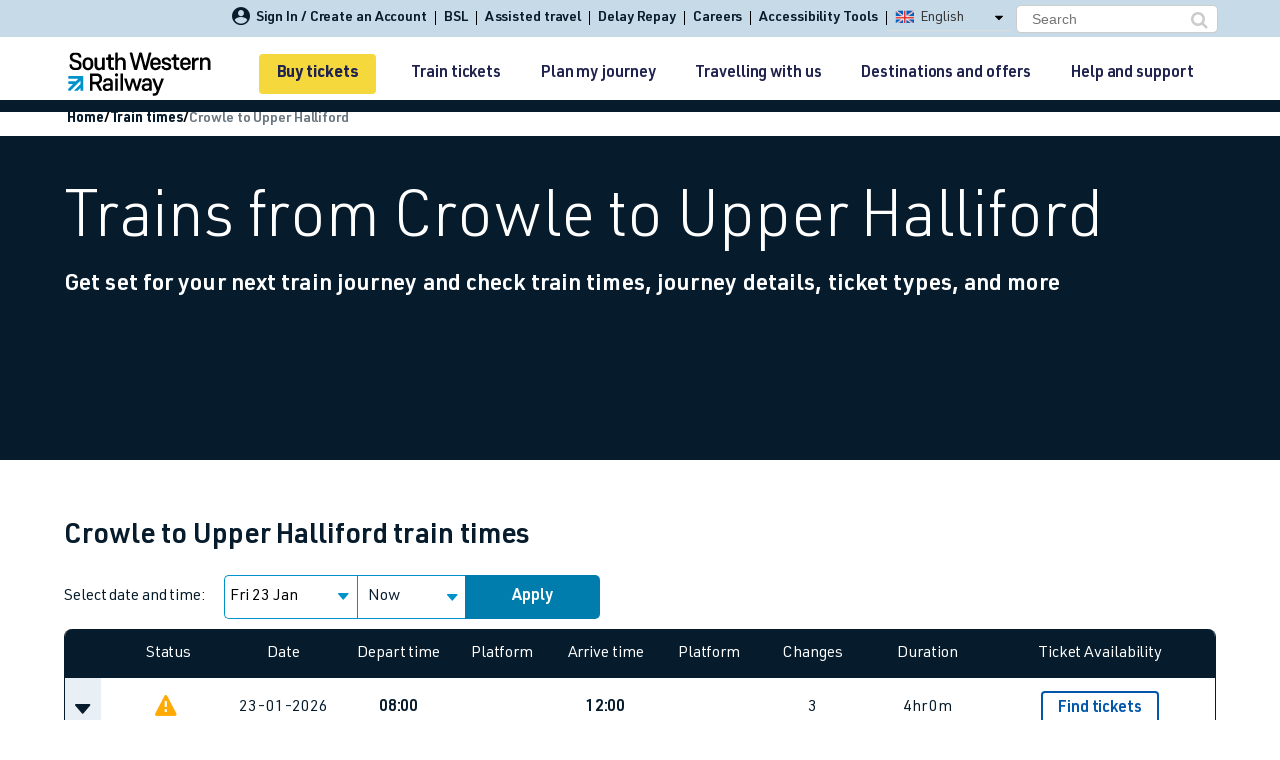

--- FILE ---
content_type: text/html; charset=utf-8
request_url: https://www.southwesternrailway.com/train-times/crowle-to-upper-halliford
body_size: 101600
content:
<!DOCTYPE html>
<!--[if IE 8]>
<html lang="en" class="no-js lt-ie9 lt-ie10">
   <![endif]-->
<!--[if IE 9]>
<html lang="en" class="no-js lt-ie10">
   <![endif]-->
<!--[if gt IE 9]><!-->
<html lang="en" class="no-js ">
<!--<![endif]-->
<head>

    <title>Trains from Crowle to Upper Halliford | South Western Railway</title>
<meta name="description" content="Whether you’re travelling from Crowle to Upper Halliford for work or leisure, check train times and buy cheap train tickets with South Western Railway.">

	<script type="text/javascript">
        var metaDataContext = {"GTMContainerId":"GTM-MF432WQ","GATrackingId":"UA-103183774-1","DevEnvironment":"production"};
        var metaDataTitle = "Trains from Crowle to Upper Halliford | South Western Railway";
        var metaDataType = "Train times";
    </script>
        <script type="text/javascript">
            dataLayer = [];
        </script>
        <!-- Google Tag Manager -->
        <script>
               (function(w,d,s,l,i){w[l]=w[l]||[];w[l].push({'gtm.start':
               new Date().getTime(),event:'gtm.js'});var f=d.getElementsByTagName(s)[0],
               j=d.createElement(s),dl=l!='dataLayer'?'&l='+l:'';j.async=true;j.src=
               'https://www.googletagmanager.com/gtm.js?id='+i+dl;f.parentNode.insertBefore(j,f);
               })(window,document,'script','dataLayer','GTM-MF432WQ');
        </script>
        <!-- End Google Tag Manager -->
    
            <link rel="canonical" href=https://www.southwesternrailway.com/train-times/crowle-to-upper-halliford />

    <meta charset="utf-8">
    <meta http-equiv="X-UA-Compatible" content="IE=edge">
    <meta name="viewport" content="width=device-width, initial-scale=1">
    <meta name="application-name" content="South Western Railway">
    <meta property="og:title" content="Trains from Crowle to Upper Halliford | South Western Railway">
    <meta property="og:site_name" content="Southwestern Railway">
    <meta property="og:url" content="https://www.southwesternrailway.com/train-times/crowle-to-upper-halliford">
    <meta property="og:description" content="Whether you’re travelling from Crowle to Upper Halliford for work or leisure, check train times and buy cheap train tickets with South Western Railway.">
    <meta property="og:type" content="website">
    <meta property="og:image" content="https://www.southwesternrailway.com/-/media/images/socialmedia/og.png">
    <meta name="twitter:card" content="summary_large_image" />
    <meta name="twitter:description" content="Whether you’re travelling from Crowle to Upper Halliford for work or leisure, check train times and buy cheap train tickets with South Western Railway.">
    <meta name="twitter:title" content="Trains from Crowle to Upper Halliford | South Western Railway">
    <meta name="twitter:site" content="@SouthWesternRailway" />
    <meta name="twitter:image" content="https://www.southwesternrailway.com/-/media/images/socialmedia/twt.png">
    <meta name="twitter:creator" content="@SouthWesternRailway" />
        	<link rel="preload" href="/Assets/css/font-awesome.min.css" as="style" onload="this.onload=null;this.rel='stylesheet'">
	<noscript><link rel="stylesheet" href="/Assets/css/font-awesome.min.css"></noscript>

    <link rel="preload" as="font" type="font/woff2" href="/assets/fonts/fontawesome-webfont.woff2?v=4.7.0" />
	
	<link rel="preload" as="font" type="font/woff" href="/assets/fonts/icons.woff" crossorigin="anonymous" />

	<link rel="preload" as="font" type="font/woff2" href="/assets/fonts/URWDIN-Light.woff2" crossorigin="anonymous" />
	<link rel="preload" as="font" type="font/woff2" href="/assets/fonts/URWDIN-Regular.woff2" crossorigin="anonymous" />
	<link rel="preload" as="font" type="font/woff2" href="/assets/fonts/URWDIN-Demi.woff2" crossorigin="anonymous" />
	<link rel="preload" as="font" type="font/woff2" href="/assets/fonts/URWDIN-Bold.woff2" crossorigin="anonymous" />

    
<link rel="icon" type="image/png" sizes="16x16" href="/Assets/img/favicons/favicon-16x16.png?v=1">
<link rel="icon" type="image/png" sizes="32x32" href="/Assets/img/favicons/favicon-32x32.png?v=1">
<link rel="icon" type="image/png" sizes="96x96" href="/Assets/img/favicons/favicon-96x96.png?v=1">
<link rel="icon" type="image/png" sizes="194x194" href="/Assets/img/favicons/favicon-194x194.png?v=1">

<link rel="shortcut icon" type="image/x-icon" href="/Assets/img/favicons/favicon.ico?v=1">

<link rel="apple-touch-icon" sizes="57x57" href="/Assets/img/favicons/apple-icon-57x57.png?v=1">
<link rel="apple-touch-icon" sizes="60x60" href="/Assets/img/favicons/apple-icon-60x60.png?v=1">
<link rel="apple-touch-icon" sizes="72x72" href="/Assets/img/favicons/apple-icon-72x72.png?v=1">
<link rel="apple-touch-icon" sizes="76x76" href="/Assets/img/favicons/apple-icon-76x76.png?v=1">
<link rel="apple-touch-icon" sizes="114x114" href="/Assets/img/favicons/apple-icon-114x114.png?v=1">
<link rel="apple-touch-icon" sizes="120x120" href="/Assets/img/favicons/apple-icon-120x120.png?v=1">
<link rel="apple-touch-icon" sizes="144x144" href="/Assets/img/favicons/apple-icon-144x144.png?v=1">
<link rel="apple-touch-icon" sizes="152x152" href="/Assets/img/favicons/apple-icon-152x152.png?v=1">
<link rel="apple-touch-icon" sizes="180x180" href="/Assets/img/favicons/apple-icon-180x180.png?v=1">
<link rel="icon" type="image/png" sizes="192x192"  href="/Assets/img/favicons/android-icon-192x192.png?v=1">
<link rel="icon" type="image/png" sizes="32x32" href="/Assets/img/favicons/favicon-32x32.png?v=1">
<link rel="icon" type="image/png" sizes="96x96" href="/Assets/img/favicons/favicon-96x96.png?v=1">
<link rel="icon" type="image/png" sizes="16x16" href="/Assets/img/favicons/favicon-16x16.png?v=1">
<link rel="manifest" href="/Assets/img/favicons/manifest.json">
<meta name="msapplication-TileColour" content="#ffffff">
<meta name="msapplication-TileImage" content="/Assets/img/favicons/ms-icon-144x144.png?v=1">
<meta name="theme-color" content="#C7DAE7">


    
    <script>
               
    </script>
    <!--  polyfills -->
    <script>
        if (!String.prototype.trim) {
            String.prototype.trim = function () {
                return this.replace(/^[\s\uFEFF\xA0]+|[\s\uFEFF\xA0]+$/g, '');
            };
        }

        if ('ontouchstart' in window) {
            //  document.documentElement.className += " touch-device";
        }

    </script>
    <!-- HTML5 shiv for IE8 support of HTML5 elements -->
    <!--[if lt IE 9]>
    <script src="https://oss.maxcdn.com/html5shiv/3.7.2/html5shiv.min.js" defer></script>
    <script src="https://oss.maxcdn.com/respond/1.4.2/respond.min.js" defer></script>
    <![endif]-->
    <script type="text/javascript">
               var entryDataContext = {"RailInfoApiUrl":"https://railinfo.southwesternrailway.com","DayLightSavingValue":0,"CommonApiUrl":"","ServicePages":{"Id":"c5cbc1e8-b061-4de6-ba2a-7bb9d3040995","JourneyCheckPageUrl":"/plan-my-journey","TravelUpdatesPageUrl":"/plan-my-journey","PlannedEngineeringWorksPageUrl":"","StationDetailsPageUrl":"/travelling-with-us/at-the-station","SearchPageUrl":"","TermsAndConditionsPageUrl":"/terms-and-conditions","PrivacyPolicyPageUrl":"","MediaCentreSectionPageUrl":null,"ServiceStatusPageUrl":"/plan-my-journey","OfferDetailsPageUrl":"/destinations-and-offers/offers","EventDetailsPageUrl":"","NewsDetailsPageUrl":"/other/news-and-media/news","CompetitionDetailsPageUrl":"","BlogArticleDetailsPageUrl":"","FaqArticleDetailsPageUrl":""},"MixingDeckInternalUrl":"","MixingDeckThreshold":1,"RetailHubApiUrl":"https://retailhub.southwesternrailway.com","GeoliseUrl":"https://app.railtech.io:8100/#/app/thingsToDo/overview?embed=true\u0026amp;toc=swr","WebtisBookingEngineUrl":"https://tickets.southwesternrailway.com/sw/en/landing/tis.aspx","WebtisMobileBookingEngineUrl":"https://tickets.southwesternrailway.com/sw/en/landing/tismobile.aspx","WebtisBookingEngineHomeUrl":"https://tickets.southwesternrailway.com/sw/en/landing/tis.aspx","WebtisMobileBookingEngineHomeUrl":"https://tickets.southwesternrailway.com/sw/en/controls/ticketsearchcontrol?mobile=1","WebtisMyAccountUrl":"https://tickets.southwesternrailway.com/sw/en/account/orderhistory","GoogleMapsApiKey":"AIzaSyC9aa404yHVLwJ9IM7WoNrp1St6bqDZh0I","BookingFlowSignInUrl":"/buy-train-tickets/login","BookingFlowEngineUrl":"/buy-train-tickets/ticket-search-results","BookingFlowPortableQTTHandOffEndPoint":"https://swrapi.southwesternrailway.com","BookingFlowPortableQTTEndpoint":"/swrapipqtt/api/PortableQtt/PortableQttData","IntegratedServicesThreshold":0};
    </script>
        
	<script>
        const isMac = navigator.platform.toUpperCase().includes('MAC');
        if (isMac) {
            document.documentElement.classList.add('mac-device');
        } else {
            document.documentElement.classList.add('not-mac-device');
        }
	</script>
<link href="/bundles/css.main?v=aOxW8CH5BAQwQ4gwVUIrhgRgmwdCjtmDgmsDajhHRkg1" rel="stylesheet"/>
	 <!-- Deferred Footer -->
    <link rel="preload"
          href="/bundles/css.footer?v=cVh-8n52AXyG2QqBv8E0OR_TUIiz_Mup6pGbksjlxSg1"
          as="style"
          onload="this.onload=null;this.rel='stylesheet'">

    <noscript>
        <link href="/bundles/css.footer?v=cVh-8n52AXyG2QqBv8E0OR_TUIiz_Mup6pGbksjlxSg1" rel="stylesheet"/>

    </noscript>

    <!-- Print-specific styles (load only on print) -->
    <link rel="stylesheet" href="/Assets/css/style.min_PrintFriendly.css?86b42fdc-74b7-485e-a633-775a9c1550c2" media="print">
        
		<script type="text/javascript" src="/Assets/js/minifiedJS.86b42fdc-74b7-485e-a633-775a9c1550c2.js"></script>
		
		<script> 
		 (function(z,i,p,a,b,o,u,t){z['ZipaboutObject']=b;z[b]=z[b]||function(){ 
		 (z[b].q=z[b].q||[]).push(arguments)},z[b].l=1*new Date();o=i.createElement(p), 
		 u=i.getElementsByTagName(p)[0];o.async=1;o.src=a;u.parentNode.insertBefore(o,u) 
		 })(window,document,'script','https://track.zpbt.uk/zpbtTracker_v2.js','zpbt'); 
		 zpbt('create', 1721); 
		 zpbt('track'); 
		</script>
        
    </head>
    <body>
            <!-- Google Tag Manager (noscript) -->
            <noscript>
                <iframe title="analytics" src="https://www.googletagmanager.com/ns.html?id=GTM-MF432WQ"
                        height="0" width="0" style="display: none; visibility: hidden"></iframe>
            </noscript>
            <!-- End Google Tag Manager (noscript) -->
        <script>
            var _STATE = {};
            function runOnce() {
                if (!_STATE.hasRunOnce && window.truste && truste.eu && truste.eu.prefclose) {
                    _STATE.oldValue = parseInt(truste.eu.bindMap.prefCookie);
                    _STATE.oldMethod = truste.eu.prefclose;
                    truste.eu.prefclose = function () {
                        _STATE.oldMethod();
                        if (_STATE.oldValue != parseInt(truste.eu.bindMap.prefCookie))
                            setTimeout(function () { window.location.reload(); }, 20);
                    };
                    _STATE.hasRunOnce = true;
                    _STATE.i && clearInterval(_STATE.i);
                }
            }
            _STATE.i = setInterval(runOnce, 10);
        </script>
		
		<button id="backToTopBtn" class="back-to-top-btn" title="Back to Top">
			<span class="arrow"></span>
			Back to Top
		</button>
        <!-- google consent mode integration -->
        <script src="https://www.googletagmanager.com/gtag/js?id=G-FKJMF58V3Y"></script>
        
        <div id="page">
            <div class="main-header">
                


<!-- Hidden field to get BookingFlow flag--->
<input type="hidden" value="true" id="IsBookingFlow" />



<!-- ko stopBinding: true -->

<div class="clearfix main-navigation">

    <!-- MOBILE NAV -->
    <div class="mobile-header">
        <div class="nav-top-wrap">
            <ul>
                <li class="item">
                    <a data-bind="routeToService: 'myaccount'" class="icon-my_account">
                        <span id="user-signInMobile">Sign In / Create an Account</span>
                    </a>
                </li>
                <li>
                    <a href="/travelling-with-us/assisted-travel/bsl" class="bsl-mobile-link">
                        BSL
                    </a>
                </li>
                <li style="cursor:pointer;" class="more-submenu">
                    <button id="moreLinksToggleBtn" class="more-links-toggle-btn" href>More</button>
                    <ul class="more-submenu-links">
                        <li><a href="/travelling-with-us/assisted-travel" class="assisted-travel-link">Assisted travel</a></li>
                                                    <li style="cursor:pointer;"><a href="/contact-and-help/delay-repay" class="top-header-link-delay-repay">Delay Repay<span class="seperator">|</span></a></li>
                        <li><a href="https://careers.southwesternrailway.com" class="careers-mobile-link">Careers</a></li>
                        <li><a class="reciteme" href="javascript:void(0);">Accessibility Tools</a></li>
                    </ul>
                </li>
            </ul>

        </div>
        <div class="header-wrapper" data-bind="sticky: { getWidthFrom:'body', responsiveWidth: true, className: 'fixed' }">
            <div class="header logo-wrapper clearfix">

                <a href="/" class="logo">
                    
                    <img alt="South Western Railway" src="/Assets/img/SWR-logo.svg" width="143" height="44">
                </a>

                <div class="user-type">

                    <div class="user-type-basket">

                        <div class="basket-status component-basket-status">
                            <div class="basket-status__empty">
                                <a href="/buy-train-tickets/ticket-search-results?openQTT=1" class="btn-primary-invert">Buy tickets</a>
                            </div>

                            <div class="basket-status__trips hidden">

                            </div>

                        </div>
                    </div>
                    <div class="user-type-webtis">
                        <a href="/buy-train-tickets/ticket-search-results?openQTT=1" class="btn-primary-invert">Buy tickets</a>
                    </div>
                </div>



                <div id="menu-trigger" class="menu-trigger" data-bind="mmenu: {target: '#menu', showSearch: true}">
                    <div class="hamburger"></div>
                </div>

            </div>
        </div>
    </div>

    <div id="menu" class="mobile-menu">
        <ul>
            <li class="hidden"><em class="account-notice">You are not signed in</em></li>
            <li class="account">
                <a href="/buy-train-tickets/ticket-search-results?openQTT=1" class="account-buy">
                    Buy tickets
                </a>
                <span class="account-basket hidden">
                    You have <span class="account-basket__value">no items</span> in your basket
                </span>
            </li>

                    <li class="item item-7b6325e6-25ea-46fb-9c54-ac9cc4645974 ">

                <a href="/train-tickets" class="item-label ">


                    <span class="gwr-icon hide " ></span>Train tickets

                </a>

<ul>        <li class="item item-85b644f8-2787-4173-b95c-53ae4081dff3 ">

                <a href="/train-tickets/cheap-train-tickets" class="item-label ">


                    <span class="gwr-icon hide " ></span>Cheap train tickets

                </a>

<ul>        <li class="item item-edb0449b-acf9-46fc-9195-e97035b65d03 no-children">

                <a href="/train-tickets/cheap-train-tickets/cheap-ticket-alert-form" class="item-label ">


                    <span class="gwr-icon hide " ></span>Cheap ticket alerts

                </a>

        </li>
        <li class="item item-b89c2f77-d492-45b8-b5e0-1c4fc93e453e no-children">

                <a href="/train-tickets/cheap-train-tickets/rover-tickets-and-ranger-tickets" class="item-label ">


                    <span class="gwr-icon hide " ></span>Rangers and Rovers Train Tickets

                </a>

        </li>
</ul>        </li>
        <li class="item item-64d72aa0-4610-4aeb-891b-94e856cd74d5 ">

                <a href="/train-tickets/season-tickets" class="item-label ">


                    <span class="gwr-icon hide " ></span>Season tickets

                </a>

<ul>        <li class="item item-db8d2f26-6640-4cfd-b085-609969ef5699 no-children">

                <a href="/train-tickets/season-tickets/flexible-train-tickets" class="item-label ">


                    <span class="gwr-icon hide " ></span>Flexi Season ticket

                </a>

        </li>
        <li class="item item-9268a52f-f7a1-4e6d-8a31-e5a5968dee17 no-children">

                <a href="/train-tickets/season-tickets/weekly-train-tickets" class="item-label ">


                    <span class="gwr-icon hide " ></span>Weekly season ticket

                </a>

        </li>
        <li class="item item-a3b962fa-67e3-4ab4-8502-ef7b1ad89765 no-children">

                <a href="/train-tickets/season-tickets/monthly-train-tickets" class="item-label ">


                    <span class="gwr-icon hide " ></span>Monthly season ticket

                </a>

        </li>
        <li class="item item-2bb91f7b-9bc3-4cc3-8b1a-946d05d1f4b4 no-children">

                <a href="/train-tickets/season-tickets/monthly-plus-train-tickets" class="item-label ">


                    <span class="gwr-icon hide " ></span>Monthly plus season ticket

                </a>

        </li>
        <li class="item item-45495c77-2b3d-4bbf-b98f-3227bf2a37ed no-children">

                <a href="/train-tickets/season-tickets/annual-train-tickets" class="item-label ">


                    <span class="gwr-icon hide " ></span>Annual season ticket

                </a>

        </li>
</ul>        </li>
        <li class="item item-138051fc-0377-40cd-b386-6d66032542ba ">

                <a href="/train-tickets/smart-ticketing" class="item-label ">


                    <span class="gwr-icon hide " ></span>Smart tickets

                </a>

<ul>        <li class="item item-6e6121ee-efb6-479f-8115-06bd05044c33 no-children">

                <a href="/train-tickets/smart-ticketing/etickets" class="item-label ">


                    <span class="gwr-icon hide " ></span>eTickets

                </a>

        </li>
        <li class="item item-0efcf777-3c97-4a77-9cca-7f6c1fd6325f ">

                <a href="/train-tickets/smart-ticketing/touch-smartcard" class="item-label ">


                    <span class="gwr-icon hide " ></span>Smartcard

                </a>

<ul>        <li class="item item-aadc2802-89db-4970-bd81-a359db6d68d9 no-children">

                <a href="/train-tickets/smart-ticketing/touch-smartcard/using-a-smartcard" class="item-label ">


                    <span class="gwr-icon hide " ></span>Using a smartcard

                </a>

        </li>
</ul>        </li>
        <li class="item item-d4055926-4b4b-43c1-9bf5-3032fcb97def no-children">

                <a href="/train-tickets/smart-ticketing/oyster-cards-and-contactless" class="item-label ">


                    <span class="gwr-icon hide " ></span>Oyster cards and contactless

                </a>

        </li>
        <li class="item item-3506edb2-3e20-4d5d-a9ba-ad94d15e34b6 no-children">

                <a href="/train-tickets/smart-ticketing/contactless-payg-extension" class="item-label ">


                    <span class="gwr-icon hide " ></span>Pay as you go with contactless extension

                </a>

        </li>
</ul>        </li>
        <li class="item item-42aded51-f0ea-47e9-870c-02d11abf704b ">

                <a href="/train-tickets/ticket-types" class="item-label ">


                    <span class="gwr-icon hide " ></span>Ticket types

                </a>

<ul>        <li class="item item-2ef83cc4-7568-4b50-be9f-87f41ade3a2c no-children">

                <a href="/train-tickets/ticket-types/advance-tickets" class="item-label ">


                    <span class="gwr-icon hide " ></span>Advance tickets

                </a>

        </li>
        <li class="item item-df505382-c1bf-4ca9-ac3f-bdb3c2311fa7 no-children">

                <a href="/train-tickets/ticket-types/anytime-tickets" class="item-label ">


                    <span class="gwr-icon hide " ></span>Anytime tickets

                </a>

        </li>
        <li class="item item-6fe78fcf-e710-458f-a5b7-381ed12bf8af no-children">

                <a href="/train-tickets/ticket-types/off-peak-tickets" class="item-label ">


                    <span class="gwr-icon hide " ></span>Off-Peak tickets

                </a>

        </li>
        <li class="item item-afc1c7ed-9707-4838-9d53-dbd5b5ed8039 no-children">

                <a href="/train-tickets/ticket-types/groupsave-train-tickets" class="item-label ">


                    <span class="gwr-icon hide " ></span>GroupSave train tickets 

                </a>

        </li>
        <li class="item item-4da7224e-e26c-46a7-9003-08f931e9047b no-children">

                <a href="/train-tickets/ticket-types/group-train-travel" class="item-label ">


                    <span class="gwr-icon hide " ></span>Group Travel train tickets

                </a>

        </li>
        <li class="item item-1bc46ae7-d1be-4cb5-8dbc-526495be8c88 no-children">

                <a href="/train-tickets/ticket-types/evening-out-tickets" class="item-label ">


                    <span class="gwr-icon hide " ></span>Evening Out tickets

                </a>

        </li>
        <li class="item item-2e1891d1-eaa2-43db-a0e9-35daaf768003 no-children">

                <a href="/train-tickets/ticket-types/sunday-out-tickets" class="item-label ">


                    <span class="gwr-icon hide " ></span>Sunday Out tickets

                </a>

        </li>
        <li class="item item-cb140a66-9d6d-480a-848e-150d65d5201d no-children">

                <a href="/train-tickets/ticket-types/super-off-peak-tickets" class="item-label ">


                    <span class="gwr-icon hide " ></span>Super Off-Peak tickets

                </a>

        </li>
        <li class="item item-99ff7b8e-95f5-4b1a-8107-6aa8eb875d61 no-children">

                <a href="/train-tickets/ticket-types/semi-flex-return-tickets" class="item-label ">


                    <span class="gwr-icon hide " ></span>Semi Flex Return tickets

                </a>

        </li>
        <li class="item item-339618b9-d3d8-41b4-a82a-ab9662d97752 no-children">

                <a href="/train-tickets/ticket-types/london-travelcards" class="item-label ">


                    <span class="gwr-icon hide " ></span>London Travelcards

                </a>

        </li>
</ul>        </li>
        <li class="item item-bead3251-b5e1-4e4b-b26b-99d3b9585661 no-children">

                <a href="/train-tickets/tap2go" class="item-label ">


                    <span class="gwr-icon hide " ></span>Tap2Go pay as you go travel

                </a>

        </li>
        <li class="item item-c5e32320-ac8f-4b26-9af9-fd1509a0f4ed ">

                <a href="/train-tickets/railcards-and-discounts" class="item-label ">


                    <span class="gwr-icon hide " ></span>Railcards and discount cards

                </a>

<ul>        <li class="item item-a5e88799-ee3e-4e58-afa5-977d07c8910d no-children">

                <a href="/train-tickets/railcards-and-discounts/sixteen-seventeen-saver" class="item-label ">


                    <span class="gwr-icon hide " ></span>16-17 Saver Railcard

                </a>

        </li>
        <li class="item item-86ef2ead-0434-4062-b083-43df93cdf518 no-children">

                <a href="/train-tickets/railcards-and-discounts/sixteen-twentyfive-railcard" class="item-label ">


                    <span class="gwr-icon hide " ></span>16-25 Student Railcard

                </a>

        </li>
        <li class="item item-0dee3fcc-d0d0-42c1-ba99-4156b474f8f4 no-children">

                <a href="/train-tickets/railcards-and-discounts/twentysix-thirty-railcard" class="item-label ">


                    <span class="gwr-icon hide " ></span>26-30 Railcard

                </a>

        </li>
        <li class="item item-985e57fd-3c24-4cde-aa42-1565d2a10ef7 no-children">

                <a href="/train-tickets/railcards-and-discounts/two-together-railcard" class="item-label ">


                    <span class="gwr-icon hide " ></span>Two Together Railcard

                </a>

        </li>
        <li class="item item-31191a97-9b6f-4019-858c-1b63bfbfadf2 no-children">

                <a href="/train-tickets/railcards-and-discounts/disabled-persons-railcard" class="item-label ">


                    <span class="gwr-icon hide " ></span>Disabled Persons Railcard

                </a>

        </li>
        <li class="item item-07f0740d-cdc2-4e31-8ab7-b5caa2f892c2 no-children">

                <a href="/train-tickets/railcards-and-discounts/family-and-friends-railcard" class="item-label ">


                    <span class="gwr-icon hide " ></span>Family and Friends Railcard

                </a>

        </li>
        <li class="item item-43facdb3-8434-41ac-8ed6-5704563458fa no-children">

                <a href="/train-tickets/railcards-and-discounts/hm-forces-railcard" class="item-label ">


                    <span class="gwr-icon hide " ></span>HM Forces Railcard

                </a>

        </li>
        <li class="item item-eaf41224-818c-4054-9c42-c5ec7404511b no-children">

                <a href="/train-tickets/railcards-and-discounts/veterans-railcard" class="item-label ">


                    <span class="gwr-icon hide " ></span>Veterans Railcard

                </a>

        </li>
        <li class="item item-383de3e4-8657-43c0-a926-3523b534ea63 no-children">

                <a href="/train-tickets/railcards-and-discounts/network-railcard" class="item-label ">


                    <span class="gwr-icon hide " ></span>Network Railcard

                </a>

        </li>
        <li class="item item-bf348371-b16a-469d-8faf-12fabfaea1d8 no-children">

                <a href="/train-tickets/railcards-and-discounts/senior-railcard" class="item-label ">


                    <span class="gwr-icon hide " ></span>Senior Railcard

                </a>

        </li>
</ul>        </li>
        <li class="item item-fd227efc-5ad4-48b9-8eed-bc23d1c56671 ">

                <a href="/train-tickets/how-to-get-your-ticket" class="item-label ">


                    <span class="gwr-icon hide " ></span>How to buy train tickets

                </a>

<ul>        <li class="item item-9e181b1c-25ea-4b5c-b3f5-22d4b28c36ec no-children">

                <a href="/train-tickets/how-to-get-your-ticket/apple-pay" class="item-label ">


                    <span class="gwr-icon hide " ></span>Paying with Apple Pay

                </a>

        </li>
        <li class="item item-5a4a7371-e6ba-48b1-b80f-5a011aead7e1 no-children">

                <a href="/train-tickets/how-to-get-your-ticket/google-pay" class="item-label ">


                    <span class="gwr-icon hide " ></span>Paying with Google Pay

                </a>

        </li>
</ul>        </li>
        <li class="item item-d2e998e8-836c-47be-b40f-ab05aa93ac4f no-children">

                <a href="/train-tickets/family-train-tickets" class="item-label ">


                    <span class="gwr-icon hide " ></span>Family train tickets

                </a>

        </li>
        <li class="item item-cc800cc8-a113-42db-9a9c-f4adb97707be no-children">

                <a href="/train-tickets/combined-ferry-and-train-tickets" class="item-label ">


                    <span class="gwr-icon hide " ></span>Combined ferry and train tickets

                </a>

        </li>
        <li class="item item-7fc8f991-a93e-433c-99e5-1db370aff256 no-children">

                <a href="/train-tickets/price-promise" class="item-label ">


                    <span class="gwr-icon hide " ></span>Price promise

                </a>

        </li>
        <li class="item item-a6f67f9c-464f-447d-b3c2-8b17326ba0d4 no-children">

                <a href="/train-tickets/business-travel" class="item-label ">


                    <span class="gwr-icon hide " ></span>Business Direct

                </a>

        </li>
</ul>        </li>
        <li class="item item-66126c41-1e03-47da-adf5-8a325f336686 ">

                <a href="/plan-my-journey" class="item-label ">


                    <span class="gwr-icon hide " ></span>Plan my journey

                </a>

<ul>        <li class="item item-03a28573-f128-432c-b186-c633c945b97e no-children">

                <a href="/train-times" class="item-label ">


                    <span class="gwr-icon hide " ></span>Train times

                </a>

        </li>
        <li class="item item-1556dece-3991-4c2d-9066-2ef46dc6233b no-children">

                <a href="/plan-my-journey/timetables" class="item-label ">


                    <span class="gwr-icon hide " ></span>Download SWR timetables

                </a>

        </li>
        <li class="item item-f01e6ad4-d7b3-435a-bac4-c0b797815903 no-children">

                <a href="/plan-my-journey/changes-to-your-journey" class="item-label ">


                    <span class="gwr-icon hide " ></span>Changes to your journey

                </a>

        </li>
        <li class="item item-3bd7a6f7-6dd7-47a9-996c-247e5596588a no-children">

                <a href="/plan-my-journey/how-busy-is-my-train" class="item-label ">


                    <span class="gwr-icon hide " ></span>How busy is my train?

                </a>

        </li>
        <li class="item item-9271e7ee-44e6-4c44-b9c9-49c2101451b7 no-children">

                <a href="/plan-my-journey/live-times-and-updates" class="item-label ">


                    <span class="gwr-icon hide " ></span>Live times and updates

                </a>

        </li>
        <li class="item item-852f3868-12b6-40e8-80f4-ffa4c83d3f97 ">

                <a href="/plan-my-journey/planned-improvements" class="item-label ">


                    <span class="gwr-icon hide " ></span>Planned improvements

                </a>

<ul>        <li class="item item-391ac7c1-036f-4cfc-ad79-45a7ae8a5bac ">

                <a href="/plan-my-journey/planned-improvements/planned-engineering-works" class="item-label ">


                    <span class="gwr-icon hide " ></span>Planned engineering calendar

                </a>

<ul>        <li class="item item-4f295ffa-84a0-4458-bbb8-74b7ef02e522 no-children">

                <a href="/plan-my-journey/planned-improvements/planned-engineering-works/engineering-works-detail" class="item-label ">


                    <span class="gwr-icon hide " ></span>Planned engineering works details

                </a>

        </li>
</ul>        </li>
        <li class="item item-a2e19c37-c14f-4bdb-baf0-3e8b14ce1c66 no-children">

                <a href="/plan-my-journey/planned-improvements/engineering-work-weekly-summary" class="item-label ">


                    <span class="gwr-icon hide " ></span>Engineering work weekly summary

                </a>

        </li>
        <li class="item item-5db5962d-e341-4cba-b80a-eb35fb3e45cd no-children">

                <a href="/plan-my-journey/planned-improvements/january-2026-works" class="item-label ">


                    <span class="gwr-icon hide " ></span>January engineering work

                </a>

        </li>
        <li class="item item-94fccf1b-4986-4c66-82fe-47c49dc4a8cb no-children">

                <a href="/plan-my-journey/planned-improvements/february-2026-works" class="item-label ">


                    <span class="gwr-icon hide " ></span>February engineering work

                </a>

        </li>
        <li class="item item-64ae8429-ed13-4f20-9477-25075de1aba4 no-children">

                <a href="/plan-my-journey/planned-improvements/march-2026-works" class="item-label ">


                    <span class="gwr-icon hide " ></span>March engineering work

                </a>

        </li>
</ul>        </li>
        <li class="item item-f02bac59-f7f0-4ff3-8cfb-2f484787bc10 no-children">

                <a href="/plan-my-journey/app" class="item-label ">


                    <span class="gwr-icon hide " ></span>Mobile app

                </a>

        </li>
        <li class="item item-c4aefa88-c99f-44de-b160-70b5ad2329b4 no-children">

                <a href="/plan-my-journey/our-network" class="item-label ">


                    <span class="gwr-icon hide " ></span>Network map

                </a>

        </li>
</ul>        </li>
        <li class="item item-5828244f-fb13-43be-a69c-60ddc821d855 ">

                <a href="/travelling-with-us" class="item-label ">


                    <span class="gwr-icon hide " ></span>Travelling with us

                </a>

<ul>        <li class="item item-68a80f18-0edf-438b-af07-ed2accf757d8 ">

                <a href="/travelling-with-us/at-the-station" class="item-label ">


                    <span class="gwr-icon hide " ></span>Our train stations

                </a>

<ul>        <li class="item item-de331aaf-4038-4cc8-98d3-8b128d6a3609 no-children">

                <a href="/travelling-with-us/at-the-station/car-parking" class="item-label ">


                    <span class="gwr-icon hide " ></span>Car parking

                </a>

        </li>
        <li class="item item-c2d66991-1566-492e-a4d1-70eb8461edd8 no-children">

                <a href="/travelling-with-us/at-the-station/onward-travel" class="item-label ">


                    <span class="gwr-icon hide " ></span>Onward travel

                </a>

        </li>
        <li class="item item-280c398b-43cd-4c71-9b6c-6f6a480aade6 no-children">

                <a href="/travelling-with-us/at-the-station/bus-links" class="item-label ">


                    <span class="gwr-icon hide " ></span>Bus links

                </a>

        </li>
        <li class="item item-2e0df0ec-c325-4584-adea-1b9fa38fa0dc no-children">

                <a href="/travelling-with-us/at-the-station/plusbus" class="item-label ">


                    <span class="gwr-icon hide " ></span>PlusBus

                </a>

        </li>
        <li class="item item-f9e3003d-25a4-40b1-9adb-80bd93291d24 no-children">

                <a href="/travelling-with-us/at-the-station/shoebox-appeal" class="item-label ">


                    <span class="gwr-icon hide " ></span>Christmas shoebox appeal

                </a>

        </li>
        <li class="item item-c460f6e5-d5d7-4b57-93aa-31897f4c61ef no-children">

                <a href="/travelling-with-us/at-the-station/inpost-parcel-lockers" class="item-label ">


                    <span class="gwr-icon hide " ></span>InPost parcel lockers

                </a>

        </li>
        <li class="item item-1fb1a058-1765-4371-8774-bd4f8f4e4ccb no-children">

                <a href="/travelling-with-us/at-the-station/station-wi-fi" class="item-label ">


                    <span class="gwr-icon hide " ></span>Free Wi-Fi at our stations

                </a>

        </li>
        <li class="item item-aa0912b1-36e6-4200-b936-9b3593df3978 no-children">

                <a href="/travelling-with-us/at-the-station/airport-links" class="item-label ">


                    <span class="gwr-icon hide " ></span>Airport links

                </a>

        </li>
</ul>        </li>
        <li class="item item-b625b9b0-36ea-45b3-b23a-bfb6834be92a ">

                <a href="/travelling-with-us/our-trains" class="item-label ">


                    <span class="gwr-icon hide " ></span>Our trains

                </a>

<ul>        <li class="item item-6e8eb36a-091d-49cf-b254-33b406b7a951 no-children">

                <a href="/travelling-with-us/our-trains/arterio" class="item-label ">


                    <span class="gwr-icon hide " ></span>Arterio

                </a>

        </li>
        <li class="item item-aabf26cc-774a-4dcd-8e3f-01e16a1126d5 no-children">

                <a href="/travelling-with-us/our-trains/class-158-express-sprinter" class="item-label ">


                    <span class="gwr-icon hide " ></span>Class 158 &quot;Express Sprinter&quot;

                </a>

        </li>
        <li class="item item-f85b58a9-ad1d-4bde-9f04-3793052d1e14 no-children">

                <a href="/travelling-with-us/our-trains/class-159-south-western-turbo" class="item-label ">


                    <span class="gwr-icon hide " ></span>Class 159 &quot;South Western Turbo&quot;

                </a>

        </li>
        <li class="item item-2313b83c-ccbe-46ae-b950-a20c5e3aa0bd no-children">

                <a href="/travelling-with-us/our-trains/class-444-desiro" class="item-label ">


                    <span class="gwr-icon hide " ></span>Class 444 &quot;Desiro&quot;

                </a>

        </li>
        <li class="item item-ba291ada-8945-454b-8e53-e247d97d19c3 no-children">

                <a href="/travelling-with-us/our-trains/class-450-desiro" class="item-label ">


                    <span class="gwr-icon hide " ></span>Class 450 &quot;Desiro&quot;

                </a>

        </li>
        <li class="item item-fa1324c7-7cc6-4ede-a09c-6cf9fbf201c4 no-children">

                <a href="/travelling-with-us/our-trains/class-455" class="item-label ">


                    <span class="gwr-icon hide " ></span>Class 455

                </a>

        </li>
        <li class="item item-02de7d5d-16da-4eeb-93ad-336ea961b2b3 no-children">

                <a href="/travelling-with-us/our-trains/class-456" class="item-label ">


                    <span class="gwr-icon hide " ></span>Class 456

                </a>

        </li>
        <li class="item item-c6b6d073-7a31-4545-bff6-1ddc9dcd429e no-children">

                <a href="/travelling-with-us/our-trains/class-458-juniper" class="item-label ">


                    <span class="gwr-icon hide " ></span>Class 458 &quot;Juniper&quot;

                </a>

        </li>
        <li class="item item-760eab99-49fa-4b9e-a018-c0d47f7e620e no-children">

                <a href="/travelling-with-us/our-trains/class-484" class="item-label ">


                    <span class="gwr-icon hide " ></span>Class 484

                </a>

        </li>
        <li class="item item-b2a79aec-f6c9-44e1-9ba4-d16346ed24c7 no-children">

                <a href="/travelling-with-us/our-trains/class-707-desiro-city" class="item-label ">


                    <span class="gwr-icon hide " ></span>Class 707 &quot;Desiro City&quot;

                </a>

        </li>
        <li class="item item-ad2da120-0b8d-4e76-b5c4-bf70ec2b0958 no-children">

                <a href="/travelling-with-us/our-trains/farewell-455s" class="item-label ">


                    <span class="gwr-icon hide " ></span>Farewell 455s

                </a>

        </li>
</ul>        </li>
        <li class="item item-67e7b2a9-b4cd-45ab-ad8a-0752f8b8ed42 ">

                <a href="/travelling-with-us/onboard" class="item-label ">


                    <span class="gwr-icon hide " ></span>On board facilities

                </a>

<ul>        <li class="item item-c452066a-0a85-4cd1-aac2-ea637e2e84c7 no-children">

                <a href="/travelling-with-us/onboard/what-can-you-bring-on-board" class="item-label ">


                    <span class="gwr-icon hide " ></span>What can you bring on board?

                </a>

        </li>
        <li class="item item-e5612d49-1da9-44d0-803c-8afcdd6bad96 no-children">

                <a href="/travelling-with-us/onboard/first-class" class="item-label ">


                    <span class="gwr-icon hide " ></span>First Class

                </a>

        </li>
        <li class="item item-6b433aaf-f003-4784-a86d-7ec1f67f617c no-children">

                <a href="/travelling-with-us/onboard/wifi" class="item-label ">


                    <span class="gwr-icon hide " ></span>Wi-Fi

                </a>

        </li>
        <li class="item item-6b3a7a56-455c-4786-a02d-e0ded4834054 no-children">

                <a href="/travelling-with-us/onboard/mums-to-be" class="item-label ">


                    <span class="gwr-icon hide " ></span>Mums to be

                </a>

        </li>
</ul>        </li>
        <li class="item item-cfaa5096-192d-4e59-a14b-a350487c9f4b ">

                <a href="/travelling-with-us/assisted-travel" class="item-label ">


                    <span class="gwr-icon hide " ></span>Assisted travel

                </a>

<ul>        <li class="item item-7ed86d10-db19-49b5-8566-8580074eea1a no-children">

                <a href="/travelling-with-us/assisted-travel/assisted-boarding-points" class="item-label ">


                    <span class="gwr-icon hide " ></span>Assisted Boarding Points

                </a>

        </li>
        <li class="item item-9ca46771-a2e3-4952-851f-ac0e16ec8c50 no-children">

                <a href="/travelling-with-us/assisted-travel/accessibility" class="item-label ">


                    <span class="gwr-icon hide " ></span>Accessibility

                </a>

        </li>
        <li class="item item-b81c9beb-2fb5-4e38-a5d5-e246978f40c7 no-children">

                <a href="/travelling-with-us/assisted-travel/assistance-dogs" class="item-label ">


                    <span class="gwr-icon hide " ></span>Assistance dogs

                </a>

        </li>
        <li class="item item-4affeaae-dbaa-447e-9952-9af1f71f31fe no-children">

                <a href="/travelling-with-us/assisted-travel/bsl" class="item-label ">


                    <span class="gwr-icon hide " ></span>BSL

                </a>

        </li>
        <li class="item item-545d4d18-4a67-44f1-b7d8-554227f924f8 no-children">

                <a href="/travelling-with-us/assisted-travel/discounted-fares" class="item-label ">


                    <span class="gwr-icon hide " ></span>Discounted fares

                </a>

        </li>
        <li class="item item-5b11b0f3-a38d-4d4f-bf40-5e5dd20c164a no-children">

                <a href="/travelling-with-us/assisted-travel/sunflower-lanyards" class="item-label ">


                    <span class="gwr-icon hide " ></span>Sunflower lanyards

                </a>

        </li>
        <li class="item item-e48481bd-851e-438a-87e7-4768661ac61f no-children">

                <a href="/travelling-with-us/assisted-travel/toilets" class="item-label ">


                    <span class="gwr-icon hide " ></span>Toilets

                </a>

        </li>
        <li class="item item-c0034e81-47e0-4281-b907-0cb079e62a76 no-children">

                <a href="/travelling-with-us/assisted-travel/wheelchairs-scooters-and-ramps" class="item-label ">


                    <span class="gwr-icon hide " ></span>Wheelchairs, scooters and ramps

                </a>

        </li>
        <li class="item item-c8e182c4-9efa-4639-bf93-2eee1fb68d4b no-children">

                <a href="/travelling-with-us/assisted-travel/travel-assistance-card" class="item-label ">


                    <span class="gwr-icon hide " ></span>Travel Assistance Card

                </a>

        </li>
</ul>        </li>
        <li class="item item-f8e24d16-c107-4ccb-9241-af8b9a011c67 ">

                <a href="/travelling-with-us/luggage-buddy" class="item-label ">


                    <span class="gwr-icon hide " ></span>SWR Luggage Buddy

                </a>

<ul>        <li class="item item-ce6ff56e-7ace-4738-a144-19ab60c2d770 no-children">

                <a href="/travelling-with-us/luggage-buddy/faqs" class="item-label ">


                    <span class="gwr-icon hide " ></span>FAQs

                </a>

        </li>
        <li class="item item-b2f12d6a-265e-4535-8f52-424b7bb0c1f8 no-children">

                <a href="/travelling-with-us/luggage-buddy/instructions" class="item-label ">


                    <span class="gwr-icon hide " ></span>Instructions

                </a>

        </li>
        <li class="item item-75dee0e2-3b96-431a-bde7-2fdaef850dc4 no-children">

                <a href="/travelling-with-us/luggage-buddy/contact-us" class="item-label ">


                    <span class="gwr-icon hide " ></span>Contact us

                </a>

        </li>
        <li class="item item-0a0a9779-ab1c-4ec5-89fb-92a8232c981d no-children">

                <a href="/travelling-with-us/luggage-buddy/prohibited-items" class="item-label ">


                    <span class="gwr-icon hide " ></span>Prohibited Items

                </a>

        </li>
        <li class="item item-578f3cf7-a812-4086-b099-f5f24381041f no-children">

                <a href="/travelling-with-us/luggage-buddy/terms-and-conditions" class="item-label ">


                    <span class="gwr-icon hide " ></span>Terms and conditions

                </a>

        </li>
        <li class="item item-66dbf0f9-3224-45a6-a621-d1bc7ee236e5 no-children">

                <a href="/travelling-with-us/luggage-buddy/privacy-policy" class="item-label ">


                    <span class="gwr-icon hide " ></span>Luggage Buddy Privacy policy

                </a>

        </li>
</ul>        </li>
        <li class="item item-2d9eb175-8c8d-4980-97e2-1c91c9d33e06 no-children">

                <a href="/travelling-with-us/travelling-with-a-bike" class="item-label ">


                    <span class="gwr-icon hide " ></span>Travelling with a bike

                </a>

        </li>
        <li class="item item-eeac3ed2-4e82-44b6-99c0-008c3bb82b90 no-children">

                <a href="/travelling-with-us/travelling-with-kids" class="item-label ">


                    <span class="gwr-icon hide " ></span>Travelling with kids

                </a>

        </li>
        <li class="item item-38004c3e-fd48-411b-8d69-cda394a510de no-children">

                <a href="/travelling-with-us/student-travel-guide" class="item-label ">


                    <span class="gwr-icon hide " ></span>A student&#39;s guide to train travel 

                </a>

        </li>
        <li class="item item-bea7534a-66d1-429d-93bc-d79d0bf3b33c no-children">

                <a href="/travelling-with-us/travelling-with-pets" class="item-label ">


                    <span class="gwr-icon hide " ></span>Travelling with pets

                </a>

        </li>
        <li class="item item-169ec6d9-e196-44fe-97e7-19b5b9126b97 ">

                <a href="/travelling-with-us/customer-experience" class="item-label ">


                    <span class="gwr-icon hide " ></span>Customer Experience

                </a>

<ul>        <li class="item item-8dd7c3c1-10dd-4ec4-a3ab-e7016ac5c620 no-children">

                <a href="/travelling-with-us/customer-experience/customer-council" class="item-label ">


                    <span class="gwr-icon hide " ></span>Customer Council

                </a>

        </li>
        <li class="item item-4b9f754f-bb63-42a3-ae8e-288c86ff63ee no-children">

                <a href="/travelling-with-us/customer-experience/meet-the-manager" class="item-label ">


                    <span class="gwr-icon hide " ></span>Meet the Manager

                </a>

        </li>
</ul>        </li>
        <li class="item item-45bab2bd-0ece-4a42-8c12-b3242dd4f6be no-children">

                <a href="/travelling-with-us/ticket-checks-and-revenue-protection" class="item-label ">


                    <span class="gwr-icon hide " ></span>Ticket checks and revenue protection

                </a>

        </li>
        <li class="item item-741f8f6a-d997-4fe6-845e-3fa5ae5e05ec ">

                <a href="/travelling-with-us/staying-safe" class="item-label ">


                    <span class="gwr-icon hide " ></span>Staying safe

                </a>

<ul>        <li class="item item-5850267b-693d-4171-b0b4-64def6a0c2b8 no-children">

                <a href="/travelling-with-us/staying-safe/safeguarding" class="item-label ">


                    <span class="gwr-icon hide " ></span>Safeguarding

                </a>

        </li>
</ul>        </li>
        <li class="item item-5c0695ae-6c25-4a67-919a-5f1689463189 ">

                <a href="/travelling-with-us/performance" class="item-label ">


                    <span class="gwr-icon hide " ></span>Performance

                </a>

<ul>        <li class="item item-530fe8af-ac5b-4be1-b6d1-a5528186607b no-children">

                <a href="/travelling-with-us/performance/our-performance" class="item-label ">


                    <span class="gwr-icon hide " ></span>Our performance

                </a>

        </li>
        <li class="item item-9fe630fd-4cc5-4a8d-91ed-d0ee71a62d56 no-children">

                <a href="/travelling-with-us/performance/our-performance-breakdown" class="item-label ">


                    <span class="gwr-icon hide " ></span>Our Performance Breakdown

                </a>

        </li>
        <li class="item item-41977a6d-e702-4cca-a807-dfbf2b139f2c no-children">

                <a href="/travelling-with-us/performance/station-performance" class="item-label ">


                    <span class="gwr-icon hide " ></span>Station Performance

                </a>

        </li>
        <li class="item item-09ad5a02-8555-44d0-be08-f7d8a66ed771 no-children">

                <a href="/travelling-with-us/performance/our-environmental-performance" class="item-label ">


                    <span class="gwr-icon hide " ></span>Our Environmental Performance

                </a>

        </li>
        <li class="item item-8a6af215-1845-442e-ba1a-320d97f3f1a7 no-children">

                <a href="/travelling-with-us/performance/customer-experience-and-accessibility-performance" class="item-label ">


                    <span class="gwr-icon hide " ></span>Our Customer Experience and Accessibility Performance

                </a>

        </li>
        <li class="item item-9786007c-0734-4973-8948-223a70b80eec no-children">

                <a href="/travelling-with-us/performance/our-ticketless-travel-performance" class="item-label ">


                    <span class="gwr-icon hide " ></span>Our Ticketless Travel Performance

                </a>

        </li>
        <li class="item item-449a4405-c06b-4174-b564-39e3329fcf3b no-children">

                <a href="/travelling-with-us/performance/rail-service-quality-report" class="item-label ">


                    <span class="gwr-icon hide " ></span>Our service quality report

                </a>

        </li>
</ul>        </li>
</ul>        </li>
        <li class="item item-5d78a647-1082-4e3a-bcaa-7e9df809d823 ">

                <a href="/destinations-and-offers" class="item-label ">


                    <span class="gwr-icon hide " ></span>Destinations and offers

                </a>

<ul>        <li class="item item-1943edff-044d-4c16-ac1c-2a05d3d42657 no-children">

                <a href="/destinations-and-offers/destinations" class="item-label ">


                    <span class="gwr-icon hide " ></span>Destinations

                </a>

        </li>
        <li class="item item-2358344b-e038-47e7-8467-40d7991c4c08 ">

                <a href="/where-next" class="item-label ">


                    <span class="gwr-icon hide " ></span>Where Next travel blog

                </a>

<ul>        <li class="item item-7e6782fb-7edd-46a1-bf76-4207ab2a15d7 no-children">

                <a href="/where-next/things-to-do" class="item-label ">


                    <span class="gwr-icon hide " ></span>Things to do

                </a>

        </li>
        <li class="item item-2ea85e7e-0786-4a9d-a359-ae35f94c35e2 no-children">

                <a href="/where-next/day-trips-and-breaks" class="item-label ">


                    <span class="gwr-icon hide " ></span>Day trips and breaks

                </a>

        </li>
        <li class="item item-61fe6ed9-839f-44ff-b65d-320670b97688 no-children">

                <a href="/where-next/business-life" class="item-label ">


                    <span class="gwr-icon hide " ></span>Business Life

                </a>

        </li>
        <li class="item item-ff0b04ac-b0fa-4a18-9705-b339df2e9e91 no-children">

                <a href="/where-next/local-highlights" class="item-label ">


                    <span class="gwr-icon hide " ></span>Local Highlights

                </a>

        </li>
</ul>        </li>
        <li class="item item-a48a73f3-f0f0-4ef6-994f-d22096b8a37b ">

                <a href="/sights-and-attractions" class="item-label ">


                    <span class="gwr-icon hide " ></span>Sights and attractions

                </a>

<ul>        <li class="item item-2b9c9488-310d-4354-b7d8-f8d5b92dd250 no-children">

                <a href="/sights-and-attractions/festivals" class="item-label ">


                    <span class="gwr-icon hide " ></span>Festivals

                </a>

        </li>
        <li class="item item-215ae921-6fee-41ab-a683-53a587d7ec95 no-children">

                <a href="/sights-and-attractions/landmarks" class="item-label ">


                    <span class="gwr-icon hide " ></span>Landmarks

                </a>

        </li>
        <li class="item item-178763c3-4038-4cb4-9287-023f3c44a115 no-children">

                <a href="/sights-and-attractions/museums" class="item-label ">


                    <span class="gwr-icon hide " ></span>Museums

                </a>

        </li>
        <li class="item item-6d1050f7-3339-4c3b-bc73-bf225406ff3a no-children">

                <a href="/sights-and-attractions/parks-and-gardens" class="item-label ">


                    <span class="gwr-icon hide " ></span>Parks and gardens

                </a>

        </li>
        <li class="item item-75ae7de4-278a-441f-bcdb-eed9211a2bc5 no-children">

                <a href="/sights-and-attractions/sporting-grounds" class="item-label ">


                    <span class="gwr-icon hide " ></span>Sporting grounds

                </a>

        </li>
        <li class="item item-bfc25609-4a3f-416b-ad78-16baef717d9b no-children">

                <a href="/sights-and-attractions/theme-parks" class="item-label ">


                    <span class="gwr-icon hide " ></span>Theme parks

                </a>

        </li>
        <li class="item item-84fe6457-8493-406d-96a6-83d8e3a5bd2f no-children">

                <a href="/sights-and-attractions/venues" class="item-label ">


                    <span class="gwr-icon hide " ></span>Venues

                </a>

        </li>
</ul>        </li>
        <li class="item item-66376628-1416-4d9f-b321-b2b7712a9b2e no-children">

                <a href="/destinations-and-offers/rewards" class="item-label ">


                    <span class="gwr-icon hide " ></span>SWR Rewards

                </a>

        </li>
        <li class="item item-e1a5b03b-b9b0-40b3-8928-3eeb99d1d7d5 no-children">

                <a href="/destinations-and-offers/competitions" class="item-label ">


                    <span class="gwr-icon hide " ></span>Competitions 

                </a>

        </li>
        <li class="item item-73e6bccf-d951-4e2c-8232-fd0b47cb955a no-children">

                <a href="/destinations-and-offers/2for1-offers" class="item-label ">


                    <span class="gwr-icon hide " ></span>2FOR1 deals and 1/3 OFF savings

                </a>

        </li>
        <li class="item item-93e58815-5e67-4ec7-8ce8-72f281035438 no-children">

                <a href="/destinations-and-offers/offers" class="item-label ">


                    <span class="gwr-icon hide " ></span>Offers

                </a>

        </li>
        <li class="item item-6d1f38bc-e048-4c96-b60c-c8fcd1e10ef2 ">

                <a href="/destinations-and-offers/island-line" class="item-label ">


                    <span class="gwr-icon hide " ></span>Island Line

                </a>

<ul>        <li class="item item-e8a10705-84c0-417c-acd5-6304f97edf74 no-children">

                <a href="/destinations-and-offers/island-line/island-line-upgrade" class="item-label ">


                    <span class="gwr-icon hide " ></span>Upgrading the Island Line

                </a>

        </li>
</ul>        </li>
        <li class="item item-ac1dc1e5-17c5-4a5e-8c73-28e9b788c527 no-children">

                <a href="/destinations-and-offers/heritage-railways" class="item-label ">


                    <span class="gwr-icon hide " ></span>Heritage railways

                </a>

        </li>
</ul>        </li>
        <li class="item item-b0a79c31-f003-4822-801a-ecfaea059992 ">

                <a href="/contact-and-help" class="item-label ">


                    <span class="gwr-icon hide " ></span>Help and support

                </a>

<ul>        <li class="item item-5a256e1a-f4a3-436a-ab84-4aefedddb018 no-children">

                <a href="/contact-and-help/contact-us" class="item-label ">


                    <span class="gwr-icon hide " ></span>Contact us

                </a>

        </li>
        <li class="item item-fb7f94c5-1101-49a8-87f0-d6c559e473a2 no-children">

                <a href="/contact-and-help/delay-repay" class="item-label ">


                    <span class="gwr-icon hide " ></span>Delay Repay

                </a>

        </li>
        <li class="item item-a287de6a-b35c-4549-a63e-36bd4707b1ba no-children">

                <a href="/contact-and-help/changing-your-train-tickets" class="item-label ">


                    <span class="gwr-icon hide " ></span>Changing your train tickets 

                </a>

        </li>
        <li class="item item-9ab41781-491a-43da-95f0-4d21881c2f0b no-children">

                <a href="/contact-and-help/train-ticket-refunds" class="item-label ">


                    <span class="gwr-icon hide " ></span>Train ticket refunds

                </a>

        </li>
        <li class="item item-d7dfc791-37fa-48ac-882e-7f319d58b4a7 no-children">

                <a href="/contact-and-help/claiming-during-disruption" class="item-label ">


                    <span class="gwr-icon hide " ></span>Making a claim after disruption

                </a>

        </li>
        <li class="item item-7f61e48c-0bdc-4ad7-ad58-6043fa60b072 no-children">

                <a href="/contact-and-help/lost-property" class="item-label ">


                    <span class="gwr-icon hide " ></span>Lost property

                </a>

        </li>
        <li class="item item-4714676a-417f-4a83-90c3-385cc82f4ec4 no-children">

                <a href="/contact-and-help/faqs" class="item-label ">


                    <span class="gwr-icon hide " ></span>FAQs

                </a>

        </li>
        <li class="item item-b77f021e-f60d-41b5-b2a7-4c75ce3588ba no-children">

                <a href="/contact-and-help/smartcard-support" class="item-label ">


                    <span class="gwr-icon hide " ></span>Smartcard help and support

                </a>

        </li>
        <li class="item item-133637c6-5fa9-4106-9b58-f5c6ac70900a no-children">

                <a href="/contact-and-help/complaints" class="item-label ">


                    <span class="gwr-icon hide " ></span>Make a complaint

                </a>

        </li>
</ul>        </li>


            <!-- External links  -->

            <!-- My Account link  -->


            <li class="item">
                <input autocomplete="off" type="text" name="autoSuggest" id="autoSuggest-mobile" placeholder="Search" style="cursor:pointer">
                <button class="finder-btn-mob" id="autoSuggest-mobileBtn" type="button"><span class="font-size-0">Search</span></button>
            </li>

        </ul>

        <div class="account-bar hidden">
            <a data-bind="routeToService: 'myaccount'" class='account-status'>Login to my account</a>
        </div>
    </div>

    <!-- DESKTOP NAV -->

    <div class="nav-main-wrapper">
        <div class="nav-top-wrap">
            <div class="container">
                <div id="skipNavigation">
                    <div class="container">
                        <div class="row">
                            <div class="col-xs-12 text-left">
                                <a href="javascript:void(0)" id="skip-nav" aria-label="Skip Navigation" class="skip-navigation">Skip Navigation</a>
                            </div>
                        </div>
                    </div>
                </div>
                <div class="user-type">
                    <div class="user-type-basket">
                        <div class="basket-status component-basket-status">
                            <span class="account-status-bar hidden">You are not signed in</span>
                            <ul class="hidden-xs">
                                <li>

                                    <a href="" class="icon-my_account"><span id="user-signInDesktop">Sign In / Create an Account</span><span class="seperator">|</span></a>
                                </li>
                                <li>
                                    <a href="/travelling-with-us/assisted-travel/bsl" class="top-nav-link bsl-link">
                                        BSL
                                        <span class="seperator">|</span>
                                    </a>
                                </li>
                                <li>
                                    <a href="/travelling-with-us/assisted-travel" class="top-nav-link assisted-travel-link">
                                        Assisted travel
                                        <span class="seperator">|</span>
                                    </a>
                                </li>
                                                                    <li style="cursor:pointer;"><a href="/contact-and-help/delay-repay">Delay Repay <span class="seperator">|</span></a></li>
                                <li>
                                    <a href="https://careers.southwesternrailway.com" class="top-nav-link careers-link">
                                        Careers
                                        <span class="seperator">|</span>
                                    </a>
                                </li>
                                <li>
                                    <a class="reciteme" href="javascript:void(0);">
                                        Accessibility Tools
                                        <span class="seperator">|</span>
                                    </a>
                                </li>

                                <li style="cursor:pointer;width:124px;">
                                    <div class="mm-dropdown">
                                        <div tabindex="0" class="textfirst" role="button" aria-label="Select Language">
                                                                                            <img src="/Assets/img/flag/arrow.svg" class="dropiconlang" alt="Down Arrow" width="8" height="8" />
                                            <span class="englishFlag en" id="selectedFlag"> </span>
                                            <span id="Id_en" data-recite-translate-skip="true">English</span>
                                        </div>
                                        <ul class='cntrynav'>
                                            <li class="input-option lang cntrynavalllanguages" data-lang="en">
                                                <span class="englishFlag en"></span><span id="enlishspanli" class="testing" data-recite-translate-skip="true">English</span>
                                            </li>
                                            <li class="input-option lang cntrynavalllanguages" data-lang="zh">
                                                <span class="englishFlag zh"></span> <span data-recite-translate-skip="true">中国简化</span>
                                            </li>
                                            <li class="input-option lang cntrynavalllanguages" data-lang="fr">
                                                <span class="englishFlag fr"></span> <span data-recite-translate-skip="true">Français</span>
                                            </li>
                                            <li class="input-option lang cntrynavalllanguages" data-lang="nl">
                                                <span class="englishFlag nl"></span> <span data-recite-translate-skip="true">Nederlands</span>
                                            </li>
                                            <li class="input-option lang cntrynavalllanguages" data-lang="de">
                                                <span class="englishFlag de"></span><span data-recite-translate-skip="true">Deutsch</span>
                                            </li>
                                            <li class="input-option lang cntrynavalllanguages" data-lang="it">
                                                <span class="englishFlag it"></span> <span data-recite-translate-skip="true">Italiano</span>
                                            </li>
                                            <li class="input-option lang cntrynavalllanguages" data-lang="es">
                                                <span class="englishFlag es"></span> <span data-recite-translate-skip="true">Español</span>
                                            </li>
                                            <li class="input-option lang cntrynavalllanguages" data-lang="pl">
                                                <span class="englishFlag ps"></span><span data-recite-translate-skip="true">Polski</span>
                                            </li>
                                            <li class="input-option lang liPortuguesnavigation" data-lang="pt">
                                                <span class="englishFlag pt"></span><span data-recite-translate-skip="true">Português</span>
                                            </li>
                                        </ul>
                                    </div>

                                </li>

                                <!-- My Account link  -->
                                <!-- External links  -->
                            </ul>
                            <div class="hidden-xs top-nav-form">
                                <div class="top-nav-form-inner">
                                    <div class="forms-wrapper">
                                            <div>
                                                <label style="font-size:0px" for="autoSuggest-desktop">Search </label>
                                                <input class="autoSuggestdesktopclass" type="text" name="autoSuggest" id="autoSuggest-desktop" placeholder="Search" autocomplete="off" />
                                                <a tabindex="-1" aria-label="Search" class="fa fa-search" id="autoSuggest-desktopBtn" href="" style="font-size: 0px">Search</a>
                                                <div class='searchdrop-down'>

                                                </div>
                                                <div class='previousSearchdrop-down'>

                                                </div>
                                            </div>
                                    </div>
                                </div>
                            </div>
                            <div class="btn-cart hidden">

                            </div>
                        </div>
                    </div>
                </div>

            </div>
        </div>

        <div class="column" data-bind="sticky: { getWidthFrom:'body', responsiveWidth: true, className: 'fixed' }">
            <div class="container">
                <a class="logo" href="/">
                    
                    <img alt="South Western Railway" src="/Assets/img/SWR-logo.svg" width="143" height="44">
                </a>

                <div class="menu-items-wrapper">
                    <nav id="menu-thumb" data-bind="navbar: {}">
                        <ul>
                            <li class="buy-tickets-link">
                                <a href="/buy-train-tickets/ticket-search-results?openQTT=1" class="buy-tickets-link-a">
                                    Buy tickets
                                </a>
                                <noscript>
                                    <a href="http://tickets.southwesternrailway.com/sw/en/JourneyPlanning/Wizard/StationSelect.aspx?Destination=1" class="buy-tickets-link-a  javascript-disable">
                                        Buy tickets
                                    </a>
                                </noscript>
                            </li>
                                <li class="">
                                        <a tabindex='0' data-trigger="7b6325e6-25ea-46fb-9c54-ac9cc4645974" href="/train-tickets" class="">
                                            Train tickets
                                        </a>
                                </li>
                                <li class="">
                                        <a tabindex='0' data-trigger="66126c41-1e03-47da-adf5-8a325f336686" href="/plan-my-journey" class="">
                                            Plan my journey
                                        </a>
                                </li>
                                <li class="">
                                        <a tabindex='0' data-trigger="5828244f-fb13-43be-a69c-60ddc821d855" href="/travelling-with-us" class="">
                                            Travelling with us
                                        </a>
                                </li>
                                <li class="">
                                        <a tabindex='0' data-trigger="5d78a647-1082-4e3a-bcaa-7e9df809d823" href="/destinations-and-offers" class="">
                                            Destinations and offers
                                        </a>
                                </li>
                                <li class="">
                                        <a tabindex='0' data-trigger="b0a79c31-f003-4822-801a-ecfaea059992" href="/contact-and-help" class="">
                                            Help and support
                                        </a>
                                </li>

                        </ul>
                    </nav>
                </div>


            </div>
            <div class="nav-main-content">
                <div class="container">
                    
                    <div class="layout--2-10">
                        <div class="column column--relative">
                        </div>
                        <div class="column">
                                    <div data-sub-panel="7b6325e6-25ea-46fb-9c54-ac9cc4645974" class="item nav-sub-item layout--8-4">
                                        <div class="menu-content column" role="navigation">
                                            <ul data-sub-panel-content class="menu-content-sub">
                                                    <li class="">
                                                                <a aria-label="Cheap train tickets" tabindex='-1' data-trigger="85b644f8-2787-4173-b95c-53ae4081dff3"
                                                                   href="/train-tickets/cheap-train-tickets" class="">
                                                                    Cheap train tickets <span class="dm-arrow"></span>
                                                                </a>
                                                    </li>
                                                    <li class="">
                                                                <a aria-label="Season tickets" tabindex='-1' data-trigger="64d72aa0-4610-4aeb-891b-94e856cd74d5"
                                                                   href="/train-tickets/season-tickets" class="">
                                                                    Season tickets <span class="dm-arrow"></span>
                                                                </a>
                                                    </li>
                                                    <li class="">
                                                                <a aria-label="Smart tickets" tabindex='-1' data-trigger="138051fc-0377-40cd-b386-6d66032542ba"
                                                                   href="/train-tickets/smart-ticketing" class="">
                                                                    Smart tickets <span class="dm-arrow"></span>
                                                                </a>
                                                    </li>
                                                    <li class="">
                                                                <a aria-label="Ticket types" tabindex='-1' data-trigger="42aded51-f0ea-47e9-870c-02d11abf704b"
                                                                   href="/train-tickets/ticket-types" class="">
                                                                    Ticket types <span class="dm-arrow"></span>
                                                                </a>
                                                    </li>
                                                    <li class="no-children">
                                                                <a aria-label="Tap2Go pay as you go travel" tabindex='-1' data-trigger href="/train-tickets/tap2go" class="">
                                                                    Tap2Go pay as you go travel <span class="dm-arrow"></span>
                                                                </a>
                                                    </li>
                                                    <li class="">
                                                                <a aria-label="Railcards and discount cards" tabindex='-1' data-trigger="c5e32320-ac8f-4b26-9af9-fd1509a0f4ed"
                                                                   href="/train-tickets/railcards-and-discounts" class="">
                                                                    Railcards and discount cards <span class="dm-arrow"></span>
                                                                </a>
                                                    </li>
                                                    <li class="">
                                                                <a aria-label="How to buy train tickets" tabindex='-1' data-trigger="fd227efc-5ad4-48b9-8eed-bc23d1c56671"
                                                                   href="/train-tickets/how-to-get-your-ticket" class="">
                                                                    How to buy train tickets <span class="dm-arrow"></span>
                                                                </a>
                                                    </li>
                                                    <li class="no-children">
                                                                <a aria-label="Family train tickets" tabindex='-1' data-trigger href="/train-tickets/family-train-tickets" class="">
                                                                    Family train tickets <span class="dm-arrow"></span>
                                                                </a>
                                                    </li>
                                                    <li class="no-children">
                                                                <a aria-label="Combined ferry and train tickets" tabindex='-1' data-trigger href="/train-tickets/combined-ferry-and-train-tickets" class="">
                                                                    Combined ferry and train tickets <span class="dm-arrow"></span>
                                                                </a>
                                                    </li>
                                                    <li class="no-children">
                                                                <a aria-label="Price promise" tabindex='-1' data-trigger href="/train-tickets/price-promise" class="">
                                                                    Price promise <span class="dm-arrow"></span>
                                                                </a>
                                                    </li>
                                                    <li class="no-children">
                                                                <a aria-label="Business Direct" tabindex='-1' data-trigger href="/train-tickets/business-travel" class="">
                                                                    Business Direct <span class="dm-arrow"></span>
                                                                </a>
                                                    </li>
                                            </ul>

                                            <div class="nav-sub-content">
                                                    <ul data-sub-sub-panel="85b644f8-2787-4173-b95c-53ae4081dff3" class="nav-sub-sub-item sub-item">
                                                                                                                                                                                <li>
                                                                    <a aria-label="Cheap ticket alerts" tabindex='-1' data-trigger href="/train-tickets/cheap-train-tickets/cheap-ticket-alert-form" class="">Cheap ticket alerts</a>
                                                                </li>
                                                                <li>
                                                                    <a aria-label="Rangers and Rovers Train Tickets" tabindex='-1' data-trigger href="/train-tickets/cheap-train-tickets/rover-tickets-and-ranger-tickets" class="">Rangers and Rovers Train Tickets</a>
                                                                </li>
                                                    </ul>
                                                    <ul data-sub-sub-panel="64d72aa0-4610-4aeb-891b-94e856cd74d5" class="nav-sub-sub-item sub-item">
                                                                                                                                                                                <li>
                                                                    <a aria-label="Flexi Season ticket" tabindex='-1' data-trigger href="/train-tickets/season-tickets/flexible-train-tickets" class="">Flexi Season ticket</a>
                                                                </li>
                                                                <li>
                                                                    <a aria-label="Weekly season ticket" tabindex='-1' data-trigger href="/train-tickets/season-tickets/weekly-train-tickets" class="">Weekly season ticket</a>
                                                                </li>
                                                                <li>
                                                                    <a aria-label="Monthly season ticket" tabindex='-1' data-trigger href="/train-tickets/season-tickets/monthly-train-tickets" class="">Monthly season ticket</a>
                                                                </li>
                                                                <li>
                                                                    <a aria-label="Monthly plus season ticket" tabindex='-1' data-trigger href="/train-tickets/season-tickets/monthly-plus-train-tickets" class="">Monthly plus season ticket</a>
                                                                </li>
                                                                <li>
                                                                    <a aria-label="Annual season ticket" tabindex='-1' data-trigger href="/train-tickets/season-tickets/annual-train-tickets" class="">Annual season ticket</a>
                                                                </li>
                                                    </ul>
                                                    <ul data-sub-sub-panel="138051fc-0377-40cd-b386-6d66032542ba" class="nav-sub-sub-item sub-item">
                                                                                                                                                                                <li>
                                                                    <a aria-label="eTickets" tabindex='-1' data-trigger href="/train-tickets/smart-ticketing/etickets" class="">eTickets</a>
                                                                </li>
                                                                <li>
                                                                    <a aria-label="Smartcard" tabindex='-1' data-trigger href="/train-tickets/smart-ticketing/touch-smartcard" class="">Smartcard</a>
                                                                </li>
                                                                <li>
                                                                    <a aria-label="Oyster cards and contactless" tabindex='-1' data-trigger href="/train-tickets/smart-ticketing/oyster-cards-and-contactless" class="">Oyster cards and contactless</a>
                                                                </li>
                                                                <li>
                                                                    <a aria-label="Pay as you go with contactless extension" tabindex='-1' data-trigger href="/train-tickets/smart-ticketing/contactless-payg-extension" class="">Pay as you go with contactless extension</a>
                                                                </li>
                                                    </ul>
                                                    <ul data-sub-sub-panel="42aded51-f0ea-47e9-870c-02d11abf704b" class="nav-sub-sub-item sub-item">
                                                                                                                                                                                <li>
                                                                    <a aria-label="Advance tickets" tabindex='-1' data-trigger href="/train-tickets/ticket-types/advance-tickets" class="">Advance tickets</a>
                                                                </li>
                                                                <li>
                                                                    <a aria-label="Anytime tickets" tabindex='-1' data-trigger href="/train-tickets/ticket-types/anytime-tickets" class="">Anytime tickets</a>
                                                                </li>
                                                                <li>
                                                                    <a aria-label="Off-Peak tickets" tabindex='-1' data-trigger href="/train-tickets/ticket-types/off-peak-tickets" class="">Off-Peak tickets</a>
                                                                </li>
                                                                <li>
                                                                    <a aria-label="GroupSave train tickets " tabindex='-1' data-trigger href="/train-tickets/ticket-types/groupsave-train-tickets" class="">GroupSave train tickets </a>
                                                                </li>
                                                                <li>
                                                                    <a aria-label="Group Travel train tickets" tabindex='-1' data-trigger href="/train-tickets/ticket-types/group-train-travel" class="">Group Travel train tickets</a>
                                                                </li>
                                                                <li>
                                                                    <a aria-label="Evening Out tickets" tabindex='-1' data-trigger href="/train-tickets/ticket-types/evening-out-tickets" class="">Evening Out tickets</a>
                                                                </li>
                                                                <li>
                                                                    <a aria-label="Sunday Out tickets" tabindex='-1' data-trigger href="/train-tickets/ticket-types/sunday-out-tickets" class="">Sunday Out tickets</a>
                                                                </li>
                                                                <li>
                                                                    <a aria-label="Super Off-Peak tickets" tabindex='-1' data-trigger href="/train-tickets/ticket-types/super-off-peak-tickets" class="">Super Off-Peak tickets</a>
                                                                </li>
                                                                <li>
                                                                    <a aria-label="Semi Flex Return tickets" tabindex='-1' data-trigger href="/train-tickets/ticket-types/semi-flex-return-tickets" class="">Semi Flex Return tickets</a>
                                                                </li>
                                                                <li>
                                                                    <a aria-label="London Travelcards" tabindex='-1' data-trigger href="/train-tickets/ticket-types/london-travelcards" class="">London Travelcards</a>
                                                                </li>
                                                    </ul>
                                                    <ul data-sub-sub-panel="bead3251-b5e1-4e4b-b26b-99d3b9585661" class="nav-sub-sub-item sub-item">
                                                                                                                    <li style="font-size:0;height:0px">Test</li>
                                                            <li style="font-size:0;height:0px">Test</li>
                                                                                                            </ul>
                                                    <ul data-sub-sub-panel="c5e32320-ac8f-4b26-9af9-fd1509a0f4ed" class="nav-sub-sub-item sub-item">
                                                                                                                                                                                <li>
                                                                    <a aria-label="16-17 Saver Railcard" tabindex='-1' data-trigger href="/train-tickets/railcards-and-discounts/sixteen-seventeen-saver" class="">16-17 Saver Railcard</a>
                                                                </li>
                                                                <li>
                                                                    <a aria-label="16-25 Student Railcard" tabindex='-1' data-trigger href="/train-tickets/railcards-and-discounts/sixteen-twentyfive-railcard" class="">16-25 Student Railcard</a>
                                                                </li>
                                                                <li>
                                                                    <a aria-label="26-30 Railcard" tabindex='-1' data-trigger href="/train-tickets/railcards-and-discounts/twentysix-thirty-railcard" class="">26-30 Railcard</a>
                                                                </li>
                                                                <li>
                                                                    <a aria-label="Two Together Railcard" tabindex='-1' data-trigger href="/train-tickets/railcards-and-discounts/two-together-railcard" class="">Two Together Railcard</a>
                                                                </li>
                                                                <li>
                                                                    <a aria-label="Disabled Persons Railcard" tabindex='-1' data-trigger href="/train-tickets/railcards-and-discounts/disabled-persons-railcard" class="">Disabled Persons Railcard</a>
                                                                </li>
                                                                <li>
                                                                    <a aria-label="Family and Friends Railcard" tabindex='-1' data-trigger href="/train-tickets/railcards-and-discounts/family-and-friends-railcard" class="">Family and Friends Railcard</a>
                                                                </li>
                                                                <li>
                                                                    <a aria-label="HM Forces Railcard" tabindex='-1' data-trigger href="/train-tickets/railcards-and-discounts/hm-forces-railcard" class="">HM Forces Railcard</a>
                                                                </li>
                                                                <li>
                                                                    <a aria-label="Veterans Railcard" tabindex='-1' data-trigger href="/train-tickets/railcards-and-discounts/veterans-railcard" class="">Veterans Railcard</a>
                                                                </li>
                                                                <li>
                                                                    <a aria-label="Network Railcard" tabindex='-1' data-trigger href="/train-tickets/railcards-and-discounts/network-railcard" class="">Network Railcard</a>
                                                                </li>
                                                                <li>
                                                                    <a aria-label="Senior Railcard" tabindex='-1' data-trigger href="/train-tickets/railcards-and-discounts/senior-railcard" class="">Senior Railcard</a>
                                                                </li>
                                                    </ul>
                                                    <ul data-sub-sub-panel="fd227efc-5ad4-48b9-8eed-bc23d1c56671" class="nav-sub-sub-item sub-item">
                                                                                                                                                                                <li>
                                                                    <a aria-label="Paying with Apple Pay" tabindex='-1' data-trigger href="/train-tickets/how-to-get-your-ticket/apple-pay" class="">Paying with Apple Pay</a>
                                                                </li>
                                                                <li>
                                                                    <a aria-label="Paying with Google Pay" tabindex='-1' data-trigger href="/train-tickets/how-to-get-your-ticket/google-pay" class="">Paying with Google Pay</a>
                                                                </li>
                                                    </ul>
                                                    <ul data-sub-sub-panel="d2e998e8-836c-47be-b40f-ab05aa93ac4f" class="nav-sub-sub-item sub-item">
                                                                                                                    <li style="font-size:0;height:0px">Test</li>
                                                            <li style="font-size:0;height:0px">Test</li>
                                                                                                            </ul>
                                                    <ul data-sub-sub-panel="cc800cc8-a113-42db-9a9c-f4adb97707be" class="nav-sub-sub-item sub-item">
                                                                                                                    <li style="font-size:0;height:0px">Test</li>
                                                            <li style="font-size:0;height:0px">Test</li>
                                                                                                            </ul>
                                                    <ul data-sub-sub-panel="7fc8f991-a93e-433c-99e5-1db370aff256" class="nav-sub-sub-item sub-item">
                                                                                                                    <li style="font-size:0;height:0px">Test</li>
                                                            <li style="font-size:0;height:0px">Test</li>
                                                                                                            </ul>
                                                    <ul data-sub-sub-panel="a6f67f9c-464f-447d-b3c2-8b17326ba0d4" class="nav-sub-sub-item sub-item">
                                                                                                                    <li style="font-size:0;height:0px">Test</li>
                                                            <li style="font-size:0;height:0px">Test</li>
                                                                                                            </ul>
                                            </div>
                                        </div>
                                        <div class="promo-text column">



                                        </div>
                                    </div>
                                    <div data-sub-panel="66126c41-1e03-47da-adf5-8a325f336686" class="item nav-sub-item layout--8-4">
                                        <div class="menu-content column" role="navigation">
                                            <ul data-sub-panel-content class="menu-content-sub">
                                                    <li class="no-children">
                                                                <a aria-label="Train times" tabindex='-1' data-trigger href="/train-times" class="">
                                                                    Train times <span class="dm-arrow"></span>
                                                                </a>
                                                    </li>
                                                    <li class="no-children">
                                                                <a aria-label="Download SWR timetables" tabindex='-1' data-trigger href="/plan-my-journey/timetables" class="">
                                                                    Download SWR timetables <span class="dm-arrow"></span>
                                                                </a>
                                                    </li>
                                                    <li class="no-children">
                                                                <a aria-label="Changes to your journey" tabindex='-1' data-trigger href="/plan-my-journey/changes-to-your-journey" class="">
                                                                    Changes to your journey <span class="dm-arrow"></span>
                                                                </a>
                                                    </li>
                                                    <li class="no-children">
                                                                <a aria-label="How busy is my train?" tabindex='-1' data-trigger href="/plan-my-journey/how-busy-is-my-train" class="">
                                                                    How busy is my train? <span class="dm-arrow"></span>
                                                                </a>
                                                    </li>
                                                    <li class="no-children">
                                                                <a aria-label="Live times and updates" tabindex='-1' data-trigger href="/plan-my-journey/live-times-and-updates" class="">
                                                                    Live times and updates <span class="dm-arrow"></span>
                                                                </a>
                                                    </li>
                                                    <li class="">
                                                                <a aria-label="Planned improvements" tabindex='-1' data-trigger="852f3868-12b6-40e8-80f4-ffa4c83d3f97"
                                                                   href="/plan-my-journey/planned-improvements" class="">
                                                                    Planned improvements <span class="dm-arrow"></span>
                                                                </a>
                                                    </li>
                                                    <li class="no-children">
                                                                <a aria-label="Mobile app" tabindex='-1' data-trigger href="/plan-my-journey/app" class="">
                                                                    Mobile app <span class="dm-arrow"></span>
                                                                </a>
                                                    </li>
                                                    <li class="no-children">
                                                                <a aria-label="Network map" tabindex='-1' data-trigger href="/plan-my-journey/our-network" class="">
                                                                    Network map <span class="dm-arrow"></span>
                                                                </a>
                                                    </li>
                                            </ul>

                                            <div class="nav-sub-content">
                                                    <ul data-sub-sub-panel="03a28573-f128-432c-b186-c633c945b97e" class="nav-sub-sub-item sub-item">
                                                                                                                    <li style="font-size:0;height:0px">Test</li>
                                                            <li style="font-size:0;height:0px">Test</li>
                                                                                                            </ul>
                                                    <ul data-sub-sub-panel="1556dece-3991-4c2d-9066-2ef46dc6233b" class="nav-sub-sub-item sub-item">
                                                                                                                    <li style="font-size:0;height:0px">Test</li>
                                                            <li style="font-size:0;height:0px">Test</li>
                                                                                                            </ul>
                                                    <ul data-sub-sub-panel="f01e6ad4-d7b3-435a-bac4-c0b797815903" class="nav-sub-sub-item sub-item">
                                                                                                                    <li style="font-size:0;height:0px">Test</li>
                                                            <li style="font-size:0;height:0px">Test</li>
                                                                                                            </ul>
                                                    <ul data-sub-sub-panel="3bd7a6f7-6dd7-47a9-996c-247e5596588a" class="nav-sub-sub-item sub-item">
                                                                                                                    <li style="font-size:0;height:0px">Test</li>
                                                            <li style="font-size:0;height:0px">Test</li>
                                                                                                            </ul>
                                                    <ul data-sub-sub-panel="9271e7ee-44e6-4c44-b9c9-49c2101451b7" class="nav-sub-sub-item sub-item">
                                                                                                                    <li style="font-size:0;height:0px">Test</li>
                                                            <li style="font-size:0;height:0px">Test</li>
                                                                                                            </ul>
                                                    <ul data-sub-sub-panel="852f3868-12b6-40e8-80f4-ffa4c83d3f97" class="nav-sub-sub-item sub-item">
                                                                                                                                                                                <li>
                                                                    <a aria-label="Planned engineering calendar" tabindex='-1' data-trigger href="/plan-my-journey/planned-improvements/planned-engineering-works" class="">Planned engineering calendar</a>
                                                                </li>
                                                                <li>
                                                                    <a aria-label="Engineering work weekly summary" tabindex='-1' data-trigger href="/plan-my-journey/planned-improvements/engineering-work-weekly-summary" class="">Engineering work weekly summary</a>
                                                                </li>
                                                                <li>
                                                                    <a aria-label="January engineering work" tabindex='-1' data-trigger href="/plan-my-journey/planned-improvements/january-2026-works" class="">January engineering work</a>
                                                                </li>
                                                                <li>
                                                                    <a aria-label="February engineering work" tabindex='-1' data-trigger href="/plan-my-journey/planned-improvements/february-2026-works" class="">February engineering work</a>
                                                                </li>
                                                                <li>
                                                                    <a aria-label="March engineering work" tabindex='-1' data-trigger href="/plan-my-journey/planned-improvements/march-2026-works" class="">March engineering work</a>
                                                                </li>
                                                    </ul>
                                                    <ul data-sub-sub-panel="f02bac59-f7f0-4ff3-8cfb-2f484787bc10" class="nav-sub-sub-item sub-item">
                                                                                                                    <li style="font-size:0;height:0px">Test</li>
                                                            <li style="font-size:0;height:0px">Test</li>
                                                                                                            </ul>
                                                    <ul data-sub-sub-panel="c4aefa88-c99f-44de-b160-70b5ad2329b4" class="nav-sub-sub-item sub-item">
                                                                                                                    <li style="font-size:0;height:0px">Test</li>
                                                            <li style="font-size:0;height:0px">Test</li>
                                                                                                            </ul>
                                            </div>
                                        </div>
                                        <div class="promo-text column">



                                        </div>
                                    </div>
                                    <div data-sub-panel="5828244f-fb13-43be-a69c-60ddc821d855" class="item nav-sub-item layout--8-4">
                                        <div class="menu-content column" role="navigation">
                                            <ul data-sub-panel-content class="menu-content-sub">
                                                    <li class="">
                                                                <a aria-label="Our train stations" tabindex='-1' data-trigger="68a80f18-0edf-438b-af07-ed2accf757d8"
                                                                   href="/travelling-with-us/at-the-station" class="">
                                                                    Our train stations <span class="dm-arrow"></span>
                                                                </a>
                                                    </li>
                                                    <li class="">
                                                                <a aria-label="Our trains" tabindex='-1' data-trigger="b625b9b0-36ea-45b3-b23a-bfb6834be92a"
                                                                   href="/travelling-with-us/our-trains" class="">
                                                                    Our trains <span class="dm-arrow"></span>
                                                                </a>
                                                    </li>
                                                    <li class="">
                                                                <a aria-label="On board facilities" tabindex='-1' data-trigger="67e7b2a9-b4cd-45ab-ad8a-0752f8b8ed42"
                                                                   href="/travelling-with-us/onboard" class="">
                                                                    On board facilities <span class="dm-arrow"></span>
                                                                </a>
                                                    </li>
                                                    <li class="">
                                                                <a aria-label="Assisted travel" tabindex='-1' data-trigger="cfaa5096-192d-4e59-a14b-a350487c9f4b"
                                                                   href="/travelling-with-us/assisted-travel" class="">
                                                                    Assisted travel <span class="dm-arrow"></span>
                                                                </a>
                                                    </li>
                                                    <li class="">
                                                                <a aria-label="SWR Luggage Buddy" tabindex='-1' data-trigger="f8e24d16-c107-4ccb-9241-af8b9a011c67"
                                                                   href="/travelling-with-us/luggage-buddy" class="">
                                                                    SWR Luggage Buddy <span class="dm-arrow"></span>
                                                                </a>
                                                    </li>
                                                    <li class="no-children">
                                                                <a aria-label="Travelling with a bike" tabindex='-1' data-trigger href="/travelling-with-us/travelling-with-a-bike" class="">
                                                                    Travelling with a bike <span class="dm-arrow"></span>
                                                                </a>
                                                    </li>
                                                    <li class="no-children">
                                                                <a aria-label="Travelling with kids" tabindex='-1' data-trigger href="/travelling-with-us/travelling-with-kids" class="">
                                                                    Travelling with kids <span class="dm-arrow"></span>
                                                                </a>
                                                    </li>
                                                    <li class="no-children">
                                                                <a aria-label="A student&#39;s guide to train travel " tabindex='-1' data-trigger href="/travelling-with-us/student-travel-guide" class="">
                                                                    A student&#39;s guide to train travel  <span class="dm-arrow"></span>
                                                                </a>
                                                    </li>
                                                    <li class="no-children">
                                                                <a aria-label="Travelling with pets" tabindex='-1' data-trigger href="/travelling-with-us/travelling-with-pets" class="">
                                                                    Travelling with pets <span class="dm-arrow"></span>
                                                                </a>
                                                    </li>
                                                    <li class="">
                                                                <a aria-label="Customer Experience" tabindex='-1' data-trigger="169ec6d9-e196-44fe-97e7-19b5b9126b97"
                                                                   href="/travelling-with-us/customer-experience" class="">
                                                                    Customer Experience <span class="dm-arrow"></span>
                                                                </a>
                                                    </li>
                                                    <li class="no-children">
                                                                <a aria-label="Ticket checks and revenue protection" tabindex='-1' data-trigger href="/travelling-with-us/ticket-checks-and-revenue-protection" class="">
                                                                    Ticket checks and revenue protection <span class="dm-arrow"></span>
                                                                </a>
                                                    </li>
                                                    <li class="">
                                                                <a aria-label="Staying safe" tabindex='-1' data-trigger="741f8f6a-d997-4fe6-845e-3fa5ae5e05ec"
                                                                   href="/travelling-with-us/staying-safe" class="">
                                                                    Staying safe <span class="dm-arrow"></span>
                                                                </a>
                                                    </li>
                                                    <li class="">
                                                                <a aria-label="Performance" tabindex='-1' data-trigger="5c0695ae-6c25-4a67-919a-5f1689463189"
                                                                   href="/travelling-with-us/performance" class="">
                                                                    Performance <span class="dm-arrow"></span>
                                                                </a>
                                                    </li>
                                            </ul>

                                            <div class="nav-sub-content">
                                                    <ul data-sub-sub-panel="68a80f18-0edf-438b-af07-ed2accf757d8" class="nav-sub-sub-item sub-item">
                                                                                                                                                                                <li>
                                                                    <a aria-label="Car parking" tabindex='-1' data-trigger href="/travelling-with-us/at-the-station/car-parking" class="">Car parking</a>
                                                                </li>
                                                                <li>
                                                                    <a aria-label="Onward travel" tabindex='-1' data-trigger href="/travelling-with-us/at-the-station/onward-travel" class="">Onward travel</a>
                                                                </li>
                                                                <li>
                                                                    <a aria-label="Bus links" tabindex='-1' data-trigger href="/travelling-with-us/at-the-station/bus-links" class="">Bus links</a>
                                                                </li>
                                                                <li>
                                                                    <a aria-label="PlusBus" tabindex='-1' data-trigger href="/travelling-with-us/at-the-station/plusbus" class="">PlusBus</a>
                                                                </li>
                                                                <li>
                                                                    <a aria-label="Christmas shoebox appeal" tabindex='-1' data-trigger href="/travelling-with-us/at-the-station/shoebox-appeal" class="">Christmas shoebox appeal</a>
                                                                </li>
                                                                <li>
                                                                    <a aria-label="InPost parcel lockers" tabindex='-1' data-trigger href="/travelling-with-us/at-the-station/inpost-parcel-lockers" class="">InPost parcel lockers</a>
                                                                </li>
                                                                <li>
                                                                    <a aria-label="Free Wi-Fi at our stations" tabindex='-1' data-trigger href="/travelling-with-us/at-the-station/station-wi-fi" class="">Free Wi-Fi at our stations</a>
                                                                </li>
                                                                <li>
                                                                    <a aria-label="Airport links" tabindex='-1' data-trigger href="/travelling-with-us/at-the-station/airport-links" class="">Airport links</a>
                                                                </li>
                                                    </ul>
                                                    <ul data-sub-sub-panel="b625b9b0-36ea-45b3-b23a-bfb6834be92a" class="nav-sub-sub-item sub-item">
                                                                                                                                                                                <li>
                                                                    <a aria-label="Arterio" tabindex='-1' data-trigger href="/travelling-with-us/our-trains/arterio" class="">Arterio</a>
                                                                </li>
                                                                <li>
                                                                    <a aria-label="Class 158 &quot;Express Sprinter&quot;" tabindex='-1' data-trigger href="/travelling-with-us/our-trains/class-158-express-sprinter" class="">Class 158 &quot;Express Sprinter&quot;</a>
                                                                </li>
                                                                <li>
                                                                    <a aria-label="Class 159 &quot;South Western Turbo&quot;" tabindex='-1' data-trigger href="/travelling-with-us/our-trains/class-159-south-western-turbo" class="">Class 159 &quot;South Western Turbo&quot;</a>
                                                                </li>
                                                                <li>
                                                                    <a aria-label="Class 444 &quot;Desiro&quot;" tabindex='-1' data-trigger href="/travelling-with-us/our-trains/class-444-desiro" class="">Class 444 &quot;Desiro&quot;</a>
                                                                </li>
                                                                <li>
                                                                    <a aria-label="Class 450 &quot;Desiro&quot;" tabindex='-1' data-trigger href="/travelling-with-us/our-trains/class-450-desiro" class="">Class 450 &quot;Desiro&quot;</a>
                                                                </li>
                                                                <li>
                                                                    <a aria-label="Class 455" tabindex='-1' data-trigger href="/travelling-with-us/our-trains/class-455" class="">Class 455</a>
                                                                </li>
                                                                <li>
                                                                    <a aria-label="Class 456" tabindex='-1' data-trigger href="/travelling-with-us/our-trains/class-456" class="">Class 456</a>
                                                                </li>
                                                                <li>
                                                                    <a aria-label="Class 458 &quot;Juniper&quot;" tabindex='-1' data-trigger href="/travelling-with-us/our-trains/class-458-juniper" class="">Class 458 &quot;Juniper&quot;</a>
                                                                </li>
                                                                <li>
                                                                    <a aria-label="Class 484" tabindex='-1' data-trigger href="/travelling-with-us/our-trains/class-484" class="">Class 484</a>
                                                                </li>
                                                                <li>
                                                                    <a aria-label="Class 707 &quot;Desiro City&quot;" tabindex='-1' data-trigger href="/travelling-with-us/our-trains/class-707-desiro-city" class="">Class 707 &quot;Desiro City&quot;</a>
                                                                </li>
                                                                <li>
                                                                    <a aria-label="Farewell 455s" tabindex='-1' data-trigger href="/travelling-with-us/our-trains/farewell-455s" class="">Farewell 455s</a>
                                                                </li>
                                                    </ul>
                                                    <ul data-sub-sub-panel="67e7b2a9-b4cd-45ab-ad8a-0752f8b8ed42" class="nav-sub-sub-item sub-item">
                                                                                                                                                                                <li>
                                                                    <a aria-label="What can you bring on board?" tabindex='-1' data-trigger href="/travelling-with-us/onboard/what-can-you-bring-on-board" class="">What can you bring on board?</a>
                                                                </li>
                                                                <li>
                                                                    <a aria-label="First Class" tabindex='-1' data-trigger href="/travelling-with-us/onboard/first-class" class="">First Class</a>
                                                                </li>
                                                                <li>
                                                                    <a aria-label="Wi-Fi" tabindex='-1' data-trigger href="/travelling-with-us/onboard/wifi" class="">Wi-Fi</a>
                                                                </li>
                                                                <li>
                                                                    <a aria-label="Mums to be" tabindex='-1' data-trigger href="/travelling-with-us/onboard/mums-to-be" class="">Mums to be</a>
                                                                </li>
                                                    </ul>
                                                    <ul data-sub-sub-panel="cfaa5096-192d-4e59-a14b-a350487c9f4b" class="nav-sub-sub-item sub-item">
                                                                                                                                                                                <li>
                                                                    <a aria-label="Assisted Boarding Points" tabindex='-1' data-trigger href="/travelling-with-us/assisted-travel/assisted-boarding-points" class="">Assisted Boarding Points</a>
                                                                </li>
                                                                <li>
                                                                    <a aria-label="Accessibility" tabindex='-1' data-trigger href="/travelling-with-us/assisted-travel/accessibility" class="">Accessibility</a>
                                                                </li>
                                                                <li>
                                                                    <a aria-label="Assistance dogs" tabindex='-1' data-trigger href="/travelling-with-us/assisted-travel/assistance-dogs" class="">Assistance dogs</a>
                                                                </li>
                                                                <li>
                                                                    <a aria-label="BSL" tabindex='-1' data-trigger href="/travelling-with-us/assisted-travel/bsl" class="">BSL</a>
                                                                </li>
                                                                <li>
                                                                    <a aria-label="Discounted fares" tabindex='-1' data-trigger href="/travelling-with-us/assisted-travel/discounted-fares" class="">Discounted fares</a>
                                                                </li>
                                                                <li>
                                                                    <a aria-label="Sunflower lanyards" tabindex='-1' data-trigger href="/travelling-with-us/assisted-travel/sunflower-lanyards" class="">Sunflower lanyards</a>
                                                                </li>
                                                                <li>
                                                                    <a aria-label="Toilets" tabindex='-1' data-trigger href="/travelling-with-us/assisted-travel/toilets" class="">Toilets</a>
                                                                </li>
                                                                <li>
                                                                    <a aria-label="Wheelchairs, scooters and ramps" tabindex='-1' data-trigger href="/travelling-with-us/assisted-travel/wheelchairs-scooters-and-ramps" class="">Wheelchairs, scooters and ramps</a>
                                                                </li>
                                                                <li>
                                                                    <a aria-label="Travel Assistance Card" tabindex='-1' data-trigger href="/travelling-with-us/assisted-travel/travel-assistance-card" class="">Travel Assistance Card</a>
                                                                </li>
                                                    </ul>
                                                    <ul data-sub-sub-panel="f8e24d16-c107-4ccb-9241-af8b9a011c67" class="nav-sub-sub-item sub-item">
                                                                                                                                                                                <li>
                                                                    <a aria-label="FAQs" tabindex='-1' data-trigger href="/travelling-with-us/luggage-buddy/faqs" class="">FAQs</a>
                                                                </li>
                                                                <li>
                                                                    <a aria-label="Instructions" tabindex='-1' data-trigger href="/travelling-with-us/luggage-buddy/instructions" class="">Instructions</a>
                                                                </li>
                                                                <li>
                                                                    <a aria-label="Contact us" tabindex='-1' data-trigger href="/travelling-with-us/luggage-buddy/contact-us" class="">Contact us</a>
                                                                </li>
                                                                <li>
                                                                    <a aria-label="Prohibited Items" tabindex='-1' data-trigger href="/travelling-with-us/luggage-buddy/prohibited-items" class="">Prohibited Items</a>
                                                                </li>
                                                                <li>
                                                                    <a aria-label="Terms and conditions" tabindex='-1' data-trigger href="/travelling-with-us/luggage-buddy/terms-and-conditions" class="">Terms and conditions</a>
                                                                </li>
                                                                <li>
                                                                    <a aria-label="Luggage Buddy Privacy policy" tabindex='-1' data-trigger href="/travelling-with-us/luggage-buddy/privacy-policy" class="">Luggage Buddy Privacy policy</a>
                                                                </li>
                                                    </ul>
                                                    <ul data-sub-sub-panel="2d9eb175-8c8d-4980-97e2-1c91c9d33e06" class="nav-sub-sub-item sub-item">
                                                                                                                    <li style="font-size:0;height:0px">Test</li>
                                                            <li style="font-size:0;height:0px">Test</li>
                                                                                                            </ul>
                                                    <ul data-sub-sub-panel="eeac3ed2-4e82-44b6-99c0-008c3bb82b90" class="nav-sub-sub-item sub-item">
                                                                                                                    <li style="font-size:0;height:0px">Test</li>
                                                            <li style="font-size:0;height:0px">Test</li>
                                                                                                            </ul>
                                                    <ul data-sub-sub-panel="38004c3e-fd48-411b-8d69-cda394a510de" class="nav-sub-sub-item sub-item">
                                                                                                                    <li style="font-size:0;height:0px">Test</li>
                                                            <li style="font-size:0;height:0px">Test</li>
                                                                                                            </ul>
                                                    <ul data-sub-sub-panel="bea7534a-66d1-429d-93bc-d79d0bf3b33c" class="nav-sub-sub-item sub-item">
                                                                                                                    <li style="font-size:0;height:0px">Test</li>
                                                            <li style="font-size:0;height:0px">Test</li>
                                                                                                            </ul>
                                                    <ul data-sub-sub-panel="169ec6d9-e196-44fe-97e7-19b5b9126b97" class="nav-sub-sub-item sub-item">
                                                                                                                                                                                <li>
                                                                    <a aria-label="Customer Council" tabindex='-1' data-trigger href="/travelling-with-us/customer-experience/customer-council" class="">Customer Council</a>
                                                                </li>
                                                                <li>
                                                                    <a aria-label="Meet the Manager" tabindex='-1' data-trigger href="/travelling-with-us/customer-experience/meet-the-manager" class="">Meet the Manager</a>
                                                                </li>
                                                    </ul>
                                                    <ul data-sub-sub-panel="45bab2bd-0ece-4a42-8c12-b3242dd4f6be" class="nav-sub-sub-item sub-item">
                                                                                                                    <li style="font-size:0;height:0px">Test</li>
                                                            <li style="font-size:0;height:0px">Test</li>
                                                                                                            </ul>
                                                    <ul data-sub-sub-panel="741f8f6a-d997-4fe6-845e-3fa5ae5e05ec" class="nav-sub-sub-item sub-item">
                                                            <li style="font-size:0;height:0px">Test</li>
                                                                                                                                                                                <li>
                                                                    <a aria-label="Safeguarding" tabindex='-1' data-trigger href="/travelling-with-us/staying-safe/safeguarding" class="">Safeguarding</a>
                                                                </li>
                                                    </ul>
                                                    <ul data-sub-sub-panel="5c0695ae-6c25-4a67-919a-5f1689463189" class="nav-sub-sub-item sub-item">
                                                                                                                                                                                <li>
                                                                    <a aria-label="Our performance" tabindex='-1' data-trigger href="/travelling-with-us/performance/our-performance" class="">Our performance</a>
                                                                </li>
                                                                <li>
                                                                    <a aria-label="Our Performance Breakdown" tabindex='-1' data-trigger href="/travelling-with-us/performance/our-performance-breakdown" class="">Our Performance Breakdown</a>
                                                                </li>
                                                                <li>
                                                                    <a aria-label="Station Performance" tabindex='-1' data-trigger href="/travelling-with-us/performance/station-performance" class="">Station Performance</a>
                                                                </li>
                                                                <li>
                                                                    <a aria-label="Our Environmental Performance" tabindex='-1' data-trigger href="/travelling-with-us/performance/our-environmental-performance" class="">Our Environmental Performance</a>
                                                                </li>
                                                                <li>
                                                                    <a aria-label="Our Customer Experience and Accessibility Performance" tabindex='-1' data-trigger href="/travelling-with-us/performance/customer-experience-and-accessibility-performance" class="">Our Customer Experience and Accessibility Performance</a>
                                                                </li>
                                                                <li>
                                                                    <a aria-label="Our Ticketless Travel Performance" tabindex='-1' data-trigger href="/travelling-with-us/performance/our-ticketless-travel-performance" class="">Our Ticketless Travel Performance</a>
                                                                </li>
                                                                <li>
                                                                    <a aria-label="Our service quality report" tabindex='-1' data-trigger href="/travelling-with-us/performance/rail-service-quality-report" class="">Our service quality report</a>
                                                                </li>
                                                    </ul>
                                            </div>
                                        </div>
                                        <div class="promo-text column">



                                        </div>
                                    </div>
                                    <div data-sub-panel="5d78a647-1082-4e3a-bcaa-7e9df809d823" class="item nav-sub-item layout--8-4">
                                        <div class="menu-content column" role="navigation">
                                            <ul data-sub-panel-content class="menu-content-sub">
                                                    <li class="no-children">
                                                                <a aria-label="Destinations" tabindex='-1' data-trigger href="/destinations-and-offers/destinations" class="">
                                                                    Destinations <span class="dm-arrow"></span>
                                                                </a>
                                                    </li>
                                                    <li class="">
                                                                <a aria-label="Where Next travel blog" tabindex='-1' data-trigger="2358344b-e038-47e7-8467-40d7991c4c08"
                                                                   href="/where-next" class="">
                                                                    Where Next travel blog <span class="dm-arrow"></span>
                                                                </a>
                                                    </li>
                                                    <li class="">
                                                                <a aria-label="Sights and attractions" tabindex='-1' data-trigger="a48a73f3-f0f0-4ef6-994f-d22096b8a37b"
                                                                   href="/sights-and-attractions" class="">
                                                                    Sights and attractions <span class="dm-arrow"></span>
                                                                </a>
                                                    </li>
                                                    <li class="no-children">
                                                                <a aria-label="SWR Rewards" tabindex='-1' data-trigger href="/destinations-and-offers/rewards" class="">
                                                                    SWR Rewards <span class="dm-arrow"></span>
                                                                </a>
                                                    </li>
                                                    <li class="no-children">
                                                                <a aria-label="Competitions " tabindex='-1' data-trigger href="/destinations-and-offers/competitions" class="">
                                                                    Competitions  <span class="dm-arrow"></span>
                                                                </a>
                                                    </li>
                                                    <li class="no-children">
                                                                <a aria-label="2FOR1 deals and 1/3 OFF savings" tabindex='-1' data-trigger href="/destinations-and-offers/2for1-offers" class="">
                                                                    2FOR1 deals and 1/3 OFF savings <span class="dm-arrow"></span>
                                                                </a>
                                                    </li>
                                                    <li class="no-children">
                                                                <a aria-label="Offers" tabindex='-1' data-trigger href="/destinations-and-offers/offers" class="">
                                                                    Offers <span class="dm-arrow"></span>
                                                                </a>
                                                    </li>
                                                    <li class="">
                                                                <a aria-label="Island Line" tabindex='-1' data-trigger="6d1f38bc-e048-4c96-b60c-c8fcd1e10ef2"
                                                                   href="/destinations-and-offers/island-line" class="">
                                                                    Island Line <span class="dm-arrow"></span>
                                                                </a>
                                                    </li>
                                                    <li class="no-children">
                                                                <a aria-label="Heritage railways" tabindex='-1' data-trigger href="/destinations-and-offers/heritage-railways" class="">
                                                                    Heritage railways <span class="dm-arrow"></span>
                                                                </a>
                                                    </li>
                                            </ul>

                                            <div class="nav-sub-content">
                                                    <ul data-sub-sub-panel="1943edff-044d-4c16-ac1c-2a05d3d42657" class="nav-sub-sub-item sub-item">
                                                                                                                    <li style="font-size:0;height:0px">Test</li>
                                                            <li style="font-size:0;height:0px">Test</li>
                                                                                                            </ul>
                                                    <ul data-sub-sub-panel="2358344b-e038-47e7-8467-40d7991c4c08" class="nav-sub-sub-item sub-item">
                                                                                                                                                                                <li>
                                                                    <a aria-label="Things to do" tabindex='-1' data-trigger href="/where-next/things-to-do" class="">Things to do</a>
                                                                </li>
                                                                <li>
                                                                    <a aria-label="Day trips and breaks" tabindex='-1' data-trigger href="/where-next/day-trips-and-breaks" class="">Day trips and breaks</a>
                                                                </li>
                                                                <li>
                                                                    <a aria-label="Business Life" tabindex='-1' data-trigger href="/where-next/business-life" class="">Business Life</a>
                                                                </li>
                                                                <li>
                                                                    <a aria-label="Local Highlights" tabindex='-1' data-trigger href="/where-next/local-highlights" class="">Local Highlights</a>
                                                                </li>
                                                    </ul>
                                                    <ul data-sub-sub-panel="a48a73f3-f0f0-4ef6-994f-d22096b8a37b" class="nav-sub-sub-item sub-item">
                                                                                                                                                                                <li>
                                                                    <a aria-label="Festivals" tabindex='-1' data-trigger href="/sights-and-attractions/festivals" class="">Festivals</a>
                                                                </li>
                                                                <li>
                                                                    <a aria-label="Landmarks" tabindex='-1' data-trigger href="/sights-and-attractions/landmarks" class="">Landmarks</a>
                                                                </li>
                                                                <li>
                                                                    <a aria-label="Museums" tabindex='-1' data-trigger href="/sights-and-attractions/museums" class="">Museums</a>
                                                                </li>
                                                                <li>
                                                                    <a aria-label="Parks and gardens" tabindex='-1' data-trigger href="/sights-and-attractions/parks-and-gardens" class="">Parks and gardens</a>
                                                                </li>
                                                                <li>
                                                                    <a aria-label="Sporting grounds" tabindex='-1' data-trigger href="/sights-and-attractions/sporting-grounds" class="">Sporting grounds</a>
                                                                </li>
                                                                <li>
                                                                    <a aria-label="Theme parks" tabindex='-1' data-trigger href="/sights-and-attractions/theme-parks" class="">Theme parks</a>
                                                                </li>
                                                                <li>
                                                                    <a aria-label="Venues" tabindex='-1' data-trigger href="/sights-and-attractions/venues" class="">Venues</a>
                                                                </li>
                                                    </ul>
                                                    <ul data-sub-sub-panel="66376628-1416-4d9f-b321-b2b7712a9b2e" class="nav-sub-sub-item sub-item">
                                                                                                                    <li style="font-size:0;height:0px">Test</li>
                                                            <li style="font-size:0;height:0px">Test</li>
                                                                                                            </ul>
                                                    <ul data-sub-sub-panel="e1a5b03b-b9b0-40b3-8928-3eeb99d1d7d5" class="nav-sub-sub-item sub-item">
                                                                                                                    <li style="font-size:0;height:0px">Test</li>
                                                            <li style="font-size:0;height:0px">Test</li>
                                                                                                            </ul>
                                                    <ul data-sub-sub-panel="73e6bccf-d951-4e2c-8232-fd0b47cb955a" class="nav-sub-sub-item sub-item">
                                                                                                                    <li style="font-size:0;height:0px">Test</li>
                                                            <li style="font-size:0;height:0px">Test</li>
                                                                                                            </ul>
                                                    <ul data-sub-sub-panel="93e58815-5e67-4ec7-8ce8-72f281035438" class="nav-sub-sub-item sub-item">
                                                                                                                    <li style="font-size:0;height:0px">Test</li>
                                                            <li style="font-size:0;height:0px">Test</li>
                                                                                                            </ul>
                                                    <ul data-sub-sub-panel="6d1f38bc-e048-4c96-b60c-c8fcd1e10ef2" class="nav-sub-sub-item sub-item">
                                                            <li style="font-size:0;height:0px">Test</li>
                                                                                                                                                                                <li>
                                                                    <a aria-label="Upgrading the Island Line" tabindex='-1' data-trigger href="/destinations-and-offers/island-line/island-line-upgrade" class="">Upgrading the Island Line</a>
                                                                </li>
                                                    </ul>
                                                    <ul data-sub-sub-panel="ac1dc1e5-17c5-4a5e-8c73-28e9b788c527" class="nav-sub-sub-item sub-item">
                                                                                                                    <li style="font-size:0;height:0px">Test</li>
                                                            <li style="font-size:0;height:0px">Test</li>
                                                                                                            </ul>
                                            </div>
                                        </div>
                                        <div class="promo-text column">



                                        </div>
                                    </div>
                                    <div data-sub-panel="b0a79c31-f003-4822-801a-ecfaea059992" class="item nav-sub-item layout--8-4">
                                        <div class="menu-content column" role="navigation">
                                            <ul data-sub-panel-content class="menu-content-sub">
                                                    <li class="no-children">
                                                                <a aria-label="Contact us" tabindex='-1' data-trigger href="/contact-and-help/contact-us" class="">
                                                                    Contact us <span class="dm-arrow"></span>
                                                                </a>
                                                    </li>
                                                    <li class="no-children">
                                                                <a aria-label="Delay Repay" tabindex='-1' data-trigger href="/contact-and-help/delay-repay" class="">
                                                                    Delay Repay <span class="dm-arrow"></span>
                                                                </a>
                                                    </li>
                                                    <li class="no-children">
                                                                <a aria-label="Changing your train tickets " tabindex='-1' data-trigger href="/contact-and-help/changing-your-train-tickets" class="">
                                                                    Changing your train tickets  <span class="dm-arrow"></span>
                                                                </a>
                                                    </li>
                                                    <li class="no-children">
                                                                <a aria-label="Train ticket refunds" tabindex='-1' data-trigger href="/contact-and-help/train-ticket-refunds" class="">
                                                                    Train ticket refunds <span class="dm-arrow"></span>
                                                                </a>
                                                    </li>
                                                    <li class="no-children">
                                                                <a aria-label="Making a claim after disruption" tabindex='-1' data-trigger href="/contact-and-help/claiming-during-disruption" class="">
                                                                    Making a claim after disruption <span class="dm-arrow"></span>
                                                                </a>
                                                    </li>
                                                    <li class="no-children">
                                                                <a aria-label="Lost property" tabindex='-1' data-trigger href="/contact-and-help/lost-property" class="">
                                                                    Lost property <span class="dm-arrow"></span>
                                                                </a>
                                                    </li>
                                                    <li class="no-children">
                                                                <a aria-label="FAQs" tabindex='-1' data-trigger href="/contact-and-help/faqs" class="">
                                                                    FAQs <span class="dm-arrow"></span>
                                                                </a>
                                                    </li>
                                                    <li class="no-children">
                                                                <a aria-label="Smartcard help and support" tabindex='-1' data-trigger href="/contact-and-help/smartcard-support" class="">
                                                                    Smartcard help and support <span class="dm-arrow"></span>
                                                                </a>
                                                    </li>
                                                    <li class="no-children">
                                                                <a aria-label="Make a complaint" tabindex='-1' data-trigger href="/contact-and-help/complaints" class="">
                                                                    Make a complaint <span class="dm-arrow"></span>
                                                                </a>
                                                    </li>
                                            </ul>

                                            <div class="nav-sub-content">
                                                    <ul data-sub-sub-panel="5a256e1a-f4a3-436a-ab84-4aefedddb018" class="nav-sub-sub-item sub-item">
                                                                                                                    <li style="font-size:0;height:0px">Test</li>
                                                            <li style="font-size:0;height:0px">Test</li>
                                                                                                            </ul>
                                                    <ul data-sub-sub-panel="fb7f94c5-1101-49a8-87f0-d6c559e473a2" class="nav-sub-sub-item sub-item">
                                                                                                                    <li style="font-size:0;height:0px">Test</li>
                                                            <li style="font-size:0;height:0px">Test</li>
                                                                                                            </ul>
                                                    <ul data-sub-sub-panel="a287de6a-b35c-4549-a63e-36bd4707b1ba" class="nav-sub-sub-item sub-item">
                                                                                                                    <li style="font-size:0;height:0px">Test</li>
                                                            <li style="font-size:0;height:0px">Test</li>
                                                                                                            </ul>
                                                    <ul data-sub-sub-panel="9ab41781-491a-43da-95f0-4d21881c2f0b" class="nav-sub-sub-item sub-item">
                                                                                                                    <li style="font-size:0;height:0px">Test</li>
                                                            <li style="font-size:0;height:0px">Test</li>
                                                                                                            </ul>
                                                    <ul data-sub-sub-panel="d7dfc791-37fa-48ac-882e-7f319d58b4a7" class="nav-sub-sub-item sub-item">
                                                                                                                    <li style="font-size:0;height:0px">Test</li>
                                                            <li style="font-size:0;height:0px">Test</li>
                                                                                                            </ul>
                                                    <ul data-sub-sub-panel="7f61e48c-0bdc-4ad7-ad58-6043fa60b072" class="nav-sub-sub-item sub-item">
                                                                                                                    <li style="font-size:0;height:0px">Test</li>
                                                            <li style="font-size:0;height:0px">Test</li>
                                                                                                            </ul>
                                                    <ul data-sub-sub-panel="4714676a-417f-4a83-90c3-385cc82f4ec4" class="nav-sub-sub-item sub-item">
                                                                                                                    <li style="font-size:0;height:0px">Test</li>
                                                            <li style="font-size:0;height:0px">Test</li>
                                                                                                            </ul>
                                                    <ul data-sub-sub-panel="b77f021e-f60d-41b5-b2a7-4c75ce3588ba" class="nav-sub-sub-item sub-item">
                                                                                                                    <li style="font-size:0;height:0px">Test</li>
                                                            <li style="font-size:0;height:0px">Test</li>
                                                                                                            </ul>
                                                    <ul data-sub-sub-panel="133637c6-5fa9-4106-9b58-f5c6ac70900a" class="nav-sub-sub-item sub-item">
                                                                                                                    <li style="font-size:0;height:0px">Test</li>
                                                            <li style="font-size:0;height:0px">Test</li>
                                                                                                            </ul>
                                            </div>
                                        </div>
                                        <div class="promo-text column">



                                        </div>
                                    </div>
                        </div>
                    </div>

                </div>
            </div>
        </div>
    </div>

</div>
<!-- /ko -->
<div id="confirmBoxid" class="modal fade bd-example-modal-sm " tabindex="-1" role="dialog" aria-labelledby="mySmallModalLabel" aria-hidden="true">
    <label style="display:none" id="mySmallModalLabel"></label>
    <div class="modal-dialog modal-sm ">
        <div class="modal-content mod-content mod_bg">
            <button type="button" class="close" id="Xclose" data-bs-dismiss="modal" aria-label="Close">
                <span aria-hidden="true">&times;</span>
            </button>
            <p>
                You’re being redirected to an external website.
            </p>
            <div>
                <button type="button" id="Yes" class="btn btn-yes">OK</button>
            </div>

            <div class="clearfix"></div>
        </div>
    </div>
</div>

<style>
#confirmBoxid {
    overflow-x: hidden !important;
} 
div#confirmBoxid {
    background-color: #1414159e;
    background-color: rgba(20, 20, 21, 0.62);
}
.mod-content {
    border-top: 6px solid #0099D5 !important;
    top: 156px;
    border-radius: 0px !important;
}
.mod_bg {
    transition: bottom 0.3s ease-in-out;
    background: #E9F0F5 !important;
    background-image: repeating-linear-gradient(-225deg, transparent, transparent 30px, #E9F0F5 30px, #E9F0F5 60px), linear-gradient(to bottom, rgba(244, 248, 250, 0.9), rgba(244, 248, 250, 0)) !important;
    width: 93%;
    margin-left: 4%;
} 
.btn-yes {
    display: block !important;
    margin: -13px auto !important;
    color: #fff !important;
    background-color: #0099d5 !important;
}
.btn-no {
    background-color: #A2A2A2 !important;
    color: #fff !important;
}
.modal-open #Xclose {
    border: 1px;
    background: none;
    color: #0f1010;
    width: 18px;
    font-size: 16pt;
    font-family: tahoma, sans-serif;
    position: absolute;
    right: 10px;
    opacity: 10 !important;
    font-weight: 400 !important;
}
.modal-content p {
    font-size: 14px !important;
    margin: 1em 0;
    padding: 20px 18px 10px 18px;
    font-weight: 400;
    text-align: center;
} 
.modal-content .btn {
    min-width: 60px !important;
    font-weight: 100 !important;
    padding: 8px 1px !important;
}
button#Yes {
    line-height: 1 !important;
    font-size: 18px !important;
} 
.modal-open #Xclose span {
    cursor: pointer;
}

@media (max-width: 767px) {
    #confirmBoxid .modal-content.mod-content.mod_bg {
        max-width: 320px !important;
    }
}

@media (max-width: 425px) {
    .modal-content.mod-content.mod_bg {
        width: fit-content !important;
        margin: 0 auto !important;
    }
}
</style>


<script type="text/javascript">
    require(['customJS/AutoSuggest'], function (autosuggest) {
        autosuggest.init();
        autosuggest.validateReciteMe();
    });

    var moreLinkButton = document.getElementById("moreLinksToggleBtn");
    
    function toggleMoreLink(e) {
        if (e.target.parentElement.classList.contains("open-more-links")) {
            e.target.parentElement.classList.remove("open-more-links");
        }
        else {
            e.target.parentElement.classList.add("open-more-links");
        }
    }
    moreLinkButton.addEventListener("click", toggleMoreLink);

</script>


<noscript>
    <style>
        #javascript-enabled-buy-ticket {
            display: none !important;
        }
    </style>
</noscript><link rel="stylesheet" type="text/css" href="/Assets/css/breadcrumb.css">

<div class="component-breadcrumbs">
    <div class="container">
        <div class="layout--12">
            <div class="column">
                <ul>

                            <li>
                                <a href="/" tabindex="0">Home</a>/
                            </li>
                            <li>
                                <a href="/train-times" tabindex="0">Train times</a>/
                            </li>
                            <li>

                                <span>Crowle to Upper Halliford</span>
                            </li>
                </ul>
            </div>
        </div>
    </div>
    <script type="application/ld+json">
        {"@context":"https://schema.org","@type":"BreadcrumbList","itemListElement":[{"@type":"ListItem","position":1,"name":"Home","item":"https://www.southwesternrailway.com/"},{"@type":"ListItem","position":2,"name":"Train times","item":"https://www.southwesternrailway.com/train-times/"},{"@type":"ListItem","position":3,"name":"Trains from Crowle to Upper Halliford | South Western Railway","item":"https://www.southwesternrailway.com/train-times/crowle-to-upper-halliford"}]}
    </script>
</div>

            </div>
            <div id="maincontent">
				<div role="main">
					
<link rel="stylesheet" href="/Assets/css/jumbotronComponent.css">

<div id="component-jumbotron-3ef4f4ef-b91d-4d63-a3d3-469b70ea7328" class="component-jumbotron dark-stripes text-left noimage ">

    <div class="container padding-x-0">
        <div class="content padding-x-12">
                <h1 class="jumbotron__title">Trains from Crowle to Upper Halliford</h1>

                <h4 class="jumbotron__subtitle">Get set for your next train journey and check train times, journey details, ticket types, and more</h4>

        </div>
    </div>
</div>

<style>
    .padding-x-0 {
        padding-left: 0 !important;
        padding-right: 0 !important;
    }
    .padding-x-12 {
        padding-left: 12px !important;
        padding-right: 12px !important;
    }
</style>

<script>

    // detect shard background
    var shardBackground = document.getElementsByClassName('bg-stripes');
    var elem = document.getElementById('component-jumbotron-3ef4f4ef-b91d-4d63-a3d3-469b70ea7328');

    // if shard in background, override/remove jumbotron background classes
    if (shardBackground.length > 0) {

        // new classes
        
        if (elem.classList.contains("light-stripes")) elem.classList.remove("light-stripes");

        // TODO: these 3 lines can be deleted once these legacy classes are removed from sitecore and replaced
        // with simpler dark-stripes/light-stripes values
        if (elem.classList.contains("pattern")) elem.classList.remove("pattern");
        if (elem.classList.contains("pattern--dark-blue-pattern")) elem.classList.remove("pattern--dark-blue-pattern");
        if (elem.classList.contains("pattern--light-blue-on-white")) elem.classList.remove("pattern--light-blue-on-white");

    }
    // detect jumbo image
    var jumboImage = document.getElementById('component-jumbotron');
    // if jumbotron has bg image, add class to body (used to adjust z-index of overlapping content tab)
    if (elem.classList.contains("jumbo-image")) {
        document.body.className += " hasJumboImage";
    }

</script>
<style>
    /*FGSUP-876 start station Map*/
    .swr-col12-component .container {
        max-width: 800px
    }
    /*FGSUP-876 end station Map*/
    .swr-col12-component .swr-col12-component {
        padding-top: 0;
    }
    .row.swr-col12-component h4 {
        line-height: 30px;
    }
</style>
<div class="row swr-col12-component">
    <div class="container container1176">
        <div class="layout--12">
            <div class="column">
                
            </div>
        </div>
    </div>
</div>

<style>
    .container1176 {
        max-width: 1176px !important;
    }
    @media screen and (min-width: 64.0625em) and (max-width:1199px){
        .container1176 {
            padding-left: 12px;
            padding-right: 12px;
        }
    }
    @media screen and (max-width:767px) {
        .container1176 {
            max-width: 100% !important;
        }
    }
</style>
<div class="row swr-col12-component">
    <div class="container container1176">
        <div class="layout--12">
            <div class="column">
                <link rel="stylesheet" href="/Assets/css/customUiDatepicker.css" />
<link rel="stylesheet" href="/Assets/css/fancySelectCustom.css" />
<link rel="stylesheet" type="text/css" href="/Assets/css/liveDeparturesResult.css" />
<link rel="stylesheet" type="text/css" href="/Assets/css/JourneyCheckResult.css" />


<div class="component-journey-check" id="jc-results">

    <!-- ko stopBinding: true -->
    <div class="live-results component-journey-check-results" data-bind="visible: hasValidCriteria" style="display: none">
        <h2 class="">
            <span data-bind="text: departureStationName"></span>
            <span>to</span>
            <span data-bind="text: arrivalStationName"></span>
            <span>train times</span>
        </h2>

        <div class="travelling-route bg-transparent padding-x-0 padding-0 stt-route">
            <div class="live-component-changetime-nav text-left">
                <p class="margin-0 select-dt-text desktop-only">Select date and time:</p>
                <div class="live-component-changetime">
                    <div class="live-component-dropdown">
                        <div class="travelWidget-datepickerwrap live-component-select-caret">
                            <input autocomplete="off" type="text" class="form-control styled" readonly="readonly" placeholder="" data-bind="
                                            value: formattedTravelJourneyDate,
                                            datepicker: {
                                            date: searchCriteria.departureDate,
                                            options: {
                                            setDate: '+1d' ,
                                            minDate: 0,
                                            showButtonPanel: true,
                                            maxDate: '+182d' ,
                                            currentText: 'Today' ,
                                            showTodayButton: true
                                            }
                                            }" />
                            <input autocomplete="off" type="hidden" id="travelWidgetType" value="DepartAfter">
                        </div>
                        <div class="travelWidget-form--time live-component-select-caret">
                            <div class="relative">
                                
                                
                                <label for="travelWidget-jourSelect" hidden>Select a travel time:</label>
                                <select autocomplete="off" id="travelWidget-jourSelect" class="form-control" data-bind="value: travelWidgetJourTime, fancySelect:{ setWidth : true, selectedValue: travelWidgetJourTime }"></select>
                            </div>
                        </div>
                    </div>
                    <button class="btn-changetme btn-secondary trvel-chngetme" data-bind="click: function(){ checkTravelWidJourney(); }">Apply</button>
                </div>
                
                <div class="keep-updated-journey" id="zipabout_routeheader">
                </div>
                <div id="zipabout_message" class="cookieMessage margin-top-15" style="display: none;">
                    Since functional cookies are disabled, you cannot view the Keep me Updated feature. To enable this feature, please allow all cookies using the Cookie Preferences settings at the bottom of the page.
                </div>
                <div class="journey-chk-error w-100" data-bind="visible: noMatchingJourney">
                    There are no trains running to your destination at the time you selected. Please try searching for a different time or day.
                </div>
            </div>
            <div class="journey-check-results-box">
                <div class="results-table journey-check">
                    <div class="cap cap--top" data-bind="visible: hasEarlierTrains">
                        <span class="switch-page focus-white" tabindex="0" data-bind="click: viewEarlierTrains">View earlier trains <span class="icon-left_arrow"></span></span>
                    </div>

                    <div class="head">
                        <div class="column column--button">
                        </div>
                        <div class="column column--status mob-status">
                            <p>Status</p>
                        </div>
                        <div class="column column--ScheduledArrivalDate hidden-xs">
                            <p class="">Date</p>
                        </div>
                        <div class="column column--departs">
                            <p class="desktop-only">Depart time</p>
                            <p class="mobile-only">Departs</p>
                        </div>
                        <div class="column column-platform column--departs-platform hidden-xs">
                            <p>Platform</p>
                        </div>
                        <div class="column column--arrives">
                            <p class="desktop-only">Arrive time</p>
                            <p class="mobile-only">Arrives</p>
                        </div>
                        <div class="column column-platform column--arrives-platform hidden-xs">
                            <p>Platform</p>
                        </div>
                        <div class="column column--changes hidden-xs hidden-sm">
                            <p>Changes</p>
                        </div>
                        <div class="column column--duration">
                            <p>Duration</p>
                        </div>
                        <div class="column column--other column-avialability hidden-xs">
                            <p>Ticket Availability</p>
                        </div>
                    </div>

                    <div class="body">
                        <!-- ko foreach: { data: departures, as: 'route' } -->

                        <div class="jc-line" data-bind="visible: !route.HasDeparted">

                            <div class="journey" data-bind="accordion: {withId: route.ID, duration: 'slow', scope: '.component-journey-check .journey-check', singleOpen: true, onOpen: function(){  $parent.getRouteBreakdown(route); }}">
                                <div class="column column--button column--icon">
                                    <div class="content-table">
                                        <div class="content-cell">

                                            <p class="column-text">
                                                <span class="icon-carat_down_soft" aria-hidden="true" tabindex="0"></span>
                                            </p>
                                        </div>
                                    </div>
                                </div>
                                <div class="column column--status mob-status">
                                    <div class="content-table">
                                        <div class="content-cell">
                                            <p><span class="icon" data-bind="css: route.statusIcon"></span></p>
                                        </div>
                                    </div>
                                </div>
                                <div class="column column--ScheduledArrivalDate hidden-xs">
                                    <div class="content-table">
                                        <div class="content-cell">
                                            <p><span data-bind="text: route.ScheduledArrivalDate"></span></p>
                                        </div>
                                    </div>
                                </div>
                                <div class="column column--departs schedule column-departs-platform-mobile">
                                    <div class="content-table">
                                        <div class="content-cell" data-bind="css: { delayed: !route.IsOnTime, cancelled: route.IsCancelled, 'no-platform': !route.DeparturePlatform && !route.TravelMode }">
                                            <p>
                                                <span class="time" data-bind="css: {strikethrough: route.IsCancelled || !route.IsOnTime}, text: route.FormattedScheduledDepartureTime"></span>
                                                <span class="time delayed-time" data-bind="text: route.FormattedRealTimeDepartureTime"></span>
                                            </p>

                                            <p class="mobile-only" data-bind="visible: route.IsCancelled || route.DeparturePlatform || route.TravelMode, css: { 'isCancelled' : route.IsCancelled}">
                                                <span class="platform inline" data-bind="visible: !route.IsCancelled && route.DeparturePlatform">
                                                    <span>Plat.</span>&nbsp;<span data-bind="text: route.DeparturePlatform || '-'"></span>
                                                </span>
                                            </p>
                                            <p data-bind="visible: route.IsCancelled || route.DeparturePlatform || route.TravelMode, css: { 'isCancelled' : route.IsCancelled}">
                                                <span class="warning cancelled" data-bind="visible: route.IsCancelled">Cancelled</span>
                                            </p>
                                        </div>
                                    </div>
                                </div>
                                <div class="column column--departs column-platform hidden-xs">
                                    <div class="content-table">
                                        <div class="content-cell" data-bind="css: { delayed: !route.IsOnTime, cancelled: route.IsCancelled, 'no-platform': !route.DeparturePlatform && !route.TravelMode }">
                                            <p data-bind="visible: route.IsCancelled || route.DeparturePlatform || route.TravelMode, css: { 'isCancelled' : route.IsCancelled}">
                                                <span class="platform inline" data-bind="visible: !route.IsCancelled && route.DeparturePlatform"><span class="hidden-xs"></span><span class="visible-xs">.</span>&nbsp;<span data-bind="text: route.DeparturePlatform || '-'"></span></span>
                                                <span class="platform inline" data-bind="visible: !route.IsCancelled && route.TravelMode"><span data-bind="text: route.TravelMode"></span></span>
                                            </p>
                                        </div>
                                    </div>
                                </div>
                                <div class="column column--arrives schedule column-arrives-platform-mobile">
                                    <div class="content-table">
                                        <div class="content-cell" data-bind="css: { delayed: !route.IsOnTime, cancelled: route.IsCancelled, 'no-platform': !route.ArrivalPlatform }">
                                            <p>
                                                <span class="time" data-bind="visible: !route.IsCancelled, text: route.FormattedScheduledArrivalTime, css: {strikethrough: !route.IsOnTime }"></span>
                                                <span class="time delayed-time" data-bind="visible: !route.IsCancelled, text: route.FormattedRealTimeArrivalTime"></span>
                                            </p>

                                            <p class="mobile-only" data-bind="visible: route.IsCancelled || route.ArrivalPlatform, css: {'nopadding' : route.IsCancelled }">
                                                <span class="platform inline" data-bind="visible: !route.IsCancelled && route.ArrivalPlatform">
                                                    <span>Plat.</span>&nbsp;<span data-bind="text: route.ArrivalPlatform || '-'"></span>
                                                </span>
                                            </p>
                                            <p data-bind="visible: route.IsCancelled || route.ArrivalPlatform, css: {'nopadding' : route.IsCancelled }">
                                                <span class="warning warning--full-height cancelled--arrives" data-bind="visible: route.IsCancelled">Cancelled</span>
                                            </p>
                                        </div>
                                    </div>
                                </div>
                                <div class="column column--arrives column-platform hidden-xs">
                                    <div class="content-table">
                                        <div class="content-cell" data-bind="css: { delayed: !route.IsOnTime, cancelled: route.IsCancelled, 'no-platform': !route.ArrivalPlatform }">
                                            <p data-bind="visible: route.IsCancelled || route.ArrivalPlatform, css: {'nopadding' : route.IsCancelled }">
                                                <span class="platform inline" data-bind="visible: !route.IsCancelled && route.ArrivalPlatform"><span class="hidden-xs"></span><span class="visible-xs">.</span> <span data-bind="text: route.ArrivalPlatform || '-'"></span></span>

                                            </p>
                                        </div>
                                    </div>

                                </div>
                                <div class="column column--changes hidden-xs">

                                    <div class="content-table">
                                        <div class="content-cell">
                                            <p data-bind="text: route.Changes" class="routeChanges"></p>
                                        </div>
                                    </div>
                                </div>
                                <div class="column column--duration">
                                    <div class="content-table">
                                        <div class="content-cell">
                                            <p class="routeChanges mobile-only"><span data-bind="text: route.Changes"></span></p>
                                            <p data-bind="text: route.Duration" class="landscape"></p>
                                        </div>
                                    </div>
                                </div>
                                <div class="column column--other column-avialability">
                                    <div class="content-table">
                                        <div class="content-cell">
                                            <p>
                                                <a data-bind="visible: !route.HasDeparted && !route.IsCancelled, click: $parent.findTickets" href="#" class="btn btn-tertiary-blue">Find tickets</a>
                                            </p>
                                        </div>
                                    </div>
                                </div>
                            </div>
                            <div class="route-overview" data-bind="attr: { id: route.ID }" style="display:none;">

                                <div class="route-information-panel" data-bind="css: {'visible' : route.displayStatusPanel }">
                                    <div data-bind="visible: route.HasDeparted">
                                        <h6>Service notice</h6>
                                        <p>The train has already departed.</p>
                                    </div>
                                    <div data-bind="visible: route.Disruptions && route.Disruptions.length > 0">
                                        <h6>Service update</h6>
                                        <div data-bind="foreach: { data: route.Disruptions, as: 'dis' }">
                                            <p data-bind="text: dis"></p>
                                        </div>
                                        <p>
                                            <a href="#" target="_blank" data-bind="attr: { href: 'http://www.nationalrail.co.uk/service_disruptions/currentAndFuture.aspx?TravelDate=' + $root.departureDateFormatted() + '&TOC=' }">&gt; More details</a>
                                        </p>
                                    </div>
                                    <div data-bind="visible: route.TravelMode.indexOf('Bus') !== -1">
                                        <h6>Bus service</h6>
                                        <p>All or part of this journey will be made by bus.</p>
                                    </div>
                                </div>
                                <div class="row" data-bind="foreach: { data: route.LegDetails, as: 'leg' }">
                                    <h4 class="train-heading" data-bind="css : { withIcon: leg.ServiceName.indexOf('Bus') !== -1 }">
                                        <span class="icon icon-bus"></span>
                                        <!-- ko if: leg.operatorName -->
                                        <span data-bind="text: leg.ServiceName"></span> from
                                        <!-- /ko -->
                                        <span data-bind="text: leg.CallingPoints[0].StationName"></span> to <span data-bind="text: leg.CallingPoints[leg.CallingPoints.length-1].StationName"></span>
                                    </h4>
                                    <div class="rows" data-bind="foreach: { data: leg.CallingPoints, as: 'cp' }">
                                        <div class="row station" data-bind="css: { passed: cp.HasPassed, current: cp.IsCurrent, last: cp.IsLast }">
                                            <div class="column column--button">&nbsp;</div>
                                            <div class="column column--dots">
                                                <div class="dot">
                                                    <svg xmlns="http://www.w3.org/2000/svg" version="1.1">
                                                        <circle cx="10" cy="10" r="8" stroke="#20234E" stroke-width="4" fill="none" />
                                                    </svg>
                                                </div>
                                            </div>
                                            <div class="column column--details">
                                                <div class="column column--name">
                                                    
                                                    <a href="#" data-bind="attr: { href: cp.StationPageUrl }" rel="external"><p class="station-name" data-bind="text: cp.StationName"></p><span class="hidden-new-window-message"> Opens in new window</span></a>
                                                </div>
                                                <div class="column column--departure">
                                                    <div class="content-table">
                                                        <div class="content-cell">
                                                            <p class="column-text" data-bind="ifnot: cp.IsAlightStation, css: { delayed: cp.IsDelayed, cancelled: route.IsCancelled }">
                                                                <span class="type">dep<span class="hidden-xs">arts</span></span>

                                                                <span class="times">
                                                                    <span class="time" data-bind="text: cp.FormattedScheduledDepartureTime, css: { strikethrough: cp.IsDelayed || cp.IsCancelled }"></span>
                                                                    <span class="delayed-time" data-bind="text: cp.FormattedRealTimeDepartureTime, visible: cp.IsDelayed"></span>
                                                                    <span class="delayed-time" data-bind="visible: cp.IsCancelled">Cancelled</span>
                                                                    <span class="on-time" data-bind="visible: cp.IsOnTime">On time</span>
                                                                    <br />
                                                                </span>

                                                            </p>
                                                            <p class="column-text" data-bind="if: cp.IsAlightStation, css: { delayed: cp.IsDelayed, cancelled: route.IsCancelled }">
                                                                <span class="type">arr<span class="hidden-xs">ives</span></span>
                                                                <span class="times">
                                                                    <span class="time" data-bind="text: cp.FormattedScheduledArrivalTime, css: {strikethrough: cp.IsDelayed}"></span>
                                                                    <span class="time delayed-time" data-bind="text: cp.FormattedRealTimeArrivalTime, visible: cp.IsDelayed"></span>
                                                                    <span class="delayed-time" data-bind="visible: cp.IsCancelled">Cancelled</span>
                                                                    <span class="on-time" data-bind="visible: cp.IsOnTime">On time</span>
                                                                    <br />
                                                                </span>
                                                            </p>
                                                        </div>
                                                    </div>
                                                </div>
                                                
                                            </div>
                                        </div>
                                    </div>
                                    <div class="row visible-xs visible-sm" data-bind="visible: leg.IsLast">
                                        <p class="center">
                                            <a data-bind="click: function(data, event) { $parents[1].findTickets($parent, event) }" href="#" class="btn btn-tertiary-blue">Find tickets</a>
                                        </p>
                                    </div>

                                </div>
                            </div>
                        </div>

                        <!-- /ko -->
                    </div>
                    <div class="cap cap--bottom" data-bind="visible: hasLaterTrains">
                        <span class="switch-page focus-white" tabindex="0" data-bind="click: viewLaterTrains">View later trains <span class="icon-right_arrow"></span></span>
                    </div>
                </div>
                <div class='journey-check-loading-screen' data-bind="visible: isLoading">
                    <div class='journey-check-loading-bars'>
                        
<ul class="loading-icon">
    <li></li>
    <li></li>
    <li></li>
    <li></li>
    <li></li>
</ul>

<style>
    @keyframes stretchdelay {
        0%, 40%, 100% {
            transform: scaleY(0.4);
            -webkit-transform: scaleY(0.4);
        }

        20% {
            transform: scaleY(1);
            -webkit-transform: scaleY(1);
        }
    }

    .network-status-loading-bars .loading-icon {
        margin: auto;
        display: block;
    }
    .loading-icon {
        text-align: center;
        display: inline-block;
        margin: 0;
    }
    .loading-icon li {
        height: 60px;
        width: 7px;
        margin: 0 0 0 0;
        background-color: #82D0F5;
        display: inline-block;
        padding: 0;
        animation: stretchdelay 1.2s infinite ease-in-out;
    }
    .loading-icon li:before {
        height: 0;
    }
    .loading-icon li:first-child + li {
        animation-delay: -1.1s;
    }
    .loading-icon li:first-child + li + li {
        animation-delay: -1.0s;
    }
    .loading-icon li:first-child + li + li + li {
        animation-delay: -0.9s;
    }
    .loading-icon li:first-child + li + li + li + li {
        animation-delay: -0.8s;
    }
</style>
                    </div>
                </div>
            </div>
        </div>

    </div>

    <!-- /ko -->

</div>

<script type="text/javascript">
    require(['viewmodels/journeyCheckResultsUi'], function (viewmodel) {
        viewmodel.init({"from":"cwe","to":"uph","type":"DepartAfter","departureTime":null});
    });
</script>

<style>
    a[rel="external"] .hidden-new-window-message,
    [rel="external"].expandable-panel-link .hidden-new-window-message,
    a[rel="external"]:link .hidden-new-window-message,
    [rel="external"].expandable-panel-link:link .hidden-new-window-message {
        position: absolute;
        width: 0;
        height: 0;
        overflow: hidden;
        z-index: 50;
        text-decoration: none;
    }
    @media screen and (max-width:399px) {
        .modal.in .zpbtBSModal.modal-dialog {
            margin-left: auto !important;
            margin-right: auto !important;
        }
    }
    .display-non {
        display: none
    }

    @media (max-width: 767px) {
        .display-non {
            display: block
        }
    }
</style>
            </div>
        </div>
    </div>
</div>

<style>
    .container1176 {
        max-width: 1176px !important;
    }
    @media screen and (min-width: 64.0625em) and (max-width:1199px){
        .container1176 {
            padding-left: 12px;
            padding-right: 12px;
        }
    }
    @media screen and (max-width:767px) {
        .container1176 {
            max-width: 100% !important;
        }
    }
</style>
<div class="row swr-col12-component">
    <div class="container container1176">
        <div class="layout--12">
            <div class="column">
                <link rel="stylesheet" type="text/css" href="/Assets/css/dynamicRouteStaticText.css" />


<div class="column" style="text-align:left;padding-top:10px">
    <p class="font-16 my-0" id="revert-departure-data">
        If you&#39;re returning, check train times
        for <a href="/train-times/upper-halliford-to-crowle">Upper Halliford to Crowle</a>
    </p>
    <div class="keep-updatedbtn-wrap">
        <p class="font-16">Get free updates for your journey straight to your phone:</p>
        <div class="keep-updated-journey" id="zipabout_routeheader_dynamic_route"></div>
    </div>
    <p class="font-16 my-0">We don't charge booking fee when you buy directly with us.</p>
</div>
<script type="text/javascript">
    require(['viewmodels/journeyCheckResultsUi'], function (viewmodel) {
    });
</script>

<style>
@media screen and (max-width:399px) {
    .modal.in .zpbtBSModal.modal-dialog {
        margin-left: auto !important;
        margin-right: auto !important;
    }
}
</style >

            </div>
        </div>
    </div>
</div>

<style>
    .container1176 {
        max-width: 1176px !important;
    }
    @media screen and (min-width: 64.0625em) and (max-width:1199px){
        .container1176 {
            padding-left: 12px;
            padding-right: 12px;
        }
    }
    @media screen and (max-width:767px) {
        .container1176 {
            max-width: 100% !important;
        }
    }
</style>
<div class="row ">
    <div class="container container1176">
        <div class="layout--12">
            <div class="column">
                




<div class='swr-rich-text'>
    <h2>Plan your journey with us</h2>
</div>

<div class="cookieerrormsg" style="display:none"></div>

<style>
    .featured {
        background: #E9F0F5;
        clear: both;
        padding: 35px 40px;
        margin: 50px 0 0 !important
    }

        .featured h5 {
            margin: 0 0 3px 0;
            font-size: 1.8em;
            line-height: 24px;
        }

        .featured p,
        .featured #page .expandable-panel,
        #page .featured .expandable-panel,
        .featured .expandable-panel-link {
            margin: 0;
        }

        .featured img,
        .swr-rich-text .featured p a img {
            width: auto !important;
        }

    @media (max-width: 1024px) {
        .featured {
            margin: 10px 0 0 !important;
        }
    }
</style>

<script>
    require(['customJS/AutoSuggest'], function (autosuggest) {
        autosuggest.validateCookieConsent();
    });
</script>
<div class="layout--6-6 ">
    <div class="column">
        




<div class='swr-rich-text'>
    <h3>Train tickets options:</h3>
<ul>
    <li><a href="/train-tickets/ticket-types/off-peak-tickets">Off-Peak tickets</a>: Save money by travelling on quieter trains.</li>
    <li><a href="/train-tickets/ticket-types/anytime-tickets">Anytime tickets</a>: Have flexibility to travel whenever you want.</li>
    <li><a href="/train-tickets/railcards-and-discounts">Railcards</a>: Get 1/3 or more off your train tickets with a Railcard.</li>
    <li><a href="/train-tickets/season-tickets">Season tickets</a>: Save time and money on your regular routes.</li>
    <li><a href="/train-tickets/tap2go">Pay as you go</a>: Sign up for Tap2Go to pay for your travel as you go.</li>
</ul>
</div>

<div class="cookieerrormsg" style="display:none"></div>

<style>
    .featured {
        background: #E9F0F5;
        clear: both;
        padding: 35px 40px;
        margin: 50px 0 0 !important
    }

        .featured h5 {
            margin: 0 0 3px 0;
            font-size: 1.8em;
            line-height: 24px;
        }

        .featured p,
        .featured #page .expandable-panel,
        #page .featured .expandable-panel,
        .featured .expandable-panel-link {
            margin: 0;
        }

        .featured img,
        .swr-rich-text .featured p a img {
            width: auto !important;
        }

    @media (max-width: 1024px) {
        .featured {
            margin: 10px 0 0 !important;
        }
    }
</style>

<script>
    require(['customJS/AutoSuggest'], function (autosuggest) {
        autosuggest.validateCookieConsent();
    });
</script>
    </div>
    <div class="column">
        <div class="column swr-rich-text">
    <h3>About the stations:</h3>
    <p class="font-16">Stay up to date with live departure and arrival information for Crowle station.</p>
    <ul class="font-16">
        <li><a href=/travelling-with-us/at-the-station/Crowle>Crowle Station</a></li>
        <li><a href=/travelling-with-us/at-the-station/Upper-Halliford>Upper Halliford Station</a></li>
        <li><a href="/travelling-with-us/at-the-station">Other train stations</a></li>
    </ul>
</div>

<style>
.font-16,
.font-16 li {
    font-size: 16px !important;
    line-height: 1.5 !important;
}
</style>
    </div>
</div>
<div class="layout--6-6 ">
    <div class="column">
        




<div class='swr-rich-text'>
    <h3>Explore our facilities:</h3>
<ul>
    <li>View <a href="/travelling-with-us/at-the-station">live journeys, station facilities and accessibility information</a>.</li>
    <li>See what is available <a href="/travelling-with-us/onboard">on-board</a> and what you can take with you.</li>
    <li><a href="/travelling-with-us/immediate-passenger-assistance-form">Book travel assistance</a> to navigate the station and get on your train.</li>
</ul>
</div>

<div class="cookieerrormsg" style="display:none"></div>

<style>
    .featured {
        background: #E9F0F5;
        clear: both;
        padding: 35px 40px;
        margin: 50px 0 0 !important
    }

        .featured h5 {
            margin: 0 0 3px 0;
            font-size: 1.8em;
            line-height: 24px;
        }

        .featured p,
        .featured #page .expandable-panel,
        #page .featured .expandable-panel,
        .featured .expandable-panel-link {
            margin: 0;
        }

        .featured img,
        .swr-rich-text .featured p a img {
            width: auto !important;
        }

    @media (max-width: 1024px) {
        .featured {
            margin: 10px 0 0 !important;
        }
    }
</style>

<script>
    require(['customJS/AutoSuggest'], function (autosuggest) {
        autosuggest.validateCookieConsent();
    });
</script>
    </div>
    <div class="column">
        




<div class='swr-rich-text'>
    <h3>Train delayed? We support you.</h3>
<ul>
    <li>Check for service changes with our <a href="/plan-my-journey">travel updates tool</a>.</li>
    <li><a href="/contact-and-help/delay-repay">Claim your money back</a> for delays or disruptions.</li>
    <li>Learn what to do if you&rsquo;re affected by <a href="/plan-my-journey/changes-to-your-journey">timetable changes</a>.</li>
</ul>
</div>

<div class="cookieerrormsg" style="display:none"></div>

<style>
    .featured {
        background: #E9F0F5;
        clear: both;
        padding: 35px 40px;
        margin: 50px 0 0 !important
    }

        .featured h5 {
            margin: 0 0 3px 0;
            font-size: 1.8em;
            line-height: 24px;
        }

        .featured p,
        .featured #page .expandable-panel,
        #page .featured .expandable-panel,
        .featured .expandable-panel-link {
            margin: 0;
        }

        .featured img,
        .swr-rich-text .featured p a img {
            width: auto !important;
        }

    @media (max-width: 1024px) {
        .featured {
            margin: 10px 0 0 !important;
        }
    }
</style>

<script>
    require(['customJS/AutoSuggest'], function (autosuggest) {
        autosuggest.validateCookieConsent();
    });
</script>
    </div>
</div>
            </div>
        </div>
    </div>
</div>

<style>
    .container1176 {
        max-width: 1176px !important;
    }
    @media screen and (min-width: 64.0625em) and (max-width:1199px){
        .container1176 {
            padding-left: 12px;
            padding-right: 12px;
        }
    }
    @media screen and (max-width:767px) {
        .container1176 {
            max-width: 100% !important;
        }
    }
</style>
<div class="row ">
    <div class="container container1176">
        <div class="layout--12">
            <div class="column">
                <h2>Crowle to Upper Halliford journey summary</h2>
 
<link rel="stylesheet" type="text/css" href="/Assets/css/journeySummaryResult.css" /> 


<div class="component-summary-check" id="jc-results">

    <!-- ko stopBinding: true -->
    <div class="journey-summary-container component-summary-check-results" data-bind="visible: hasValidCriteria && !showLoader()" style="display: none;">
        <ul class="journey-summary-component">
            <li>
                <h3>Average Journey Time</h3>
                <p><span data-bind="text: journeyDurationTime"></span></p>
            </li>
            <li>
                <h3>Distance</h3>
                <p><span data-bind="text: journeyDistance"></span></p>
            </li>
            <li>
                <h3>Weekday First Train</h3>
                <p><span data-bind="text: weekdayFirstTrain"></span></p>
            </li>
            <li>
                <h3>Weekday Last Train</h3>
                <p><span data-bind="text: weekdayLastTrain"></span></p>
            </li>
            <li>
                <h3>Weekend First Train</h3>
                <p><span data-bind="text: weekEndFirstTrain"></span></p>
            </li>
            <li>
                <h3>Weekend Last Train</h3>
                <p><span data-bind="text: weekEndLastTrain"></span></p>
            </li>
        </ul>
    </div>
    <!-- /ko -->

</div>

<script type="text/javascript">
    require(['viewmodels/journeySummary'], function (viewmodel) {
        var journeySummaryData = {"from":"cwe","to":"uph","type":"DepartAfter","departureTime":null};
        viewmodel.init(journeySummaryData);
        viewmodel.showLoader(false);
    });
</script>

            </div>
        </div>
    </div>
</div>

<style>
    .container1176 {
        max-width: 1176px !important;
    }
    @media screen and (min-width: 64.0625em) and (max-width:1199px){
        .container1176 {
            padding-left: 12px;
            padding-right: 12px;
        }
    }
    @media screen and (max-width:767px) {
        .container1176 {
            max-width: 100% !important;
        }
    }
</style>
<div class="row ">
    <div class="container container1176">
        <div class="layout--12">
            <div class="column">
                

<link rel="stylesheet" type="text/css" href="/Assets/css/liveDeparturesResult.css" />

<h2>Crowle station live train times for the next 2 hours</h2>
<p style="margin-bottom: 8.25pt;">View up to two hours of live departures and arrivals status information for Crowle station. Check <a href="/train-times">train times</a> for any future services.</p>
<div class="component-live-departures component-live-departures-head padding-0 bg-transparent" id="ld-results1">

    <!-- ko stopBinding: true -->
    <div class="live-results component-live-departures-results component-live-departures-results-station-wise live-component-changetime-nav-main">
        <div class="no-trains-running" data-bind="visible: noData()">
            <p style="margin-bottom: 8.25pt; text-align:left" class="experince-issue">We are currently experiencing technical issues for the live train arrivals departures feature. The team are working on fixing this and it will be back as soon as possible.</p>

        </div>
        <div class="live-departures-results-component" data-bind="visible: !noData()">
            <div class="live-component-changetime-nav">
                <div class="live-component-nav-inner-wrapper layout--4-4-4">
                    <div class="live-station-name-wrapper column">
                        <div class="station-btn btn">Station:</div>
                        <div class="live-station-name">
                            <span>Crowle</span>
                        </div>
                    </div>

                    <div class="live-component-changetime column">
                        <div class="live-component-dropdown">
                            <div class="live-component-select-caret"><select aria-label="time hour" id="timeHour1" class="form-control"></select></div>
                            <div class="live-component-select-caret"><select aria-label="time minute" id="timeMinute1" class="form-control"></select></div>
                        </div>
                        <button class="btn-changetme btn-secondary" data-bind="click: function(){ changeTime(); }">Check trains</button>
                    </div>

                    <div class="nav column">
                        <ul class="tabs">
                            <li role="presentation" class="tab-thumb tab-thumb--left" data-bind="css: {active: isDeparturesMode() }">
                                <a href="" data-bind="click: function(){ changeMode(true); }">Live departures</a>
                            </li>
                            <li role="presentation" class="tab-thumb tab-thumb--right" data-bind="css: {active: !isDeparturesMode() }">
                                <a href="" data-bind="click: function(){ changeMode(false); }">Live arrivals</a>
                            </li>
                        </ul>
                        <button aria-label="UP button" class="btn-refrsh" data-bind="click: function(){ refreshFeed(); }"><i class="fa fa-repeat" aria-hidden="true"></i></button>
                    </div>
                </div>
            </div>
            <div id="cookieMessageForFromStation" class="cookieMessage">
                Since functional cookies are disabled, you cannot view the Keep me Updated feature. To enable this feature, please allow all cookies using the Cookie Preferences settings at the bottom of the page.
            </div>
            <div class="results-table">
                <div class="cap cap--top" data-bind="visible: trains.currentPage() !== 1">
                    <span tabindex="0" class="switch-page" data-bind="click: trains.movePrevious()">View earlier trains <span class="icon-left_arrow"></span></span>
                </div>

                <div class="head">
                    <div class="column column--button departure-deskStatus">
                        <p>Status</p>
                    </div>
                    <div class="column column--time">
                        <p data-bind="text: stationTimeHeader"></p>
                    </div>
                    <div class="column column--station">
                        <p data-bind="text: stationColumnHeader"></p>
                    </div>
                    <div class="column column--platform hidden-xs hidden-sm">
                        <p>Plat<span class="expendable">form</span></p>
                    </div>
                    <div class="column column--operator expendable">
                        <p>Operator</p>
                    </div>
                    <div class="column column--button departure-mobStatus">
                        <p>Status</p>
                    </div>
                    <div class="column column--zipabout"></div>
                </div>

                <div class="body">
                    <!-- ko foreach: { data: trains.currentPageData, as: 'route' } -->
                    <div class="journey" data-bind="accordion: {withDataHandle: 'journey-' + route.Id, duration: 'slow', scope: '.component-live-departures .accordion', singleOpen: true, onOpen: function(){ $parent.selectRoute(route) } }, css: { odd: ($index() % 2 == 1), even: ($index() % 2 == 0) }">
                        <div class="column column--button column--icon departure-deskStatus">
                            <p class="column-text">
                                <span tabindex="0" class="icon-carat_down_soft" aria-hidden="true"></span>
                            </p>
                        </div>
                        <div class="column column--status">
                            <p><span class="icon" data-bind="css: { 'icon-status_major' : IsCancelled, 'icon-status_minor': route.IsDelayed , 'icon-good' : !IsCancelled && !route.IsDelayed }"></span></p>
                        </div>
                        <div class="column column--time">
                            <p class="column-text">
                                <span data-bind="text: route.ScheduledTime, css: { strikethrough: route.IsDelayed }"></span>
                                <span class="delayed-time" data-bind="text: route.EstimatedTime, visible: route.IsDelayed && !IsCancelled"></span>
                            </p>
                        </div>
                        <div class="column column--station">
                            <p class="column-text">
                                <span class="column-text cancelled" data-bind="visible: IsCancelled, css: { 'ko-bound': true }">Cancelled - </span>
                                <span data-bind="text: $parent.isDeparturesMode() ? route.Destination.Name : route.Origin.Name"></span>
                            </p>
                            <div class="journey-platform"><span class="deptarture-mobplatform" data-bind="visible: route.Platform!=null && route.Platform!=''?true:false">Platform </span><span class="column-text deptarture-mobplatform" data-bind="text: route.Platform"></span></div>
                        </div>
                        <div class="column column--platform hidden-xs hidden-sm">
                            <p class="column-text" data-bind="text: route.Platform?route.Platform:'-'"></p>
                        </div>
                        <div class="column column--operator">
                            <p class="column-text" data-bind="text: route.Operator"></p>
                        </div>
                        <div class="column column--button column--icon departure-mobStatus">
                            <p class="column-text">
                                <span tabindex="-1" class="icon-carat_down_soft" aria-hidden="true"></span>
                            </p>
                        </div>
                        <div class="column column--zipabout">
                            <div class="content-table">
                                <div class="content-cell zipabout" data-bind="zipAbout: {id: 'zipabout_'+route.Id, ConfigValue: route.ConfigValue }">
                                </div>

                            </div>
                        </div>
                    </div>
                    <div class="route-overview" data-bind="attr: { 'data-accordion-handle': 'journey-' + route.Id }" style="display:none;">

                        <!-- ko foreach: { data: route.Stops, as: 'stop' } -->
                        <div class="row station" data-bind="css: { passed: stop.HasPassed, current: stop.IsCurrent, last: stop.IsLast }">
                            <div class="column column--button">&nbsp;</div>
                            <div class="column column--time">
                                <p class="column-text">
                                    <span data-bind="text: stop.ScheduledTime, css: { strikethrough: stop.IsDelayed }"></span>
                                    <span class="delayed-time" data-bind="text: stop.EstimatedTime, visible: stop.IsDelayed"></span>
                                </p>
                            </div>
                            <div class="column column--station">
                                <div class="dot">
                                    <svg xmlns="http://www.w3.org/2000/svg" version="1.1">
                                        <circle cx="10" cy="10" r="8" stroke="#F5D83C" stroke-width="4" fill="none" />
                                    </svg>
                                </div>
                                
                                <a class="station-link" href="#" data-bind="attr: { href: stop.StationPageUrl }" rel="external"><p class="station-name" data-bind="text: stop.Station.Name"></p><span class="hidden-new-window-message"> Opens in new window</span></a>
                            </div>
                            <div class="column column--platform">
                                <p class="column-text" data-bind="text: stop.Platform"></p>
                            </div>
                        </div>
                        <!-- /ko -->

                        <div class="column column--refresh">
                            <div class="refresh-wrapper">
                                <span class="icon-travel_refresh icon-refresh" data-bind="click: $parent.getSelectedRouteDetails"></span>
                                <p class="info-refresh">Last updated: <span data-bind="text: route.LastUpdated"></span></p>
                            </div>
                        </div>
                    </div>
                    <!-- /ko -->
                </div>
                <div class="cap cap--bottom" data-bind="visible: trains.currentPage() !== trains.pageCount()">
                    <span tabindex="0" role="toolbar" class="switch-page" data-bind="click: trains.moveNext()">View later trains <span class="icon-right_arrow"></span></span>
                </div>
            </div>
        </div>
    </div>
    <!-- /ko -->
    <div id="live-arrival-departure-count-message1" class="no-trains-running" style="display: none;">
        <p style="margin-bottom: 8.25pt; text-align:left">There are no trains <span>departing from</span> this station in the next two hours. You can check <a href="https://www.southwesternrailway.com/train-times">train times</a> for another station or journey.</p>

    </div>

</div>

    <script type="text/javascript">
        require(['viewmodels/LiveDepartureStationWise'], function (viewmodel) {
            viewmodel.init('CWE');
        });
    </script>


<style>
    a[rel="external"] .hidden-new-window-message,
    [rel="external"].expandable-panel-link .hidden-new-window-message,
    a[rel="external"]:link .hidden-new-window-message,
    [rel="external"].expandable-panel-link:link .hidden-new-window-message {
        position: absolute;
        width: 0;
        height: 0;
        overflow: hidden;
        z-index: 50;
        text-decoration: none;
    }

    @media screen and (max-width:399px) {
        .modal.in .zpbtBSModal.modal-dialog {
            margin-left: auto !important;
            margin-right: auto !important;
        }
    }
</style><link rel="stylesheet" type="text/css" href="/Assets/css/liveDeparturesResult.css" />

<h2 class="section-title">Upper Halliford station live train times for the next 2 hours</h2>
<p style="margin-bottom: 8.25pt;">View up to two hours of live departures and arrivals status information for Upper Halliford station. Check <a href="/train-times">train times</a> for any future services.</p>
<div class="component-live-departures component-live-departures-head padding-0 bg-transparent" id="ld-results">

    <!-- ko stopBinding: true -->
    <div class="live-results component-live-departures-results component-live-departures-results-station live-component-changetime-nav-main">
        <div class="no-trains-running" data-bind="visible: noData()">
            <p style="margin-bottom: 8.25pt; text-align:left" class="experince-issue">We are currently experiencing technical issues for the live train arrivals departures feature. The team are working on fixing this and it will be back as soon as possible.</p>

        </div>
        <div class="live-departures-results-component" data-bind="visible: !noData()">
            <div class="live-component-changetime-nav">
                <div class="live-component-nav-inner-wrapper layout--4-4-4">
                    <div class="live-station-name-wrapper column">
                        <div class="station-btn btn">Station:</div>
                        <div class="live-station-name">
                            <span>Upper Halliford</span>
                        </div>
                    </div>

                    <div class="live-component-changetime column">
                        <div class="live-component-dropdown">
                            <div class="live-component-select-caret"><select aria-label="time hour" id="timeHour" class="form-control"></select></div>
                            <div class="live-component-select-caret"><select aria-label="time minute" id="timeMinute" class="form-control"></select></div>
                        </div>
                        <button class="btn-changetme btn-secondary" data-bind="click: function(){ changeTime(); }">Check trains</button>
                    </div>

                    <div class="nav column">
                        <ul class="tabs">
                            <li role="presentation" class="tab-thumb tab-thumb--left" data-bind="css: {active: isDeparturesMode() }">
                                <a href="" data-bind="click: function(){ changeMode(true); }">Live departures</a>
                            </li>
                            <li role="presentation" class="tab-thumb tab-thumb--right" data-bind="css: {active: !isDeparturesMode() }">
                                <a href="" data-bind="click: function(){ changeMode(false); }">Live arrivals</a>
                            </li>
                        </ul>
                        <button aria-label="UP button" class="btn-refrsh" data-bind="click: function(){ refreshFeed(); }"><i class="fa fa-repeat" aria-hidden="true"></i></button>
                    </div>
                </div>
            </div>
            <div id="cookieMessage" class="cookieMessage">
                Since functional cookies are disabled, you cannot view the Keep me Updated feature. To enable this feature, please allow all cookies using the Cookie Preferences settings at the bottom of the page.
            </div>
            <div class="results-table">
                <div class="cap cap--top" data-bind="visible: trains.currentPage() !== 1">
                    <span tabindex="0" class="switch-page" data-bind="click: trains.movePrevious()">View earlier trains <span class="icon-left_arrow"></span></span>
                </div>

                <div class="head">
                    <div class="column column--button departure-deskStatus">
                        <p>Status</p>
                    </div>
                    <div class="column column--time">
                        <p data-bind="text: stationTimeHeader"></p>
                    </div>
                    <div class="column column--station">
                        <p data-bind="text: stationColumnHeader"></p>
                    </div>
                    <div class="column column--platform hidden-xs hidden-sm">
                        <p>Plat<span class="expendable">form</span></p>
                    </div>
                    <div class="column column--operator expendable">
                        <p>Operator</p>
                    </div>
                    <div class="column column--button departure-mobStatus">
                        <p>Status</p>
                    </div>
                    <div class="column column--zipabout"></div>
                </div>

                <div class="body">
                    <!-- ko foreach: { data: trains.currentPageData, as: 'route' } -->
                    <div class="journey" data-bind="accordion: {withDataHandle: 'journey-' + route.Id, duration: 'slow', scope: '.component-live-departures .accordion', singleOpen: true, onOpen: function(){ $parent.selectRoute(route) } }, css: { odd: ($index() % 2 == 1), even: ($index() % 2 == 0) }">
                        <div class="column column--button column--icon departure-deskStatus">
                            <p class="column-text">
                                <span tabindex="0" class="icon-carat_down_soft" aria-hidden="true"></span>
                            </p>
                        </div>
                        <div class="column column--status">
                            <p><span class="icon" data-bind="css: { 'icon-status_major' : IsCancelled, 'icon-status_minor': route.IsDelayed , 'icon-good' : !IsCancelled && !route.IsDelayed }"></span></p>
                        </div>
                        <div class="column column--time">
                            <p class="column-text">
                                <span data-bind="text: route.ScheduledTime, css: { strikethrough: route.IsDelayed }"></span>
                                <span class="delayed-time" data-bind="text: route.EstimatedTime, visible: route.IsDelayed && !IsCancelled"></span>
                            </p>
                        </div>
                        <div class="column column--station">
                            <p class="column-text">
                                <span class="column-text cancelled" data-bind="visible: IsCancelled, css: { 'ko-bound': true }">Cancelled - </span>
                                <span data-bind="text: $parent.isDeparturesMode() ? route.Destination.Name : route.Origin.Name"></span>
                            </p>
                            <div class="journey-platform"><span class="deptarture-mobplatform" data-bind="visible: route.Platform!=null && route.Platform!=''?true:false">Platform </span><span class="column-text deptarture-mobplatform" data-bind="text: route.Platform"></span></div>

                        </div>
                        <div class="column column--platform hidden-xs hidden-sm">
                            <p class="column-text" data-bind="text: route.Platform?route.Platform:'-'"></p>
                        </div>
                        <div class="column column--operator">
                            <p class="column-text" data-bind="text: route.Operator"></p>
                        </div>
                        <div class="column column--button column--icon departure-mobStatus">
                            <p class="column-text">
                                <span tabindex="-1" class="icon-carat_down_soft" aria-hidden="true"></span>
                            </p>
                        </div>
                        <div class="column column--zipabout">
                            <div class="content-table">
                                <div class="content-cell zipabout" data-bind="zipAbout: {id: 'zipabout_'+route.Id, ConfigValue: route.ConfigValue }">
                                </div>

                            </div>
                        </div>
                    </div>
                    <div class="route-overview" data-bind="attr: { 'data-accordion-handle': 'journey-' + route.Id }" style="display:none;">

                        <!-- ko foreach: { data: route.Stops, as: 'stop' } -->
                        <div class="row station" data-bind="css: { passed: stop.HasPassed, current: stop.IsCurrent, last: stop.IsLast }">
                            <div class="column column--button">&nbsp;</div>
                            <div class="column column--time">
                                <p class="column-text">
                                    <span data-bind="text: stop.ScheduledTime, css: { strikethrough: stop.IsDelayed }"></span>
                                    <span class="delayed-time" data-bind="text: stop.EstimatedTime, visible: stop.IsDelayed"></span>
                                </p>
                            </div>
                            <div class="column column--station">
                                <div class="dot">
                                    <svg xmlns="http://www.w3.org/2000/svg" version="1.1">
                                        <circle cx="10" cy="10" r="8" stroke="#F5D83C" stroke-width="4" fill="none" />
                                    </svg>
                                </div>
                                
                                <a class="station-link" href="#" data-bind="attr: { href: stop.StationPageUrl }" rel="external"><p class="station-name" data-bind="text: stop.Station.Name"></p><span class="hidden-new-window-message"> Opens in new window</span></a>
                            </div>
                            <div class="column column--platform">
                                <p class="column-text" data-bind="text: stop.Platform"></p>
                            </div>
                        </div>
                        <!-- /ko -->

                        <div class="column column--refresh">
                            <div class="refresh-wrapper">
                                <span class="icon-travel_refresh icon-refresh" data-bind="click: $parent.getSelectedRouteDetails"></span>
                                <p class="info-refresh">Last updated: <span data-bind="text: route.LastUpdated"></span></p>
                            </div>
                        </div>
                    </div>
                    <!-- /ko -->
                </div>
                <div class="cap cap--bottom" data-bind="visible: trains.currentPage() !== trains.pageCount()">
                    <span tabindex="0" role="toolbar" class="switch-page" data-bind="click: trains.moveNext()">View later trains <span class="icon-right_arrow"></span></span>
                </div>
            </div>
        </div>
    </div>
    <!-- /ko -->
    <div id="live-arrival-departure-count-message" class="no-trains-running" style="display: none;">
        <p style="margin-bottom: 8.25pt; text-align:left">There are no trains <span>departing from</span> this station in the next two hours. You can check <a href="https://www.southwesternrailway.com/train-times">train times</a> for another station or journey.</p>

    </div>

</div>

    <script type="text/javascript">
        require(['viewmodels/liveDeparturesResultsUi'], function (viewmodel) {
            viewmodel.init('UPH');
        });
    </script>


<style>
    a[rel="external"] .hidden-new-window-message,
    [rel="external"].expandable-panel-link .hidden-new-window-message,
    a[rel="external"]:link .hidden-new-window-message,
    [rel="external"].expandable-panel-link:link .hidden-new-window-message {
        position: absolute;
        width: 0;
        height: 0;
        overflow: hidden;
        z-index: 50;
        text-decoration: none;
    }

    @media screen and (max-width:399px) {
        .modal.in .zpbtBSModal.modal-dialog {
            margin-left: auto !important;
            margin-right: auto !important;
        }
    }
</style>

            </div>
        </div>
    </div>
</div>

<style>
    .container1176 {
        max-width: 1176px !important;
    }
    @media screen and (min-width: 64.0625em) and (max-width:1199px){
        .container1176 {
            padding-left: 12px;
            padding-right: 12px;
        }
    }
    @media screen and (max-width:767px) {
        .container1176 {
            max-width: 100% !important;
        }
    }
</style>
<div class="row ">
    <div class="container">
        <div class="layout--12">
            <div class="column">
                <link rel="stylesheet" type="text/css" href="/Assets/css/relatedRoutes.css" />


<div class="train-info-section swr-col12-component">
    <div class="column">
        <div class="layout--6-6">
            <div class="column">
                <div class="train-info-section-inner">
                    <div class="train-info-section-icon"><img src="/Assets/img/train-info-circle.png" alt="related-routes" width="70" height="70" /></div>
                    <h3>Trains from Crowle</h3>
                    <ul>
                                            <li class="station-list__item">
                                            <a href="/train-times/crowle-to-abbey-wood">Crowle to 						Abbey Wood</a>
                                            </li>
                                            <li class="station-list__item">
                                            <a href="/train-times/crowle-to-accrington">Crowle to 						Accrington</a>
                                            </li>
                                            <li class="station-list__item">
                                            <a href="/train-times/crowle-to-acklington">Crowle to 						Acklington</a>
                                            </li>
                                            <li class="station-list__item">
                                            <a href="/train-times/crowle-to-adderley-park">Crowle to 						Adderley Park</a>
                                            </li>
                                            <li class="station-list__item">
                                            <a href="/train-times/crowle-to-addiewell">Crowle to 						Addiewell</a>
                                            </li>
                    </ul>
                </div>
            </div>
            <div class="column">
                <div class="train-info-section-inner">
                    <div class="train-info-section-icon"><img src="/Assets/img/train-info-circle.png" alt="related-routes" width="70" height="70" /></div>
                    <h3>Trains from Upper Halliford</h3>
                    <ul>
                                    <li class="station-list__item">
                                        <a href="/train-times/upper-halliford-to-abbey-wood">Upper Halliford to Abbey Wood</a>
                                    </li>
                                    <li class="station-list__item">
                                        <a href="/train-times/upper-halliford-to-accrington">Upper Halliford to Accrington</a>
                                    </li>
                                    <li class="station-list__item">
                                        <a href="/train-times/upper-halliford-to-acklington">Upper Halliford to Acklington</a>
                                    </li>
                                    <li class="station-list__item">
                                        <a href="/train-times/upper-halliford-to-adderley-park">Upper Halliford to Adderley Park</a>
                                    </li>
                                    <li class="station-list__item">
                                        <a href="/train-times/upper-halliford-to-addiewell">Upper Halliford to Addiewell</a>
                                    </li>

                    </ul>
                </div>
            </div>
        </div>
    </div>
</div>

<style>
    /*FGSUP-876 start station Map*/
    .swr-col12-component .container {
        max-width: 800px
    }
    /*FGSUP-876 end station Map*/
    .swr-col12-component .swr-col12-component {
        padding-top: 0;
    }
    .row.swr-col12-component h4 {
        line-height: 30px;
    }
</style>
            </div>
        </div>
    </div>
</div>


<link rel="stylesheet" type="text/css" href="/Assets/css/downloadApp.css">

<section class="download-app-section" style="background-color:#e9f0f5 !important">
    <div class="container">
        <div class="layout--6-6 desktop-view">
            <div class="column img-col">
                <figure>
                            <img src="/-/media/images/content-images/plan-my-journey/app/down-the-app.png" alt="" width="846"
                                 height="557">
                </figure>
            </div>
            <div class="column content-col">
                <div class="app-inner-content">
                    <h2 class="sec-heading">Download the SWR App today</h2>
                    <p class="sub-sec-heading">No Booking Fees. Available on the App Store and Google Play Store</p>
                    <figure class="qr-code-img">
                                <img src="/-/media/images/content-images/plan-my-journey/app/download-app.png" alt="QR Code" width="150" height="150">
                    </figure>
                    <p>Scan the QR code to download</p>
                </div>
            </div>
        </div>
        <div class="layout--12 mobile-view">
            <div class="column content-col">
                <div class="app-inner-content">
                    <h2 class="sec-heading">Download the SWR App today</h2>
                    <p class="sub-sec-heading">No Booking Fees. Available on the App Store and Google Play Store</p>
                    <div class="download-app-link-wrapper">
                        <a href="https://apps.apple.com/us/app/south-western-railway/id1104215511">
                                    <img src="/-/media/images/content-images/plan-my-journey/app/apple-app-store.png" alt="" height="167" width="563">
                        </a>
                        <a href="https://play.google.com/store/apps/details?id=com.southwesttrains.journeyplanner">
                                    <img src="/-/media/images/content-images/plan-my-journey/app/google-play-store.png" alt="" height="65" width="219">
                        </a>
                    </div>
                </div>
            </div>
        </div>
    </div>
</section>

<script>
    let temp_downloadAppDesktop;
    let temp_downloadAppMobile;
    let appContainer = document.querySelector(".download-app-section .container");

    const toggleDownloadAppData = () => {
        let downloadAppDesktop = document.querySelector(".download-app-section .desktop-view");
        let downloadAppMobile = document.querySelector(".download-app-section .mobile-view");
        if (window.screen.width < 1025) {
            if (!downloadAppMobile) {
                appContainer.append(temp_downloadAppMobile);
            }
            if (downloadAppDesktop) {
                temp_downloadAppDesktop = downloadAppDesktop;
                downloadAppDesktop.remove();
            }
        }
        else {
            if (!downloadAppDesktop) {
                appContainer.append(temp_downloadAppDesktop);
            }
            if (downloadAppMobile) {
                temp_downloadAppMobile = downloadAppMobile;
                downloadAppMobile.remove();
            }
        }
    }

    toggleDownloadAppData();

    window.addEventListener("resize", () => {
        toggleDownloadAppData();
    })

</script>
<link rel="stylesheet" type="text/css" href="/Assets/css/quickLinks.css">

<div class="row nav-quick-links">
    <div class="container">
        <div class="layout--12">
            <div class="column">
                <div class="card card--blue-top-light">

                    <h4>I want to...</h4>

                        <a href="https://careers.southwesternrailway.com/" target="" class="nav-item" onclick="">
                            
                            <div class="content">
                                <div class="icon-careers icon-quick"></div>
                                <p>SWR Careers</p>
                            </div>
                            <div class="contentbg"></div>
                        </a>
                        <a href="/train-times" target="_self" class="nav-item" onclick="">
                            
                            <div class="content">
                                <div class="icon-swap_vertical icon-quick"></div>
                                <p>Check live train times</p>
                            </div>
                            <div class="contentbg"></div>
                        </a>
                        <a href="/plan-my-journey/planned-improvements" target="_self" class="nav-item" onclick="">
                            
                            <div class="content">
                                <div class="icon-status_major icon-quick"></div>
                                <p>Check engineering works</p>
                            </div>
                            <div class="contentbg"></div>
                        </a>
                        <a href="/travelling-with-us/assisted-travel" target="_self" class="nav-item" onclick="">
                            
                            <div class="content">
                                <div class="icon-accessibility icon-quick"></div>
                                <p>Book travel assistance</p>
                            </div>
                            <div class="contentbg"></div>
                        </a>
                        <a href="/destinations-and-offers/destinations" target="_self" class="nav-item" onclick="">
                            
                            <div class="content">
                                <div class="icon-city_break icon-quick"></div>
                                <p>Be inspired</p>
                            </div>
                            <div class="contentbg"></div>
                        </a>
                        <a href="/other/news-and-media" target="_self" class="nav-item" onclick="">
                            
                            <div class="content">
                                <div class="icon-customer_service readLatestNewsNotesIcon icon-quick"></div>
                                <p>Read the latest news</p>
                            </div>
                            <div class="contentbg"></div>
                        </a>
                </div>
            </div>
        </div>
    </div>
</div>

				</div>
            </div>
            <footer class="footer new-footer">
                




<div class='swr-rich-text'>
    <div class="footer-social">
<div class="container">
<div class="layout--12">
<div class="column">
<div class="inner-container">
<h2 class="follow-us-heading">Follow us</h2>
<ul>
    <li>
    <a rel="noopener noreferrer" href="https://twitter.com/sw_help" target="_blank" class="footer-social-twitter"><img src="-/media/images/content-images/FooterAccreditation/new-twitter-x-logo.ashx?la=en&amp;hash=C4DDAFD7407D4ABAB54050A803E583FD" alt="X the new name for Twitter"></a>
    </li>
    <li>
    <a rel="noopener noreferrer" href="https://www.facebook.com/swrailway" target="_blank" class="footer-social-facebook"><img src="-/media/images/content-images/FooterAccreditation/facebook_icon.ashx?la=en&amp;hash=111301A48D4210997C7BAA18087ABC83" alt="Facebook"></a>
    </li>
    <li>
    <a rel="noopener noreferrer" href="https://www.instagram.com/SW_Railway" target="_blank" class="footer-social-instagram"><img src="-/media/images/content-images/FooterAccreditation/instagram_icon.ashx?la=en&amp;hash=111301A48D4210997C7BAA18087ABC83" alt="Instagram"></a>
    </li>
    <li>
    <a rel="noopener noreferrer" href="https://protect-eu.mimecast.com/s/iYU0CV7o1t0wQVQUG36mb?domain=news.google.com" target="_blank" class="footer-social-google-news"><img src="-/media/images/content-images/FooterAccreditation/googlenews-white.ashx?la=en&amp;hash=111301A48D4210997C7BAA18087ABC83" alt="Google News"></a>
    </li>
    <li>
    <a rel="noopener noreferrer" href="https://www.youtube.com/channel/UCK50ALol_T_4JFaYIZTL-Cw" target="_blank" class="footer-social-youtube"><img src="-/media/images/content-images/FooterAccreditation/youtube_icon.ashx?la=en&amp;hash=111301A48D4210997C7BAA18087ABC83" alt="Youtube"></a>
    </li>
    <li>
    <a rel="noopener noreferrer" href="https://www.linkedin.com/company/south-western-railway" target="_blank" class="footer-social-linkedin"><img src="-/media/images/content-images/FooterAccreditation/linkedin__icon.ashx?la=en&amp;hash=111301A48D4210997C7BAA18087ABC83" alt="Linkedin"></a>
    </li>
</ul>
</div>
</div>
</div>
</div>
</div>
</div>

<div class="cookieerrormsg" style="display:none"></div>

<style>
    .featured {
        background: #E9F0F5;
        clear: both;
        padding: 35px 40px;
        margin: 50px 0 0 !important
    }

        .featured h5 {
            margin: 0 0 3px 0;
            font-size: 1.8em;
            line-height: 24px;
        }

        .featured p,
        .featured #page .expandable-panel,
        #page .featured .expandable-panel,
        .featured .expandable-panel-link {
            margin: 0;
        }

        .featured img,
        .swr-rich-text .featured p a img {
            width: auto !important;
        }

    @media (max-width: 1024px) {
        .featured {
            margin: 10px 0 0 !important;
        }
    }
</style>

<script>
    require(['customJS/AutoSuggest'], function (autosuggest) {
        autosuggest.validateCookieConsent();
    });
</script><div class="new-footer-links">
    <div class="container p-0">
        <div class="layout--12 m-0">
            <div class="column">
                <div class="footer-custom-layout layout--3-3-3-3 ">
                    <div class="column">
                        




<div class='swr-rich-text'>
    <ul class="footer-list">
    <li>
    <a href="/contact-and-help">Helpful links</a>
    <ul>
        <li>
        <a href="/contact-and-help/contact-us">Contact us</a>
        </li>
        <li><a href="/train-tickets">Train tickets explained</a></li>
        <li><a href="/train-tickets/how-to-get-your-ticket">How to get your tickets</a></li>
        <li><a href="/train-times">Live train times</a></li>
        <li><a href="/contact-and-help/train-ticket-refunds">Train ticket refunds</a></li>
        <li><a href="/contact-and-help/delay-repay">Delay Repay</a></li>
    </ul>
    </li>
    <li style="display:none;"></li>
</ul>
</div>

<div class="cookieerrormsg" style="display:none"></div>

<style>
    .featured {
        background: #E9F0F5;
        clear: both;
        padding: 35px 40px;
        margin: 50px 0 0 !important
    }

        .featured h5 {
            margin: 0 0 3px 0;
            font-size: 1.8em;
            line-height: 24px;
        }

        .featured p,
        .featured #page .expandable-panel,
        #page .featured .expandable-panel,
        .featured .expandable-panel-link {
            margin: 0;
        }

        .featured img,
        .swr-rich-text .featured p a img {
            width: auto !important;
        }

    @media (max-width: 1024px) {
        .featured {
            margin: 10px 0 0 !important;
        }
    }
</style>

<script>
    require(['customJS/AutoSuggest'], function (autosuggest) {
        autosuggest.validateCookieConsent();
    });
</script>
                    </div>
                    <div class="column">
                        




<div class='swr-rich-text'>
    <ul class="footer-list">
    <li>
    <a href="/other/about-us">About us</a>
    <ul>
        <li><a href="https://careers.southwesternrailway.com/">Careers</a></li>
        <li><a href="/other/about-us/our-plan/apprenticeship-scheme">Apprenticeships</a></li>
        <li><a href="/other/news-and-media">Latest news</a></li>
        <li><a href="/other/about-us/our-plan/sustainability">Sustainability</a></li>
        <li><a href="/other/about-us/passengers-charter">Passenger's Charter</a></li>
        <li><a href="/other/about-us/about-dfto">About DFTO</a></li>
    </ul>
    </li>
    <li style="display:none;"></li>
</ul>
</div>

<div class="cookieerrormsg" style="display:none"></div>

<style>
    .featured {
        background: #E9F0F5;
        clear: both;
        padding: 35px 40px;
        margin: 50px 0 0 !important
    }

        .featured h5 {
            margin: 0 0 3px 0;
            font-size: 1.8em;
            line-height: 24px;
        }

        .featured p,
        .featured #page .expandable-panel,
        #page .featured .expandable-panel,
        .featured .expandable-panel-link {
            margin: 0;
        }

        .featured img,
        .swr-rich-text .featured p a img {
            width: auto !important;
        }

    @media (max-width: 1024px) {
        .featured {
            margin: 10px 0 0 !important;
        }
    }
</style>

<script>
    require(['customJS/AutoSuggest'], function (autosuggest) {
        autosuggest.validateCookieConsent();
    });
</script>
                    </div>
                    <div class="column">
                        




<div class='swr-rich-text'>
    <ul class="footer-list">
    <li>
    <a href="/destinations-and-offers/destinations">Top destinations</a>
    <ul>
        <li><a href="/destinations-and-offers/destinations/trains-to-london">Trains to London</a>
        </li>
        <li><a href="/destinations-and-offers/destinations/bournemouth">Trains to Bournemouth</a>
        </li>
        <li>
        <a href="/destinations-and-offers/destinations/exeter">Trains to Exeter</a>
        </li>
        <li>
        <a href="/destinations-and-offers/destinations/southampton">Trains to Southampton</a></li>
        <li><span style="font-size: 13px; color: #ffffff;"><a href="/destinations-and-offers/destinations/portsmouth">Trains to Portsmouth</a></span></li>
        <li><span style="font-size: 13px; color: #ffffff;"><a href="/destinations-and-offers/destinations">See all destinations</a></span></li>
    </ul>
    </li>
<li style="display:none"></li>
</ul>
</div>

<div class="cookieerrormsg" style="display:none"></div>

<style>
    .featured {
        background: #E9F0F5;
        clear: both;
        padding: 35px 40px;
        margin: 50px 0 0 !important
    }

        .featured h5 {
            margin: 0 0 3px 0;
            font-size: 1.8em;
            line-height: 24px;
        }

        .featured p,
        .featured #page .expandable-panel,
        #page .featured .expandable-panel,
        .featured .expandable-panel-link {
            margin: 0;
        }

        .featured img,
        .swr-rich-text .featured p a img {
            width: auto !important;
        }

    @media (max-width: 1024px) {
        .featured {
            margin: 10px 0 0 !important;
        }
    }
</style>

<script>
    require(['customJS/AutoSuggest'], function (autosuggest) {
        autosuggest.validateCookieConsent();
    });
</script>
                    </div>
                    <div class="column">
                        




<div class='swr-rich-text'>
    <ul class="footer-list">
    <li>
    <a href="/train-tickets">Cheap train tickets and offers</a>
    <ul>
        <li><a href="/train-tickets/cheap-train-tickets">Cheap train tickets</a></li>
        <li><a href="/train-tickets/railcards-and-discounts">Railcards</a></li>
        <li><a href="/train-tickets/ticket-types/advance-tickets">Advance train tickets</a></li>
        <li><a href="/destinations-and-offers/rewards">SWR Rewards</a></li>
        <li><a href="/train-tickets/cheap-train-tickets/groupsave-and-group-travel">GroupSave</a></li>
        <li><a href="/train-tickets/ticket-types/evening-out-tickets">Evening Out train tickets</a></li>
    </ul>
    </li>
    <li style="display:none;"></li>
</ul>
</div>

<div class="cookieerrormsg" style="display:none"></div>

<style>
    .featured {
        background: #E9F0F5;
        clear: both;
        padding: 35px 40px;
        margin: 50px 0 0 !important
    }

        .featured h5 {
            margin: 0 0 3px 0;
            font-size: 1.8em;
            line-height: 24px;
        }

        .featured p,
        .featured #page .expandable-panel,
        #page .featured .expandable-panel,
        .featured .expandable-panel-link {
            margin: 0;
        }

        .featured img,
        .swr-rich-text .featured p a img {
            width: auto !important;
        }

    @media (max-width: 1024px) {
        .featured {
            margin: 10px 0 0 !important;
        }
    }
</style>

<script>
    require(['customJS/AutoSuggest'], function (autosuggest) {
        autosuggest.validateCookieConsent();
    });
</script>
                    </div>
                    <div class="column swr-bottom-logo">
                        




<div class='swr-rich-text'>
    <ul>
    <li><img alt="" src="~/media/images/content-images/footeraccreditation/NRA.png"></li>
    <li><img alt="" src="~/media/images/content-images/footeraccreditation/invest-in-wellbeing-silver-R.jpg"></li>
    <li><img alt="" src="~/media/images/content-images/footeraccreditation/invest-in-people-standard-R.jpg"></li>
    <li><a rel="noopener noreferrer" aria-label="Shaw Trust" href="https://www.accessibility-services.co.uk/certificates/south-western-railway/" target="_blank"><img alt="" src="~/media/images/content-images/footeraccreditation/shawtrust-accessible.jpg"></a></li>
</ul>
</div>

<div class="cookieerrormsg" style="display:none"></div>

<style>
    .featured {
        background: #E9F0F5;
        clear: both;
        padding: 35px 40px;
        margin: 50px 0 0 !important
    }

        .featured h5 {
            margin: 0 0 3px 0;
            font-size: 1.8em;
            line-height: 24px;
        }

        .featured p,
        .featured #page .expandable-panel,
        #page .featured .expandable-panel,
        .featured .expandable-panel-link {
            margin: 0;
        }

        .featured img,
        .swr-rich-text .featured p a img {
            width: auto !important;
        }

    @media (max-width: 1024px) {
        .featured {
            margin: 10px 0 0 !important;
        }
    }
</style>

<script>
    require(['customJS/AutoSuggest'], function (autosuggest) {
        autosuggest.validateCookieConsent();
    });
</script>
                    </div>
                </div>
            </div>
        </div>
    </div>
</div>





<div class='swr-rich-text'>
    <div class="footer-common-links">
<div class="container">
<div class="layout--12">
<div class="column">
<ul class="footer-links">
    <li><a href="/sitemap">Sitemap</a></li>
    <li><a href="/terms-and-conditions">Terms &amp; conditions</a></li>
    <li><a href="/privacy-notice">Privacy notice</a></li>
    <li><a href="/cookie-policy">Cookie policy</a></li>
    <li><a href="/accessibility-features">Accessibility features</a></li>
    <li><a href="/travelling-with-us/assisted-travel">Assistance</a></li>
    <li><a href="https://tickets.southwesternrailway.com/sw/en/account/Login" aria-label="MyAccount" target="_self">MyAccount</a></li>
    <li><a href="/other/about-us/our-plan">Our plan</a></li>
    <li><a href="/other/about-us/freedom-of-information">Freedom of Information</a></li>
    <li><a href="/-/media/files/other/footer-documents/equal-opportunities-rebranded-february-2019-edited.pdf">Equal opportunities policy (PDF, 222Kb)</a></li>
    <li><a href="/other/news-and-media">Media centre</a></li>
    <li>
    <div id="teconsent"> </div>
    </li>
</ul>
</div>
</div>
</div>
</div>
</div>

<div class="cookieerrormsg" style="display:none"></div>

<style>
    .featured {
        background: #E9F0F5;
        clear: both;
        padding: 35px 40px;
        margin: 50px 0 0 !important
    }

        .featured h5 {
            margin: 0 0 3px 0;
            font-size: 1.8em;
            line-height: 24px;
        }

        .featured p,
        .featured #page .expandable-panel,
        #page .featured .expandable-panel,
        .featured .expandable-panel-link {
            margin: 0;
        }

        .featured img,
        .swr-rich-text .featured p a img {
            width: auto !important;
        }

    @media (max-width: 1024px) {
        .featured {
            margin: 10px 0 0 !important;
        }
    }
</style>

<script>
    require(['customJS/AutoSuggest'], function (autosuggest) {
        autosuggest.validateCookieConsent();
    });
</script>
    <div class="new-footer-payment-gateway">
        <div class="container p-0">
            <ul>
<li>
                                <a aria-label="ApplePay" href="/train-tickets/how-to-get-your-ticket/apple-pay">
                                    <img src="/-/media/images/payment-options/apple-pay-payment-mark.png?h=44&amp;w=67&amp;la=en&amp;hash=7A75579F4A89BAF8B16C8E8AB0D55553" alt="Apple Pay" />
                                </a>

                        </li>
<li>
                                <a aria-label="GooglePay" href="/train-tickets/how-to-get-your-ticket/google-pay">
                                    <img src="/-/media/images/payment-options/google-pay-mark.png?h=44&amp;w=67&amp;la=en&amp;hash=5B5D194FEB44F9A4ACA184F3487E9FEC" alt="Google Pay" />
                                </a>

                        </li>
<li>
                                <a aria-label="Visa" class="nonClickableAnchor" href="javascript:void(0);">
                                    <img src="/-/media/images/payment-options/footer-visa.png?h=44&amp;w=66&amp;la=en&amp;hash=4B77D291E4F0A2C36F733C0CF40125BD" alt="Visa" />
                                </a>

                        </li>
<li>
                                <a aria-label="VerifiedByVisa" class="nonClickableAnchor" href="javascript:void(0);">
                                    <img src="/-/media/images/payment-options/verifiebyvisa.png?h=44&amp;w=85&amp;la=en&amp;hash=CB756CF9DECBD710D7C9D9F7F8C527DC" alt="Verified by Visa" />
                                </a>

                        </li>
<li>
                                <a aria-label="Master Card" class="nonClickableAnchor" href="javascript:void(0);">
                                    <img src="/-/media/images/payment-options/footer-mastercard.png?h=44&amp;w=56&amp;la=en&amp;hash=ADC3B6D5BD772AE5E89B3C740786073E" alt="Mastercard" />
                                </a>

                        </li>
<li>
                                <a aria-label="SecureCode" class="nonClickableAnchor" href="javascript:void(0);">
                                    <img src="/-/media/images/payment-options/securecode.png?h=44&amp;w=93&amp;la=en&amp;hash=AB1D883916022971E3B61D43E44D9555" alt="Mastercard SecureCode" />
                                </a>

                        </li>
<li>
                                <a aria-label="Mastero" class="nonClickableAnchor" href="javascript:void(0);">
                                    <img src="/-/media/images/payment-options/footer-maestro.png?h=44&amp;w=56&amp;la=en&amp;hash=ABE88F8406F78AFC89B117E563662CF4" alt="Maestro" />
                                </a>

                        </li>
<li>
                                <a aria-label="American Express" class="nonClickableAnchor" href="javascript:void(0);">
                                    <img src="/-/media/images/payment-options/footer-american-express.png?h=44&amp;w=47&amp;la=en&amp;hash=CCE8EA9A8BCEAE53EF95012C622B1BE7" alt="American Express" />
                                </a>

                        </li>
<li>
                                <a aria-label="SafeKey" class="nonClickableAnchor" href="javascript:void(0);">
                                    <img src="/-/media/images/payment-options/safekey.png?h=44&amp;w=119&amp;la=en&amp;hash=8325A272007FC043A5F22BE2398454EF" alt="American Express SafeKey" />
                                </a>

                        </li>

            </ul>
        </div>
    </div>

<style>
    .nonClickableAnchor {
        pointer-events: none;
    }
</style>





<div class='swr-rich-text'>
    <div class="container new-footer-policy">
<div class="layout--12">
<div class="column">
<div class="footer-text">
<p><span style="font-size: 13px;">&copy; 2026 South Western Railway Limited. All rights reserved.&nbsp;<br>
<br>
*Savings are available when purchasing an Advance ticket, compared with the equivalent non-Advance ticket. Subject to availability, selected South Western Railway routes only. Advance Purchase tickets must be purchased before 23:59 on the day prior to travel. Due to the limited availability, book early to avoid disappointment. &nbsp;**2FOR1&nbsp;<a rel="noopener noreferrer" href="https://www.daysoutguide.co.uk/terms-and-conditions" target="_blank">Terms and Conditions</a> apply. Please check before travel.&nbsp;&dagger; SWR price promise: For direct bookings between stations made through the SWR website or app. Claims must be received by South Western Railway no later than 24 hours after you purchased your train ticket(s) on our app or website . Tickets must be for the same date, time, origin, destination and ticket type and the full journey must be undertaken on South Western Railway trains. Full T&amp;Cs and Claim form can be found <a href="https://www.southwesternrailway.com/train-tickets/price-promise">here</a>.</span><span style="letter-spacing: -0.1px; font-size: small;"><br>
<br>
We use cookies to improve your experience. By using the site, you consent to the use of these cookies. If you'd like more information, please view our&nbsp;</span><a href="/cookie-policy" style="letter-spacing: -0.1px; font-size: small;" target="_blank">Cookie policy</a><span style="letter-spacing: -0.1px; font-size: small;">.</span><span style="font-size: 13px;"><br>
</span></p>
</div>
</div>
</div>
</div>
<span style="font-size: 16px;">
&nbsp; </span>
</div>

<div class="cookieerrormsg" style="display:none"></div>

<style>
    .featured {
        background: #E9F0F5;
        clear: both;
        padding: 35px 40px;
        margin: 50px 0 0 !important
    }

        .featured h5 {
            margin: 0 0 3px 0;
            font-size: 1.8em;
            line-height: 24px;
        }

        .featured p,
        .featured #page .expandable-panel,
        #page .featured .expandable-panel,
        .featured .expandable-panel-link {
            margin: 0;
        }

        .featured img,
        .swr-rich-text .featured p a img {
            width: auto !important;
        }

    @media (max-width: 1024px) {
        .featured {
            margin: 10px 0 0 !important;
        }
    }
</style>

<script>
    require(['customJS/AutoSuggest'], function (autosuggest) {
        autosuggest.validateCookieConsent();
    });
</script>
            </footer>
        </div>
        <svg focusable='false' role='img' aria-labelledby ="" xmlns="http://www.w3.org/2000/svg" xmlns:xlink="http://www.w3.org/1999/xlink" style="display:none"><symbol id="icon-accessibility" viewBox="0 0 24 32">
<path fill="#fff" d="M22.892 28.526l-2.72-8.15c-0.243-0.676-0.878-1.151-1.624-1.151-0.002 0-0.004 0-0.006 0h-4.605v-1.182h6.327c-0.477-1.374-1.76-2.343-3.27-2.343 0 0 0 0 0 0h-3.056v-4.615c0-1.907-1.546-3.454-3.454-3.454s-3.454 1.546-3.454 3.454v8.048c0 1.907 1.546 3.454 3.454 3.454h6.785l2.323 6.999c0.474 1.393 1.77 2.378 3.296 2.378 0.392 0 0.768-0.065 1.119-0.184z"/>
<path fill="#fff" d="M14.008 23.789v0c0 0.003 0 0.007 0 0.011 0 3.224-2.614 5.838-5.838 5.838s-5.838-2.614-5.838-5.838c0-2.388 1.434-4.441 3.488-5.345l0.037-2.501c-3.387 1.040-5.807 4.141-5.807 7.806 0 4.501 3.649 8.15 8.15 8.15 4.488 0 8.128-3.627 8.15-8.11v-0.002h-2.343z"/>
<path fill="#fff" d="M10.483 6.907c1.615 0 2.924-1.309 2.924-2.924s0-0.092 0-0.143v0-0.907c0-1.615-1.309-2.924-2.924-2.924s-2.924 1.309-2.924 2.924v0.907s0 0.092 0 0.143c0 1.615 1.309 2.924 2.924 2.924z"/>
</symbol><symbol id="icon-attractions" viewBox="0 0 29 32">
<path fill="#fff" d="M29.020 17.49l-14.68-10-14.34 10v14.52h14.34v-10.72c1.24 6.3 6.16 10.41 7.44 10.71h7.23v-14.51z"/>
<path fill="#fff" d="M13.98 0.14h0.81v8.93h-0.81v-8.93z"/>
<path fill="#fff" d="M13.98 5.080v-5.080l13.5 2.78-13.5 2.3z"/>
</symbol><symbol id="icon-attractions_sightseeing" viewBox="0 0 29 32">
<path d="M14.752 7.808v-2.816l12.704-2.144-13.504-2.848v7.808l-13.952 9.696v14.496h14.304v-10.752c1.248 6.304 6.144 10.4 7.488 10.752h7.2v-14.496l-14.24-9.696z"/>
</symbol><symbol id="icon-beach" viewBox="0 0 38 32">
<path fill="#fff" d="M12.173 18.514h-0.286c-0.004 0-0.008 0-0.012 0-1.122 0-2.032-0.91-2.032-2.032s0.91-2.032 2.032-2.032c1.122 0 2.032 0.91 2.032 2.032 0 0.6-0.26 1.14-0.674 1.512 1.784 2.33 4.182 4.107 6.953 5.102 0.326-0.246 0.566-0.493 0.829-0.712l1.458-10.211h0.879c0.246 0 0.445-0.199 0.445-0.445v-1.493c0-0.246-0.199-0.445-0.445-0.445h-22.918c-0.246 0-0.445 0.199-0.445 0.445v1.493c0 0.246 0.199 0.445 0.445 0.445h0.656l2.371 19.456c0.027 0.14 0.075 0.264 0.141 0.376l14.023-0.006 1.8-7.135c0.077-0.302 0.171-0.563 0.287-0.812-3.082-1.104-5.637-3.028-7.508-5.499z"/>
<path fill="#fff" d="M37.663 1.577l-6.288-1.556c-0.043-0.011-0.092-0.018-0.142-0.018-0.27 0-0.495 0.186-0.556 0.437l-0.276 1.115c-0.011 0.043-0.018 0.092-0.018 0.142 0 0.27 0.186 0.495 0.437 0.556l2.026 0.498-4.785 19.308-0.963-0.243c-0.344-0.089-0.738-0.14-1.145-0.14-2.22 0-4.084 1.522-4.607 3.579l-1.669 6.744h14.036l0.847-3.43c0.089-0.344 0.14-0.738 0.14-1.145 0-2.22-1.522-4.084-3.579-4.607l-0.816-0.198 4.785-19.308 2.032 0.498c0.043 0.011 0.092 0.018 0.142 0.018 0.27 0 0.495-0.187 0.556-0.437l0.276-1.115c0.011-0.042 0.017-0.090 0.017-0.14 0-0.273-0.192-0.501-0.448-0.558z"/>
</symbol><symbol id="icon-bike" viewBox="0 0 37 32">
<path fill="#fff" d="M7.775 16.451c-4.294 0-7.775 3.481-7.775 7.775s3.481 7.775 7.775 7.775c4.294 0 7.775-3.481 7.775-7.775-0.012-4.289-3.486-7.763-7.773-7.775zM7.775 29.668c-3.006 0-5.442-2.437-5.442-5.442s2.437-5.442 5.442-5.442c3.006 0 5.442 2.437 5.442 5.442 0 0.015 0 0.034 0 0.052 0 2.988-2.423 5.411-5.411 5.411-0.011 0-0.022-0-0.033-0z"/>
<path fill="#fff" d="M29.543 16.451c-4.294 0-7.775 3.481-7.775 7.775s3.481 7.775 7.775 7.775c4.294 0 7.775-3.481 7.775-7.775-0.012-4.289-3.486-7.763-7.773-7.775zM29.543 29.668c-3.006 0-5.442-2.437-5.442-5.442s2.437-5.442 5.442-5.442c3.006 0 5.442 2.437 5.442 5.442 0 0.015 0 0.034 0 0.052 0 2.988-2.423 5.411-5.411 5.411-0.011 0-0.022-0-0.033-0z"/>
<path fill="#fff" d="M17.177 25.697v0c0.040 1.646 1.384 2.966 3.036 2.966 0.026 0 0.052-0 0.077-0.001l-0.004-11.050-3.452-3.421 3.638-3.721 0.56 0.539 0.612 0.612 2.633 2.509c0.534 0.495 1.252 0.799 2.041 0.799 0.856 0 1.629-0.358 2.177-0.933l-7.711-7.496c-0.534-0.574-1.293-0.932-2.135-0.932s-1.602 0.358-2.134 0.93l-4.283 4.273c-0.566 0.555-0.92 1.323-0.933 2.175 0.030 0.876 0.38 1.662 0.935 2.254l4.901 4.352z"/>
<path fill="#fff" d="M20.742 5.297c0.513 0.575 1.256 0.936 2.084 0.936 0.709 0 1.356-0.264 1.848-0.7l0.101-0.091 0.653-0.57c0.697-0.513 1.145-1.331 1.145-2.253 0-1.54-1.248-2.788-2.788-2.788-0.808 0-1.536 0.344-2.045 0.893l-0.655 0.572-0.104 0.093c-0.569 0.513-0.926 1.252-0.926 2.075 0 0.703 0.26 1.346 0.69 1.836z"/>
</symbol><symbol id="icon-book-plan" viewBox="0 0 46 32">
<path fill="#fff" d="M17.166 0.012h-14.419c-1.517 0-2.747 1.23-2.747 2.747v25.334c0 1.517 1.23 2.747 2.747 2.747h14.431c1.685 0.302 3.154 0.695 4.572 1.197-0.168-0.048-0.13-0.040-0.091-0.040 0.154 0 0.28-0.125 0.281-0.279 0-4.041 0-29.876 0-29.876s0.281-1.27-4.774-1.831zM18.289 22.782h-14.272v-2.527h14.272v2.527zM18.289 16.678h-14.272v-2.527h14.272v2.527zM18.289 10.573h-14.272v-2.527h14.272v2.527z"/>
<path fill="#fff" d="M43.647 0h-14.382c-5.091 0.574-4.81 1.844-4.81 1.844s0 25.834 0 29.876c0.001 0.154 0.126 0.279 0.281 0.279 0.040 0 0.077-0.008 0.112-0.023 1.215-0.439 2.684-0.833 4.194-1.108l14.607-0.027c1.517 0 2.747-1.23 2.747-2.747v-25.334c0-0.004 0-0.008 0-0.012 0-1.517-1.23-2.747-2.747-2.747 0 0-0 0-0 0zM43.318 10.89l-9.499 9.938-5.433-5.689 1.697-1.783 3.736 3.907 7.899-8.278 1.697 1.783z"/>
</symbol><symbol id="icon-book-tickets" viewBox="0 0 43 32">
<path fill="#fff" d="M41.47 10.696h-30.172c-0.762 0-1.379 0.618-1.379 1.379v18.611c0 0.762 0.618 1.379 1.379 1.379h30.172c0.762 0 1.379-0.618 1.379-1.379v-18.611c0-0.762-0.618-1.379-1.379-1.379zM41.546 25.541h-30.314v-10.948h30.314v10.948z"/>
<path fill="#fff" d="M7.762 23.877v-13.367c0.006-1.11 0.904-2.008 2.014-2.014h24.085l-1.544-5.113-0.723-2.387c-0.177-0.571-0.701-0.979-1.32-0.979-0.142 0-0.28 0.022-0.409 0.062l-28.859 8.756c-0.571 0.177-0.979 0.701-0.979 1.32 0 0.142 0.022 0.28 0.062 0.409l0.72 2.377 4.127 13.652 0.526 1.73c0.177 0.571 0.701 0.979 1.32 0.979 0.142 0 0.28-0.022 0.409-0.062l0.581-0.173z"/>
</symbol><symbol id="icon-book_and_plan" viewBox="0 0 32 32">
<path d="M11.808 4.992h-9.952c-0.96 0-1.856 0.864-1.856 1.856v17.504c0 1.056 0.896 1.856 1.856 1.856h9.952c0.384 0.096 2.336 0.448 3.040 0.8 0.096 0.096 0.256 0 0.256-0.16 0-2.752 0-20.64 0-20.64s0.192-0.864-3.296-1.216zM12.608 20.704h-9.856v-1.76h9.856v1.76zM12.608 16.544h-9.856v-1.792h9.856v1.792zM12.608 12.352h-9.856v-1.76h9.856v1.76zM30.144 4.992h-9.952c-3.584 0.352-3.296 1.216-3.296 1.216s0 17.792 0 20.64c0 0.16 0.16 0.256 0.256 0.16 0.704-0.352 2.656-0.704 3.040-0.8h9.952c1.056 0 1.856-0.864 1.856-1.856v-17.504c0-0.992-0.896-1.856-1.856-1.856zM23.296 19.392l-3.744-3.936 1.152-1.248 2.592 2.688 5.504-5.696 1.056 1.344-6.56 6.848z"/>
</symbol><symbol id="icon-book_tickets" viewBox="0 0 43 32">
<path d="M41.408 10.72h-30.112c-0.704 0-1.408 0.576-1.408 1.408v18.56c0 0.704 0.576 1.44 1.408 1.44h30.112c0.704 0 1.408-0.608 1.408-1.44v-18.56c0-0.832-0.576-1.408-1.408-1.408zM41.504 25.568h-30.336v-10.944h30.336v10.944zM7.744 10.464c0-1.056 0.928-2.016 2.016-2.016h24.032l-1.568-5.12-0.704-2.368c-0.224-0.736-0.96-1.184-1.664-0.96l-28.896 8.8c-0.736 0.224-1.184 0.96-0.96 1.664l0.704 2.368 3.232 10.496 0.928 3.072 0.48 1.664c0.256 0.736 0.96 1.216 1.664 0.96l0.608-0.224z"/>
</symbol><symbol id="icon-breadcrumbs_arrow" viewBox="0 0 32 32">
<path d="M32 16l-9.056 9.056h-4.544l7.456-7.456h-25.856v-3.2h25.856l-7.456-7.456h4.544l9.056 9.056z"/>
</symbol><symbol id="icon-buffet" viewBox="0 0 18 32">
<path fill="#fff" d="M7.925 0.113h-1.148c-0.121 0.009-0.217 0.105-0.226 0.225l-0 8.613c-0.028 0.368-0.319 0.659-0.685 0.687l-0.351 0c-0.368-0.028-0.659-0.319-0.687-0.685l-0-8.614c-0.009-0.121-0.105-0.217-0.225-0.226l-1.149-0c-0.121 0.009-0.217 0.105-0.226 0.225l-0 8.613c-0.028 0.368-0.319 0.659-0.685 0.687l-0.351 0c-0.368-0.028-0.659-0.319-0.687-0.685l-0-8.614c-0.009-0.121-0.105-0.217-0.225-0.226l-1.036-0c-0.121 0.009-0.217 0.105-0.226 0.225l-0 10.796c-0 0.006-0 0.013-0 0.020 0 1.655 1.095 3.054 2.6 3.512l0.026 16.713c0 0.322 0.261 0.584 0.584 0.584h1.741c0.322 0 0.584-0.261 0.584-0.584v-16.659c1.528-0.444 2.627-1.832 2.627-3.477 0-0.025-0-0.050-0.001-0.075l0-10.782c0.001-0.009 0.002-0.018 0.002-0.029 0-0.135-0.11-0.245-0.245-0.245-0.004 0-0.008 0-0.012 0z"/>
<path fill="#fff" d="M16.489 0c-2.522 0-5.167 7.802-5.167 10.353v9.299c-0.001 0.013-0.001 0.027-0.001 0.042 0 0.333 0.25 0.607 0.572 0.645l3.41 0v11.096c0 0.327 0.265 0.593 0.593 0.593h1.468c0.327 0 0.593-0.265 0.593-0.593v-31.426h-1.478z"/>
</symbol><symbol id="icon-bus-station" viewBox="0 0 30 32">
<path fill="#fff" d="M30.284 7.671c-0.019-0.392-0.342-0.703-0.737-0.703-0.010 0-0.019 0-0.029 0.001l-1.101 0.044-0.204-5.538c0-0.815-0.661-1.476-1.476-1.476h-22.88c-0.815 0-1.476 0.661-1.476 1.476l-0.204 5.564-1.209-0.071c-0.014-0.001-0.030-0.001-0.046-0.001-0.392 0-0.713 0.306-0.736 0.693l-0.178 2.998c-0.001 0.014-0.001 0.030-0.001 0.046 0 0.392 0.306 0.713 0.693 0.736l1.3 0.080v-0.062l-0.311 14.32c-0.001 0.024-0.001 0.052-0.001 0.080 0 1.426 1.154 2.582 2.579 2.587h0v2.107c0 0.815 0.661 1.476 1.476 1.476h1.511c0.815 0 1.476-0.661 1.476-1.476v-2.107h13.102v2.107c0 0.815 0.661 1.476 1.476 1.476h1.511c0.815 0 1.476-0.661 1.476-1.476v-2.107c1.425-0.004 2.579-1.161 2.579-2.587 0-0.028-0-0.056-0.001-0.084l-0.311-14.289 1.12-0.044c0.392-0.019 0.703-0.342 0.703-0.737 0-0.010-0-0.019-0.001-0.029zM12.089 2.222h6.516v1.476h-6.516v-1.476zM6.809 25.849c-0.952 0-1.724-0.772-1.724-1.724s0.772-1.724 1.724-1.724c0.952 0 1.724 0.772 1.724 1.724 0 0.003 0 0.006 0 0.009 0 0.952-0.772 1.724-1.724 1.724 0 0-0 0-0 0zM4.427 19.627c-0.407 0-0.738-0.33-0.738-0.738l0.373-12.853c0-0.407 0.33-0.738 0.738-0.738h9.778v14.373h-10.133zM24.071 25.849c-0.952 0-1.724-0.772-1.724-1.724s0.772-1.724 1.724-1.724c0.952 0 1.724 0.772 1.724 1.724 0 0.003 0 0.006 0 0.009 0 0.952-0.772 1.724-1.724 1.724 0 0-0 0-0 0zM26.32 19.627h-9.778v-14.284h9.413c0.407 0 0.738 0.33 0.738 0.738l0.364 12.853c0 0.407-0.33 0.738-0.738 0.738z"/>
</symbol><symbol id="icon-bus" viewBox="0 0 30 32">
<path d="M30.304 7.648c0-0.448-0.352-0.704-0.8-0.704l-1.056 0.064-0.192-5.504c-0.064-0.896-0.704-1.504-1.504-1.504h-22.944c-0.8 0-1.408 0.608-1.408 1.504l-0.256 5.504-1.152-0.064c-0.448 0-0.8 0.256-0.8 0.704l-0.192 3.008c0 0.448 0.256 0.8 0.704 0.8l1.248 0.096-0.256 14.24c0 1.408 1.152 2.656 2.56 2.656v0 2.144c0 0.8 0.64 1.504 1.536 1.504h1.504c0.8 0 1.504-0.64 1.504-1.504v-2.144h13.056v2.144c0 0.8 0.64 1.504 1.536 1.504h1.504c0.8 0 1.504-0.64 1.504-1.504v-2.144c1.408 0 2.592-1.152 2.592-2.656l-0.288-14.336 1.152-0.064c0.448 0 0.736-0.384 0.736-0.8l-0.288-2.944zM12.096 2.208h6.496v1.536h-6.496v-1.536zM6.848 25.856c-0.992 0-1.696-0.8-1.696-1.664 0-0.992 0.8-1.696 1.696-1.696 0.96 0 1.696 0.8 1.696 1.696 0 0.864-0.8 1.664-1.696 1.664zM4.448 19.648c-0.448 0-0.704-0.352-0.704-0.704l0.352-12.896c0-0.352 0.256-0.704 0.704-0.704h9.792v14.304h-10.144zM24.096 25.856c-0.992 0-1.696-0.8-1.696-1.664 0-0.992 0.8-1.696 1.696-1.696s1.696 0.8 1.696 1.696c0 0.864-0.736 1.664-1.696 1.664zM26.304 19.648h-9.76v-14.304h9.408c0.448 0 0.704 0.352 0.704 0.704l0.352 12.896c0 0.448-0.256 0.704-0.704 0.704z"/>
</symbol><symbol id="icon-business-direct" viewBox="0 0 34 32">
<path fill="#fff" d="M31.543 6.483h-7.939v-4.368c0-1.174-0.952-2.126-2.126-2.126h-9.278c-1.174 0-2.126 0.952-2.126 2.126v4.368h-7.939c-1.174 0-2.126 0.952-2.126 2.126v21.255c0 1.174 0.952 2.126 2.126 2.126h29.417c1.174 0 2.126-0.952 2.126-2.126v-21.255c0 0 0-0 0-0 0-1.174-0.952-2.126-2.126-2.126-0.004 0-0.007 0-0.011 0zM20.214 6.483h-6.759v-3.103h6.759v3.103z"/>
</symbol><symbol id="icon-business_direct" viewBox="0 0 34 32">
<path d="M31.52 6.464h-7.936v-4.32c0-1.216-0.928-2.144-2.048-2.144h-9.376c-1.216 0-2.144 0.928-2.144 2.144v4.416h-7.872c-1.216-0.096-2.144 0.928-2.144 2.048v21.248c0 1.216 0.928 2.144 2.144 2.144h29.472c1.216 0 2.176-0.928 2.176-2.144v-21.248c-0.096-1.12-1.056-2.144-2.272-2.144zM20.224 6.464h-6.752v-3.104h6.752v3.104z"/>
</symbol><symbol id="icon-cafe" viewBox="0 0 42 32">
<path fill="#fff" d="M0.648 28.734h41.018c0.358 0 0.648 0.29 0.648 0.648v1.97c0 0.358-0.29 0.648-0.648 0.648h-41.018c-0.358 0-0.648-0.29-0.648-0.648v-1.97c0-0.358 0.29-0.648 0.648-0.648z"/>
<path fill="#fff" d="M36.853 2.83h-1.587v-2.182c0-0.358-0.29-0.648-0.648-0.648h-28.575c-0.358 0-0.648 0.29-0.648 0.648v11.293c0 7.529 6.104 13.633 13.633 13.633h2.645c6.945-0.003 12.675-5.197 13.52-11.913l1.713-0.067c2.961-0.015 5.355-2.419 5.355-5.382 0-2.972-2.41-5.382-5.382-5.382-0.009 0-0.019 0-0.028 0zM36.853 10.975h-1.587v-5.54h1.587c1.534 0 2.777 1.243 2.777 2.777s-1.243 2.777-2.777 2.777z"/>
</symbol><symbol id="icon-calendar" viewBox="0 0 30 32">
<path fill="#fff" d="M28.38 3.2h-2.79v-2.7c0-0.276-0.224-0.5-0.5-0.5h-2.19c-0.276 0-0.5 0.224-0.5 0.5v2.7h-14.4v-2.7c0-0.276-0.224-0.5-0.5-0.5h-2.19c-0.276 0-0.5 0.224-0.5 0.5v2.7h-2.26c-1.77 0-2.52 0.77-2.52 2.54v23.48c0 1.77 0.89 2.78 2.66 2.78h25.73c1.105 0 2-0.895 2-2v-24.79c0-0.003 0-0.007 0-0.010 0-1.105-0.895-2-2-2-0.014 0-0.028 0-0.042 0zM26.87 28.62h-23.39v-19.26h23.36v19.26z"/>
<path fill="#fff" d="M17.33 18.44h6.82v6.82h-6.82v-6.82z"/>
</symbol><symbol id="icon-car-hire" viewBox="0 0 35 32">
<path fill="#fff" d="M34.677 21.868v-5.646c-0.146-1.939-1.265-3.588-2.865-4.472l0.156-0.015c-0.535-3.145-1.447-5.961-2.706-8.58-0.328-0.826-1.142-1.608-2.155-1.967-2.921-0.775-6.244-1.215-9.671-1.215s-6.75 0.44-9.917 1.268c-0.925 0.207-1.891 1.012-2.373 2.083-0.985 2.365-1.841 5.143-2.438 8.016l0.185 0.308c-1.615 0.935-2.708 2.616-2.806 4.56l-0.001 5.659c-0.014 0.131-0.022 0.284-0.022 0.438 0 1.605 0.872 3.006 2.169 3.755l0.021 3.901c0 1.125 0.912 2.037 2.037 2.037h2.081c1.125 0 2.037-0.912 2.037-2.037v-2.915c2.803 0.302 6.054 0.474 9.345 0.474 2.933 0 5.833-0.137 8.696-0.404l-0.366 2.856c0 1.125 0.912 2.037 2.037 2.037h2.081c1.125 0 2.037-0.912 2.037-2.037v-3.836c1.464-0.675 2.462-2.131 2.462-3.82 0-0.159-0.009-0.315-0.026-0.469zM7.585 4.161c0.22-0.371 0.576-0.641 0.997-0.745 2.178-0.663 14.629-0.75 17.349-0.002 0.336 0.163 0.604 0.421 0.776 0.739 1.183 1.925 2.065 4.161 2.521 6.549-3.592-0.397-7.763-0.695-12.003-0.695s-8.411 0.298-12.493 0.873c1.068-2.591 1.89-4.817 2.945-6.905zM6.318 19.776c-1.49 0-2.698-1.208-2.698-2.698s1.208-2.698 2.698-2.698c1.49 0 2.698 1.208 2.698 2.698-0.006 1.482-1.206 2.681-2.687 2.687zM23.428 24.696h-12.397v-2.167h12.419v2.167zM28.121 14.38c1.49 0 2.698 1.208 2.698 2.698s-1.208 2.698-2.698 2.698c-1.49 0-2.698-1.208-2.698-2.698 0-0 0-0 0-0 0-1.49 1.208-2.698 2.698-2.698 0.008 0 0.015 0 0.023 0z"/>
</symbol><symbol id="icon-car" viewBox="0 0 35 32">
<path fill="#fff" d="M34.677 21.857v-5.646c-0.146-1.939-1.265-3.588-2.865-4.472l0.156-0.015c-0.535-3.145-1.447-5.961-2.706-8.58-0.328-0.826-1.142-1.608-2.155-1.967-2.921-0.775-6.244-1.215-9.671-1.215s-6.75 0.44-9.917 1.268c-0.925 0.207-1.891 1.012-2.373 2.083-0.985 2.365-1.841 5.143-2.438 8.016l0.185 0.308c-1.615 0.935-2.708 2.616-2.806 4.56l-0.001 5.659c-0.014 0.131-0.022 0.284-0.022 0.438 0 1.605 0.872 3.006 2.169 3.755l0.021 3.901c0 1.125 0.912 2.037 2.037 2.037h2.081c1.125 0 2.037-0.912 2.037-2.037v-2.915c2.803 0.302 6.054 0.474 9.345 0.474 2.933 0 5.833-0.137 8.696-0.404l-0.366 2.856c0 1.125 0.912 2.037 2.037 2.037h2.081c1.125 0 2.037-0.912 2.037-2.037v-3.836c1.464-0.675 2.462-2.131 2.462-3.82 0-0.159-0.009-0.315-0.026-0.469zM7.585 4.15c0.22-0.371 0.576-0.641 0.997-0.745 2.178-0.663 14.629-0.75 17.349-0.002 0.336 0.163 0.604 0.421 0.776 0.739 1.183 1.925 2.065 4.161 2.521 6.549-3.592-0.397-7.763-0.695-12.003-0.695s-8.411 0.298-12.493 0.873c1.069-2.588 1.891-4.809 2.945-6.894zM6.318 19.766c-1.49 0-2.698-1.208-2.698-2.698s1.208-2.698 2.698-2.698c1.49 0 2.698 1.208 2.698 2.698 0 0 0 0 0 0 0 1.486-1.202 2.692-2.687 2.698zM23.428 24.685h-12.419v-2.167h12.419v2.167zM28.121 14.369c1.49 0 2.698 1.208 2.698 2.698s-1.208 2.698-2.698 2.698c-1.49 0-2.698-1.208-2.698-2.698 0.006-1.486 1.212-2.688 2.698-2.688 0.008 0 0.015 0 0.023 0z"/>
</symbol><symbol id="icon-carat_down" viewBox="0 0 32 32">
<path d="M0 8l16 16 16-16h-32z"/>
</symbol><symbol id="icon-carat_up" viewBox="0 0 32 32">
<path d="M32 24l-16-16-16 16h32z"/>
</symbol><symbol id="icon-careers" viewBox="0 0 125 100">
<polygon style="fill:#83438E;" points="46.1,80.2 43.7,80.2 39.7,64.7 50.1,64.7 "/>
<circle style="fill:#61A5DD;" cx="12.4" cy="30.2" r="7.3"/>
<path style="fill:#9DCFF3;" d="M12.4,37.5c-4.1,0-7.3-3.3-7.3-7.3s3.3-7.3,7.3-7.3"/>
<circle style="fill:#83438E;" cx="44.9" cy="30.2" r="7.3"/>
<path style="fill:#8982B9;" d="M44.9,37.5c-4.1,0-7.3-3.3-7.3-7.3s3.3-7.3,7.3-7.3"/>
<polyline style="fill:#61A5DD;" points="18.5,55 23.3,47.2 16.4,38.5 "/>
<polyline style="fill:#83438E;" points="37.1,56.2 32.9,49.7 40.9,39 "/>
<polyline style="fill:#83438E;" points="53.3,55.3 56.9,49.7 49,39 "/>
<path style="fill:#8982B9;" d="M44.9,66.2v-8.7c0-0.2,0-17.4,0-17.4c0.9,0,1.2-0.1,1.8-0.2c0.5-0.1,1.4-0.5,1.7-0.6
	C48.6,39.2,49,39,49,39l0,0"/>
<path style="fill:#83438E;" d="M34.2,66.2h10.7c0-0.9,0-26,0-26c-0.9,0-1.1-0.1-1.7-0.2c-0.5-0.1-1.4-0.5-1.7-0.6s-0.6-0.3-0.6-0.3
	l0,0"/>
<path style="fill:#61A5DD;" d="M8.3,38.5L8.3,38.5c0,0,0.4,0.2,0.6,0.3c0.3,0.1,1.2,0.5,1.7,0.6c0.6,0.1,0.8,0.2,1.7,0.2
	c0,0,0.1,20.7,0.1,20.9L6.7,80.1H3.8l2.3-25.2l-4.6-7.7L8.3,38.5"/>
<path style="fill:#9DCFF3;" d="M21.1,80.1L19,57.7l-2.6-19.2c0,0-0.4,0.2-0.6,0.3c-0.3,0.1-1.2,0.5-1.7,0.6
	c-0.6,0.1-0.8,0.2-1.7,0.2c0,0,0.1,20.7,0.1,20.9l0,0L18.2,80L21.1,80.1L21.1,80.1z"/>
<polyline style="fill:#8982B9;" points="44.9,66.2 56.6,66.2 49,39 "/>
<polygon style="fill:#83438E;" points="111.3,80.2 108.9,80.2 104.9,64.7 115.3,64.7 "/>
<circle style="fill:#61A5DD;" cx="77.6" cy="30.2" r="7.3"/>
<path style="fill:#9DCFF3;" d="M77.6,37.5c-4.1,0-7.3-3.3-7.3-7.3s3.3-7.3,7.3-7.3"/>
<circle style="fill:#83438E;" cx="110.1" cy="30.2" r="7.3"/>
<path style="fill:#8982B9;" d="M110.1,37.5c-4.1,0-7.3-3.3-7.3-7.3s3.3-7.3,7.3-7.3"/>
<polyline style="fill:#61A5DD;" points="83.7,55 88.5,47.2 81.6,38.5 "/>
<polyline style="fill:#83438E;" points="102.3,56.2 98.1,49.7 106.1,39 "/>
<polyline style="fill:#83438E;" points="118.5,55.3 122.1,49.7 114.2,39 "/>
<path style="fill:#8982B9;" d="M110.1,66.2v-8.7c0-0.2,0-17.4,0-17.4c0.9,0,1.2-0.1,1.8-0.2c0.5-0.1,1.4-0.5,1.7-0.6
	c0.3-0.1,0.6-0.3,0.6-0.3l0,0"/>
<path style="fill:#83438E;" d="M99.4,66.2h10.7c0-0.9,0-26,0-26c-0.9,0-1.1-0.1-1.7-0.2c-0.5-0.1-1.4-0.5-1.7-0.6
	c-0.3-0.1-0.6-0.3-0.6-0.3l0,0"/>
<path style="fill:#61A5DD;" d="M73.5,38.5L73.5,38.5c0,0,0.4,0.2,0.6,0.3c0.3,0.1,1.2,0.5,1.7,0.6c0.6,0.1,0.8,0.2,1.7,0.2
	c0,0,0.1,20.7,0.1,20.9L71.9,80H69l2.3-25.2l-4.6-7.7L73.5,38.5"/>
<path style="fill:#9DCFF3;" d="M86.3,80.1l-2.1-22.4l-2.6-19.2c0,0-0.4,0.2-0.6,0.3c-0.3,0.1-1.2,0.5-1.7,0.6
	c-0.6,0.1-0.8,0.2-1.7,0.2c0,0,0.1,20.7,0.1,20.9l0,0L83.4,80h2.9V80.1z"/>
<polyline style="fill:#8982B9;" points="110.1,66.2 121.8,66.2 114.2,39 "/>
</symbol><symbol id="icon-change-station" viewBox="0 0 18 32">
<path fill="#fff" d="M9.39 5.7c0.215 0.067 0.462 0.106 0.718 0.106 1.111 0 2.052-0.731 2.367-1.739l0.005-0.138 0.22-0.73c0.092-0.249 0.146-0.537 0.146-0.838 0-1.37-1.11-2.48-2.48-2.48-1.156 0-2.127 0.791-2.402 1.86l-0.224 0.747v0.12c-0.067 0.215-0.106 0.462-0.106 0.718 0 1.111 0.731 2.052 1.739 2.367z"/>
<path fill="#fff" d="M10.32 7.29c-0.539-0.613-1.324-0.999-2.2-1h-0.21c-0.394 0.003-0.768 0.084-1.109 0.227l-6.821 3.123v4.65c0 1.36 0.76 2.85 2.11 2.81v-5.47l2.55-1.090-3.5 17.94c-0.038 0.18-0.060 0.387-0.060 0.599 0 1.43 1.001 2.627 2.34 2.927l2.88-13.316 3.13 2.91 0.070 7.46c-0 0.009-0 0.019-0 0.030 0 1.554 1.257 2.814 2.81 2.82l0.001-11.84-3-3 1.24-5.89 3.22 3.070c1.24 1.18 3.46 2.090 4.64 0.85z"/>
</symbol><symbol id="icon-change-ticket" viewBox="0 0 125 100">
<g>
	<polygon style="fill:#9DCFF3;" points="24.4,69.6 13.5,69.6 13.5,28.4 3.7,28.4 19.1,14.6 34.1,28.4 24.4,28.4 	"/>
	<polyline style="fill:#27294E;" points="13.2,19.9 19.1,14.6 34.1,28.4 24.4,28.4 24.4,33 	"/>
	<g>
		<polygon style="fill:#27294E;" points="99.3,33.9 110.2,33.9 110.2,75.1 119.9,75.1 104.6,89 89.6,75.1 99.3,75.1 		"/>
	</g>
	<polyline style="fill:#9DCFF3;" points="112.2,82.1 104.6,89 89.6,75.1 99.3,75.1 99.3,71.1 	"/>
	<g>
		<rect x="35.3" y="15.2" style="fill:#FFFFFF;" width="84.7" height="55.9"/>
		<rect x="35.3" y="15.2" style="fill:#1EA3DE;" width="84.7" height="14.3"/>
		<rect x="35.3" y="56.7" style="fill:#61A5DD;" width="84.7" height="14.3"/>
		<polygon style="fill:#EFEFEF;" points="107.4,15.2 35.3,15.2 35.3,71 47.2,71 		"/>
		<polygon style="fill:#9DCEF2;" points="107.4,15.2 35.3,15.2 35.3,29.5 91.9,29.5 		"/>
		<polygon style="fill:#41456D;" points="62.6,56.7 35.3,56.7 35.3,71 47.2,71 		"/>
		<g>
			<polygon style="fill:#FFFFFF;" points="114.2,22.2 115.3,24.6 113.6,24.3 			"/>
			<polygon style="fill:#FFFFFF;" points="112.7,19.5 115.6,17.7 114.2,21.6 			"/>
			<path style="fill:#FFFFFF;" d="M110.2,17.5c0,0.1,3.9,4.2,3.9,4.2l-3.9-1.1V17.5z"/>
			<polygon style="fill:#FFFFFF;" points="114,21.9 110.2,21.1 106.1,24 			"/>
			<polygon style="fill:#FFFFFF;" points="114,21.9 106.1,24 110.2,24 			"/>
			<polygon style="fill:#FFFFFF;" points="114,22.1 110.8,24.3 111.8,28.2 			"/>
		</g>
	</g>
	<g>
		<rect x="3.7" y="33.1" style="fill:#FFFFFF;" width="84.7" height="55.9"/>
		<rect x="3.7" y="33.1" style="fill:#1EA3DE;" width="84.7" height="14.3"/>
		<rect x="3.7" y="74.6" style="fill:#61A5DD;" width="84.7" height="14.3"/>
		<polygon style="fill:#EFEFEF;" points="75.9,33.1 3.7,33.1 3.7,89 15.6,89 		"/>
		<polygon style="fill:#9DCEF2;" points="75.9,33.1 3.7,33 3.7,47.5 60.4,47.5 		"/>
		<polygon style="fill:#9DCFF3;" points="31.1,74.6 3.7,74.6 3.7,89 15.6,89 		"/>
		<g>
			<polygon style="fill:#FFFFFF;" points="82.7,40.1 83.8,42.6 82.1,42.2 			"/>
			<polygon style="fill:#FFFFFF;" points="81.2,37.4 84.1,35.6 82.7,39.5 			"/>
			<path style="fill:#FFFFFF;" d="M78.7,35.4c0,0.1,3.9,4.2,3.9,4.2l-3.9-1.1V35.4z"/>
			<polygon style="fill:#FFFFFF;" points="82.5,39.8 78.7,39 74.6,42 			"/>
			<polygon style="fill:#FFFFFF;" points="82.5,39.8 74.6,42 78.7,42 			"/>
			<polygon style="fill:#FFFFFF;" points="82.5,40 79.3,42.2 80.3,46.2 			"/>
		</g>
	</g>
</g>
</symbol><symbol id="icon-change_station" viewBox="0 0 18 32">
<path d="M9.408 5.696c1.248 0.448 2.688-0.352 3.040-1.6 0 0 0-0.096 0-0.096v0l0.256-0.704c0.352-1.344-0.352-2.688-1.696-3.104-1.216-0.448-2.56 0.256-3.008 1.6l-0.192 0.704c0 0 0 0.096 0 0.096-0.416 1.312 0.288 2.752 1.6 3.104zM10.304 7.296c-0.448-0.544-1.312-0.992-2.208-0.992v0c-0.096 0-0.192 0-0.192 0-0.352 0-0.704 0.096-1.056 0.192l-6.848 3.2v4.608c0 1.344 0.8 2.848 2.144 2.848v-5.504l2.56-1.056-3.552 17.856c-0.352 1.6 0.704 3.2 2.304 3.552l2.848-13.344 3.104 2.944 0.096 7.456c0 1.6 1.248 2.848 2.848 2.848v-11.808l-3.008-3.040 1.248-5.856 3.2 3.104c1.216 1.152 3.456 2.144 4.608 0.896l-8.096-7.904z"/>
</symbol><symbol id="icon-charity" viewBox="0 0 125 100">
<g>
	<path style="fill:#FFFFFF;" d="M109.7,29.8c0-14.3-11.6-25.9-25.9-25.9c-8.1,0-15.3,3.7-20.1,9.5c-4.8-5.8-12-9.5-20.1-9.5
		c-14.3,0-25.9,11.6-25.9,25.9c0,4.9,1.4,9.5,3.7,13.4l0,0l0,0c1.3,2.2,3,4.2,5,6l36.6,44l0.7,0.8l36.7-44.3
		C106.1,44.9,109.7,37.8,109.7,29.8z"/>
	<polygon style="fill:#41456D;" points="14.5,79.5 31.4,97.3 39.4,89.9 46.2,88.8 74.6,61.7 70.9,57.5 58.6,68.8 56.8,66.4 
		74.3,49.7 70.3,45.3 54.2,60.2 52.1,57.7 70.4,40.5 66.1,35.6 47.6,53.1 45.6,50.8 59.8,37.2 55.7,32.4 31.3,55.7 30.7,54.2 
		33.1,46.1 32.1,39.9 29,37.4 26.1,38.6 25.3,46.7 20.4,59.2 20.6,74 	"/>
	<polygon style="fill:#FFFFFF;" points="55.9,84.6 30.7,54.2 54.4,26.8 83,32.8 84,62.1 	"/>
</g>
</symbol><symbol id="icon-chat" viewBox="0 0 30 32">
<path fill="#fff" d="M25.356 0h-14.192c-2.605 0.009-4.713 2.118-4.723 4.722v6.067h-2.353c-2.248 0-4.071 1.823-4.071 4.071v8.143c0 2.248 1.823 4.071 4.071 4.071h1.628l-1.962 3.689c-0.069 0.117-0.109 0.257-0.109 0.407s0.041 0.29 0.111 0.411c0.142 0.237 0.402 0.396 0.699 0.396 0.16 0 0.308-0.046 0.434-0.125l7.642-4.761h2.011c0.002 0 0.005 0 0.008 0 2.157 0 3.922-1.677 4.062-3.798l6.392 3.969c0.030 0.018 0.066 0.029 0.104 0.029 0.112 0 0.204-0.091 0.204-0.204 0-0.034-0.009-0.067-0.023-0.095l-3.444-6.513h3.542c2.605-0.009 4.713-2.118 4.723-4.722v-11.034c-0.009-2.61-2.127-4.723-4.739-4.723-0.006 0-0.011 0-0.017 0zM17.384 23.027c-0.005 1.577-1.281 2.853-2.858 2.858h-2.362l-6.652 4.145 2.207-4.145h-3.623c-1.577-0.005-2.853-1.281-2.858-2.858v-8.143c0.005-1.577 1.281-2.853 2.858-2.858h2.354v3.811c0.009 2.605 2.118 4.713 4.722 4.723h2.973l3.257 2.019v0.472z"/>
</symbol><symbol id="icon-city-break" viewBox="0 0 42 32">
<path fill="#fff" d="M0 16.969v15.031h13.257v-15.755h-12.534c-0.4 0-0.724 0.324-0.724 0.724zM5.835 27.647h-3.373v-3.361h3.373v3.373zM5.835 23.072h-3.373v-3.373h3.373v3.419zM10.807 27.647h-3.373v-3.361h3.373v3.373zM10.807 23.072h-3.373v-3.373h3.373v3.419z"/>
<path fill="#fff" d="M23.212 0.175c-0.125-0.106-0.288-0.171-0.467-0.171s-0.342 0.065-0.468 0.172l-6.908 6.231v25.605h4.797v-8.169h5.158v8.169h4.797v-25.616zM22.745 14.868c-1.336-0.007-2.416-1.091-2.416-2.427 0-1.341 1.087-2.427 2.427-2.427 1.337 0 2.421 1.080 2.427 2.415 0 0.001 0 0.001 0 0.001 0 1.335-1.072 2.419-2.402 2.439z"/>
<path fill="#fff" d="M42.013 11.168c0.001-0.010 0.001-0.023 0.001-0.035 0-0.377-0.302-0.682-0.677-0.688h-8.17c-0.4 0-0.724 0.324-0.724 0.724v20.831h9.605v-20.831z"/>
</symbol><symbol id="icon-city_break" viewBox="0 0 42 32">
<path d="M0 16.864v15.008h13.28v-15.712h-12.576c-0.352 0-0.704 0.352-0.704 0.704zM5.824 27.584h-3.392v-3.392h3.392v3.392zM5.824 23.040h-3.392v-3.392h3.392v3.392zM10.816 27.584h-3.36v-3.392h3.36v3.392zM10.816 23.040h-3.36v-3.392h3.36v3.392zM23.168 0.128c-0.256-0.256-0.704-0.256-0.928 0l-6.88 6.272v25.6h4.768v-8.16h5.12v8.16h4.768v-25.6l-6.848-6.272zM22.688 14.784c-1.376 0-2.432-1.056-2.432-2.464 0-0.576 0.096-1.024 0.448-1.376 0.48-0.576 1.184-1.056 1.984-1.056 0.832 0 1.504 0.352 1.984 1.056 0.224 0.352 0.48 0.928 0.48 1.376 0 1.408-1.184 2.464-2.464 2.464zM41.888 11.168c0-0.352-0.224-0.704-0.704-0.704h-8.128c-0.352 0-0.704 0.352-0.704 0.704v20.832h9.536v-20.832z"/>
</symbol><symbol id="icon-close" viewBox="0 0 32 32">
<path d="M16 0c-8.8 0-16 7.2-16 16s7.2 16 16 16 16-7.2 16-16-7.2-16-16-16zM24 21.792l-2.208 2.208-5.792-5.792-5.792 5.792-2.208-2.208 5.792-5.792-5.792-5.792 2.208-2.208 5.792 5.792 5.792-5.792 2.208 2.208-5.792 5.792 5.792 5.792z"/>
</symbol><symbol id="icon-close_no_circle" viewBox="0 0 32 32">
<path d="M32 27.456l-4.544 4.544-11.456-11.456-11.456 11.456-4.544-4.544 11.456-11.456-11.456-11.456 4.544-4.544 11.456 11.456 11.456-11.456 4.544 4.544-11.456 11.456 11.456 11.456z"/>
</symbol><symbol id="icon-collect_from_machine" viewBox="0 0 35 32">
<path d="M34.912 0h-34.912v4.352h6.016v26.208c0 0.768 0.672 1.44 1.44 1.44h20.096c0.768 0 1.44-0.672 1.44-1.44v-26.208h5.92v-4.352zM21.92 30.144h-11.744v-25.792h11.84v25.792z"/>
</symbol><symbol id="icon-complaints" viewBox="0 0 125 100">
<g>
	<g>
		<ellipse style="fill:#27294E;" cx="68.3" cy="50.6" rx="50.4" ry="37.1"/>
		<polyline style="fill:#27294E;" points="35.2,73.3 44.2,81.7 6.1,87.7 		"/>
		<path style="fill:#61A5DD;" d="M42.7,71.1L6.1,87.7l17.3-20.1c-1.7-3.2-5.4-6.4-5.4-16.9c0-20.5,22.6-37.1,50.4-37.1
			s42.9,14.4,47.2,24"/>
	</g>
	<rect x="59.8" y="65.5" style="fill:#9DCFF3;" width="17.1" height="14.5"/>
	<rect x="59.8" y="18.1" style="fill:#F5F5F5;" width="17.1" height="42.8"/>
	<polyline style="fill:#9DCFF3;" points="76.9,55.3 76.9,60.9 64.9,60.9 	"/>
</g>
</symbol><symbol id="icon-contact-us" viewBox="0 0 125 100">
<g>
	<polygon style="fill:#1EA3DE;" points="50.8,6.5 8,12.5 8,67.3 17.3,68.4 9.5,82.8 39.3,70.9 50.8,72.3 94,67.3 94,12.5 	"/>
</g>
<g>
	<polygon style="fill:#9DCEF2;" points="77.3,69.2 94,67.3 94,12.5 50.8,6.5 32,9.2 	"/>
</g>
<g>
	<g>
		<polygon style="fill:#FFFFFF;" points="90.5,86.6 82.8,87.5 49.8,83.7 49.8,40.4 82.8,35.8 115.5,40.4 115.5,83.7 110.9,84.2 
			118,97.6 		"/>
		<path style="fill:#FFFFFF;" d="M82.8,36.3l32.2,4.5v42.4l-5,0.6l6.9,12.8L90.5,86.1L82.8,87l-32.6-3.8V40.8L82.8,36.3 M82.8,35.3
			L82.8,35.3l-32.7,4.5l-0.9,0.1v0.9v42.4v0.9l0.9,0.1L82.7,88h0.1h0.1l7.4-0.9l26.2,10.4l2.5,1l-1.3-2.4l-6.2-11.5l3.5-0.4l0.9-0.1
			v-0.9V40.8v-0.9l-0.9-0.1l-32-4.5H82.8L82.8,35.3z"/>
	</g>
</g>
<polygon style="fill:#EFEFEF;" points="100.6,90.1 117,96.6 110.1,83.8 115,83.2 115,40.8 82.8,36.3 63.2,39 "/>
</symbol><symbol id="icon-contacts" viewBox="0 0 27 32">
<path fill="#fff" d="M26.13 0.151h-20.205v31.654h20.205c0.496 0 0.897-0.402 0.897-0.897v-29.859c0-0.496-0.402-0.897-0.897-0.897zM13.297 12.605v-0.378c0-1.493 1.21-2.703 2.703-2.703s2.703 1.21 2.703 2.703v0.378s0 0.086 0 0.13c0 1.493-1.21 2.703-2.703 2.703s-2.703-1.21-2.703-2.703 0-0.086 0-0.13v0zM15.946 22.465c-0 0-0.001 0-0.001 0-2.386 0-4.488-1.213-5.724-3.056-0.016-1.928 3.811-2.976 5.725-2.976s5.708 1.081 5.741 2.951c-1.251 1.874-3.356 3.092-5.747 3.092-0.009 0-0.018-0-0.028-0z"/>
<path fill="#fff" d="M1.795 0h2.011v32h-2.011c0 0-0 0-0 0-0.987 0-1.788-0.797-1.795-1.783v-28.422c0-0.991 0.803-1.795 1.795-1.795z"/>
</symbol><symbol id="icon-culture-heritage" viewBox="0 0 25 32">
<path fill="#fff" d="M0.455 29.529h24.143c0.251 0 0.455 0.204 0.455 0.455v1.561c0 0.251-0.204 0.455-0.455 0.455h-24.143c-0.251 0-0.455-0.204-0.455-0.455v-1.561c0-0.251 0.204-0.455 0.455-0.455z"/>
<path fill="#fff" d="M21.109 0.494v3.281h-5.317v-3.281c0-0.273-0.221-0.494-0.494-0.494h-5.376c-0.273 0-0.494 0.221-0.494 0.494v3.281h-5.317v-3.281c0-0.273-0.221-0.494-0.494-0.494h-3.123c-0.273 0-0.494 0.221-0.494 0.494v25.547h8.776v-5.633c0 0 0-0 0-0 0-2.078 1.679-3.764 3.754-3.775h0.001c2.076 0.011 3.755 1.697 3.755 3.775 0 0 0 0 0 0v5.623h8.776v-25.537c0-0.273-0.221-0.494-0.494-0.494h-2.965c-0.273 0-0.494 0.221-0.494 0.494z"/>
</symbol><symbol id="icon-customer-panel" viewBox="0 0 125 100">
<g>
	<polygon style="fill:#FFFFFF;" points="122.1,51.9 122.1,51.9 113.5,84.3 11,84.3 2.4,51.9 	"/>
	<g>
		<polygon style="fill:#27294E;" points="62.4,84.3 62.4,84.3 62.3,84.3 		"/>
		<polygon style="fill:#27294E;" points="122.3,51.9 113.6,84.3 113.5,84.3 122.1,51.9 		"/>
		<path style="fill:#27294E;" d="M122.1,51.9L122.1,51.9L122.1,51.9z"/>
	</g>
	<circle style="fill:#61A5DD;" cx="15.1" cy="24.1" r="7.1"/>
	<path style="fill:#9DCFF3;" d="M15.1,31.2c-4,0-7.1-3.2-7.1-7.1s3.2-7.1,7.1-7.1"/>
	<circle style="fill:#83438E;" cx="46.7" cy="24.1" r="7.1"/>
	<path style="fill:#8982B9;" d="M46.7,31.2c-3.9,0-7.1-3.2-7.1-7.1s3.2-7.1,7.1-7.1"/>
	<polyline style="fill:#61A5DD;" points="9,48.1 4.6,40.6 11.1,32.2 	"/>
	<polyline style="fill:#61A5DD;" points="21.2,48.1 25.7,40.6 19,32.2 	"/>
	<polyline style="fill:#83438E;" points="38.3,48.2 35,43 42.7,32.7 	"/>
	<polyline style="fill:#83438E;" points="54.8,48.4 58.3,43 50.6,32.7 	"/>
	<path style="fill:#8982B9;" d="M55.9,50.7h-9.3c0-0.2,0-16.8,0-16.8c0.9,0,1.1-0.1,1.7-0.2c0.5-0.1,1.4-0.5,1.6-0.6
		c0.3-0.1,0.6-0.3,0.6-0.3l0,0"/>
	<path style="fill:#83438E;" d="M37.5,50.7h9.2c0-0.9,0-16.8,0-16.8c-0.9,0-1.1-0.1-1.7-0.2c-0.5-0.1-1.4-0.5-1.6-0.6
		c-0.3-0.1-0.6-0.3-0.6-0.3l0,0"/>
	<path style="fill:#9DCFF3;" d="M21.7,50.7h-6.6c0-0.2-0.1-17.3-0.1-17.3c0.9,0,1.1-0.1,1.7-0.2c0.5-0.1,1.4-0.5,1.6-0.6
		c0.3-0.1,0.6-0.3,0.6-0.3l0,0"/>
	<path style="fill:#61A5DD;" d="M8.5,50.7h6.7c0-0.2-0.1-17.3-0.1-17.3c-0.9,0-1.1-0.1-1.7-0.2c-0.5-0.1-1.4-0.5-1.6-0.6
		c-0.3-0.1-0.6-0.3-0.6-0.3l0,0"/>
	<circle style="fill:#61A5DD;" cx="77.1" cy="24.1" r="7.1"/>
	<path style="fill:#9DCFF3;" d="M77.1,31.2c-3.9,0-7.1-3.2-7.1-7.1s3.2-7.1,7.1-7.1"/>
	<circle style="fill:#83438E;" cx="108.7" cy="24.1" r="7.1"/>
	<path style="fill:#8982B9;" d="M108.7,31.2c-3.9,0-7.1-3.2-7.1-7.1s3.2-7.1,7.1-7.1"/>
	<polyline style="fill:#61A5DD;" points="71,48.1 66.6,40.6 73.2,32.2 	"/>
	<polyline style="fill:#61A5DD;" points="83.2,48.1 87.7,40.6 81,32.2 	"/>
	<polyline style="fill:#83438E;" points="100.3,48.1 97,43 104.7,32.7 	"/>
	<polyline style="fill:#83438E;" points="117,48.1 120.3,43 112.6,32.7 	"/>
	<path style="fill:#8982B9;" d="M117.9,50.7h-9.3c0-0.2,0.1-16.8,0.1-16.8c0.9,0,1.1-0.1,1.7-0.2c0.5-0.1,1.4-0.5,1.6-0.6
		c0.3-0.1,0.6-0.3,0.6-0.3l0,0"/>
	<path style="fill:#83438E;" d="M99.5,50.7h9.2c0-0.9,0-16.8,0-16.8c-0.9,0-1.1-0.1-1.7-0.2c-0.5-0.1-1.4-0.5-1.6-0.6
		c-0.3-0.1-0.6-0.3-0.6-0.3l0,0"/>
	<path style="fill:#9DCFF3;" d="M83.7,50.7h-6.6c0-0.2-0.1-17.3-0.1-17.3c0.9,0,1.1-0.1,1.7-0.2c0.5-0.1,1.4-0.5,1.6-0.6
		c0.3-0.1,0.6-0.3,0.6-0.3l0,0"/>
	<path style="fill:#61A5DD;" d="M70.5,50.7h6.7c0-0.2-0.1-17.3-0.1-17.3c-0.9,0-1.1-0.1-1.7-0.2c-0.5-0.1-1.4-0.5-1.6-0.6
		c-0.3-0.1-0.6-0.3-0.6-0.3l0,0"/>
	<polyline style="fill:#EFEFEF;" points="122.3,51.9 113.7,84.3 11,84.3 	"/>
</g>
</symbol><symbol id="icon-customer-service" viewBox="0 0 24 32">
<path fill="#fff" d="M12.297 23.643c-0.003 0-0.006 0-0.009 0-5.059 0-9.462 2.804-11.741 6.943-0.103 0.194-0.142 0.342-0.142 0.499 0 0.505 0.409 0.914 0.914 0.914 0.002 0 0.005 0 0.007-0h21.942c0.002 0 0.004 0 0.007 0 0.505 0 0.914-0.409 0.914-0.914 0-0.157-0.040-0.305-0.11-0.435-2.311-4.203-6.715-7.008-11.774-7.008-0.003 0-0.006 0-0.009 0z"/>
<path fill="#fff" d="M18.88 10.368c0.020-0.205 0.032-0.443 0.032-0.683 0-4.040-3.275-7.314-7.314-7.314s-7.314 3.275-7.314 7.314c0 0.241 0.012 0.479 0.034 0.713l-0.002 1.003c0 0.119 0 0.238 0 0.357 0.016 3.554 2.565 6.508 5.934 7.152 0.494-0.663 1.247-1.098 2.103-1.099h3.273c1.964-1.328 3.24-3.545 3.246-6.061 0-0.12 0-0.239 0-0.357v0-1.024z"/>
<path fill="#fff" d="M15.488 18.597h-3.154c-0.94 0.010-1.7 0.77-1.71 1.709 0 0.945 0.765 1.711 1.71 1.711h3.154c0.944 0 1.71-0.765 1.71-1.71s-0.765-1.71-1.71-1.71z"/>
<path fill="#fff" d="M1.794 7.654l0.741-0.008c0.247-0.003 0.45 0.196 0.453 0.443l0.046 4.425c0.005 0.505-0.4 0.919-0.905 0.924v0c-1.151 0.012-2.094-0.911-2.106-2.063l-0.020-1.902c-0.011-1.010 0.799-1.837 1.809-1.848z"/>
<path fill="#fff" d="M21.193 9.027l-0.741-0.022c-0.247-0.007-0.442-0.214-0.435-0.461l0.133-4.425c0.015-0.505 0.437-0.902 0.942-0.887v0c1.151 0.035 2.057 0.996 2.022 2.147l-0.056 1.874c-0.030 1.010-0.874 1.804-1.883 1.774z"/>
<path fill="#fff" d="M1.728 11.858c-0.224-0.718-0.354-1.543-0.354-2.398 0-1.927 0.656-3.7 1.757-5.108 1.886-2.594 4.91-4.289 8.333-4.352 3.329 0.003 6.296 1.506 8.27 3.869 1.362 1.617 2.182 3.702 2.182 5.978 0 0.667-0.070 1.317-0.204 1.944l-1.306-0.326c0.104-0.482 0.163-1.036 0.163-1.604 0-1.954-0.705-3.744-1.874-5.128-1.729-2.066-4.322-3.378-7.222-3.38-2.989 0.054-5.62 1.534-7.25 3.786-0.948 1.201-1.509 2.703-1.509 4.337 0 0.702 0.104 1.381 0.297 2.020z"/>
<path fill="#fff" d="M12.425 21.047c-0.56-0.002-1.107-0.055-1.637-0.155l0.175-0.668c0.436 0.083 0.938 0.131 1.451 0.131 2.052 0 3.925-0.764 5.351-2.022 1.992-1.746 3.249-4.307 3.249-7.162 0-0.080-0.001-0.16-0.003-0.239l0.686 0.012c0.002 0.071 0.003 0.155 0.003 0.238 0 3.062-1.348 5.808-3.484 7.678-1.547 1.359-3.572 2.183-5.789 2.186z"/>
</symbol><symbol id="icon-customer_service" viewBox="0 0 24 32">
<path d="M23.648 30.656c-2.304-4.16-6.656-7.008-11.84-7.008-5.056 0-9.504 2.848-11.808 7.008-0.192 0.64 0.256 1.344 0.896 1.344h21.952c0.704 0 1.152-0.704 0.8-1.344zM10.496 18.944c0.448-0.736 1.248-1.088 2.048-1.088h3.2c0 0 0.064 0 0.064 0 1.984-1.312 3.296-3.552 3.296-6.048 0-0.064 0-0.256 0-0.352v0-1.056c0-4-3.296-7.296-7.296-7.296s-7.264 3.296-7.264 7.296v1.056c0 0.096 0 0.288 0 0.352 0 3.584 2.56 6.496 5.952 7.136zM2.304 13.504v0c0.544 0 0.896-0.448 0.896-0.896l-0.096-4.416c0-0.096 0-0.192-0.096-0.288 0.384-0.896 0.8-1.856 1.44-2.752 1.696-2.304 4.448-3.808 7.296-3.808 2.752 0 5.504 1.248 7.2 3.36 0.864 1.088 1.408 2.304 1.664 3.648 0 0.096 0 0.096 0 0.192l-0.064 4.448c0 0.256 0.16 0.416 0.448 0.416v0c-0.448 1.984-1.536 3.648-2.944 4.992-0.352 0.256-0.704 0.544-1.056 0.8-0.288-0.352-0.736-0.544-1.248-0.544h-3.2c-0.448 0-0.8 0.192-1.152 0.448-0.384 0.352-0.544 0.8-0.544 1.248 0 0.992 0.8 1.696 1.696 1.696h3.2c0.96 0 1.664-0.8 1.664-1.696 0-0.16-0.064-0.448-0.064-0.608 0.352-0.288 0.8-0.544 1.152-0.8 1.6-1.44 2.752-3.296 3.2-5.44v0c0.96 0 1.856-0.8 1.856-1.76l0.096-1.888c0-1.056-0.704-1.856-1.696-2.112-0.352-1.344-0.96-2.688-1.856-3.84-2.144-2.496-5.248-3.904-8.448-3.904s-6.4 1.696-8.352 4.352c-0.704 1.056-1.248 2.24-1.504 3.392-0.896 0.064-1.6 0.864-1.6 1.76v1.888c0.064 1.216 0.96 2.112 2.112 2.112z"/>
</symbol><symbol id="icon-date-picker" viewBox="0 0 30 32">
<path fill="#fff" d="M28.39 3.2h-2.79v-2.7c0-0.276-0.224-0.5-0.5-0.5h-2.23c-0.276 0-0.5 0.224-0.5 0.5v2.7h-14.4v-2.7c0-0.276-0.224-0.5-0.5-0.5h-2.19c-0.276 0-0.5 0.224-0.5 0.5v2.7h-2.26c-1.77 0-2.52 0.77-2.52 2.54v23.48c0 1.77 0.89 2.78 2.66 2.78h25.73c1.105 0 2-0.895 2-2v-24.78c0-0.006 0-0.013 0-0.020 0-1.105-0.895-2-2-2-0 0-0 0-0 0zM26.87 28.63h-23.36v-19.22h23.36v19.26z"/>
<path fill="#fff" d="M17.33 18.44h6.82v6.82h-6.82v-6.82z"/>
</symbol><symbol id="icon-date_picker" viewBox="0 0 32 32">
<path d="M29.152 3.2h-2.752v-2.656c0-0.288-0.256-0.544-0.544-0.544h-2.208c-0.256 0-0.544 0.256-0.544 0.544v2.656h-14.304v-2.656c0-0.288-0.256-0.544-0.544-0.544h-2.112c-0.288 0-0.544 0.256-0.544 0.544v2.656h-2.208c-1.792 0-2.592 0.8-2.592 2.592v23.456c0 1.76 0.896 2.752 2.656 2.752h25.696c1.152 0 2.048-0.896 2.048-2.048v-24.704c0-1.152-0.896-2.048-2.048-2.048zM27.744 28.608h-23.392v-19.264h23.392v19.264zM24.992 25.248h-6.848v-6.848h6.848v6.848z"/>
</symbol><symbol id="icon-delay-repay" viewBox="0 0 125 100">
<g>
	<circle style="fill:#61A5DD;" cx="62.1" cy="50.7" r="45.4"/>
	<path style="fill:#9DCFF3;" d="M62.1,5.2c25.1,0,45.4,20.3,45.4,45.4S87.2,96.1,62.1,96.1"/>
	<path style="fill:none;stroke:#222221;stroke-width:0.3409;stroke-miterlimit:10;" d="M50.2,45.6"/>
	<path style="fill:none;stroke:#222221;stroke-width:0.3409;stroke-miterlimit:10;" d="M50.2,24.8"/>
	<path style="fill:none;stroke:#222221;stroke-width:0.3409;stroke-miterlimit:10;" d="M31.5,45.6"/>
	
		<rect x="60.8" y="5.3" style="fill:#27294E;stroke:#F5F5F5;stroke-width:0.6818;stroke-miterlimit:10;" width="2.6" height="10.6"/>
	
		<rect x="60.8" y="85.6" style="fill:#27294E;stroke:#F5F5F5;stroke-width:0.6818;stroke-miterlimit:10;" width="2.6" height="10.6"/>
	
		<rect x="16.7" y="49.1" style="fill:#27294E;stroke:#F5F5F5;stroke-width:0.6818;stroke-miterlimit:10;" width="10.6" height="2.6"/>
	<rect x="97" y="49.4" style="fill:#27294E;stroke:#F5F5F5;stroke-width:0.6818;stroke-miterlimit:10;" width="10.6" height="2.6"/>
</g>
<g>
	<g>
		<path style="fill:#FFFFFF;" d="M53.7,46.7v-3.6c0-4.5,1.3-8.3,3.8-10.8c2.6-2.6,6.3-4,11.1-4c7.1,0,11.1,3.1,14.2,7.2l-7.4,5.9
			c-2.1-2.8-4-4.2-6.7-4.2c-1.5,0-2.6,0.4-3.6,1.4s-1.6,2.6-1.6,4.7v3.3L53.7,46.7L53.7,46.7z M63.5,57.6v7.1h19.1V73H48.9v-6.4
			l4.8-1.6v-7.5L63.5,57.6L63.5,57.6z"/>
	</g>
	<path style="fill:none;stroke:#222221;stroke-width:0.1926;stroke-miterlimit:10;" d="M49.4,47"/>
	<path style="fill:none;stroke:#222221;stroke-width:0.1926;stroke-miterlimit:10;" d="M37.8,46.4"/>
	<g>
		<polygon style="fill:#FFFFFF;" points="76.1,52.1 76.1,55.6 52,55.6 52,58.8 36.2,52.1 		"/>
		<polygon style="fill:#27294E;" points="76.1,52.1 76.1,48.5 52,48.5 52,45.3 36.2,52.1 		"/>
	</g>
</g>
</symbol><symbol id="icon-delete_bin" viewBox="0 0 32 32">
<path d="M29.952 5.696c-0.096-0.096-0.256-0.192-0.544-0.192h-5.6l-1.504-3.552c-0.16-0.544-0.608-0.96-1.152-1.344-0.544-0.416-1.152-0.608-1.76-0.608h-6.848c-0.544 0-1.152 0.192-1.696 0.608-0.64 0.384-0.992 0.8-1.248 1.344l-1.504 3.552h-5.44c-0.16 0-0.352 0.096-0.512 0.192-0.192 0.16-0.192 0.352-0.192 0.512v1.44c0 0.16 0.096 0.352 0.192 0.448 0.064 0.096 0.256 0.16 0.512 0.16h1.792v20.64c0 1.696 1.344 3.008 2.944 3.008h17.408c1.6 0 2.944-1.312 2.944-3.008v-20.544h1.76c0.192 0 0.352-0.096 0.544-0.16 0-0.096 0.16-0.288 0.16-0.544v-1.44c-0.16-0.16-0.16-0.352-0.256-0.512zM12.256 3.008c0.096-0.064 0.288-0.16 0.352-0.256h6.848c0.096 0 0.288 0.096 0.352 0.256l1.088 2.496h-9.792l1.152-2.496zM25.056 28.992c0 0.256-0.16 0.512-0.448 0.512h-17.312c-0.192 0-0.352-0.256-0.352-0.512v-20.64h18.112v20.64zM11.744 26.048h-2.24v-14.048h2.24v14.048zM22.656 26.048h-2.208v-14.048h2.208v14.048zM17.344 26.048h-2.24v-14.048h2.24v14.048z"/>
</symbol><symbol id="icon-destinations" viewBox="0 0 125 100">
<path style="fill:#FFFFFF;" d="M115.4,81.6L115.4,81.6V71.2L62.3,51.5L11.8,69.7v21.6c0,0,0,0,0,0.1v6.1h5.9c0.1,0,0.2,0,0.3,0h91.2
	c0.1,0,0.2,0,0.3,0h5.9V81.6z"/>
<path style="fill:#1EA3DE;" d="M40,46l23.7,41.3L87.5,46l0,0c1.9-6,2.9-8.1,2.9-12.5c0-14.7-11.9-26.8-26.6-26.8
	C49,6.7,37.1,18.9,37.1,33.6C37.1,38,38.2,40,40,46L40,46z M64,48h-0.5c-8,0-14.3-6.8-14.3-14.7c0-8,6.5-14.7,14.5-14.7
	s14.5,6.7,14.5,14.7C78.3,41.2,72,48,64,48z"/>
<g>
	<path style="fill:#9DCEF2;" d="M67.4,19.1c2.6,0.7,4.9,2.1,6.8,4l1.5-9C75.6,14.1,72.3,16.2,67.4,19.1z"/>
	<path style="fill:#9DCEF2;" d="M63.6,87l6.7-40.6c-1.9,1-4,1.5-6.3,1.5h-0.5c-8,0-14.3-6.8-14.3-14.7c0-1.2,0.2-2.4,0.5-3.6
		c-4.6,2.7-9,5.3-12.3,7.3c0.4,2.4,1.3,4.6,2.6,8.9l0,0L63.6,87z"/>
</g>
<g>
	<path style="fill:#272A4C;" d="M13.9,59l11.7,20.3L37.3,59l0,0c0.9-3,1.4-4.1,1.4-6.2c0-7.2-5.9-13.2-13.1-13.2
		s-13.1,6.1-13.1,13.3C12.5,55,13,56,13.9,59L13.9,59z M25.7,60h-0.3c-3.9,0-7-3.5-7-7.3c0-3.9,3.2-7.2,7.1-7.2s7.1,3.4,7.1,7.3
		C32.7,56.6,29.6,60,25.7,60z"/>
	<g style="opacity:0.2;">
		<path style="fill:#FFFFFF;" d="M27.1,45.7c1.4,0.3,2.6,1.1,3.6,2.1l0.7-4.6L27.1,45.7z"/>
		<path style="fill:#FFFFFF;" d="M25.5,79.4l3.2-19.9c-0.9,0.5-2,0.8-3.1,0.8h-0.3c-3.9,0-7-3.6-7-7.4c0-0.8,0.2-1.7,0.4-2.4
			L12.6,54c0.1,1.5,0.6,2.7,1.4,5.2l0,0L25.5,79.4z"/>
	</g>
</g>
<g>
	<path style="fill:#272A4C;" d="M89.7,59l11.7,20.3L113,59l0,0c0.9-3,1.4-4.1,1.4-6.2c0-7.2-5.9-13.2-13.1-13.2s-13.1,6.1-13.1,13.3
		C88.3,55,88.8,56,89.7,59L89.7,59z M101.5,60h-0.3c-3.9,0-7-3.5-7-7.3c0-3.9,3.2-7.2,7.1-7.2s7.1,3.4,7.1,7.3
		C108.5,56.6,105.4,60,101.5,60z"/>
	<g style="opacity:0.2;">
		<path style="fill:#FFFFFF;" d="M102.9,45.7c1.4,0.3,2.6,1.1,3.6,2.1l0.7-4.6L102.9,45.7z"/>
		<path style="fill:#FFFFFF;" d="M101.3,79.4l3.2-19.9c-0.9,0.5-2,0.8-3.1,0.8h-0.3c-3.9,0-7-3.6-7-7.4c0-0.8,0.2-1.7,0.4-2.4
			L88.4,54c0.1,1.5,0.6,2.7,1.4,5.2l0,0L101.3,79.4z"/>
	</g>
</g>
</symbol><symbol id="icon-edit" viewBox="0 0 28 32">
<path fill="#fff" d="M18.153 5.484l-16.907 19.275-1.246 7.241 6.686-2.402 0.181-0.215 0.703-0.805 16.023-18.255-5.439-4.839z"/>
<path fill="#fff" d="M26.312 7.218l-5.439-4.839 1.53-1.734c0.349-0.399 0.859-0.649 1.427-0.649 0.484 0 0.926 0.182 1.261 0.481l2.604 2.265c0.392 0.348 0.638 0.854 0.638 1.417 0 0.478-0.177 0.915-0.47 1.248z"/>
</symbol><symbol id="icon-email" viewBox="0 0 32 32">
<path d="M16.352 18.848l15.552-7.456v14.4c0 0.512-0.448 0.96-0.96 0.96h-29.952c-0.544 0.096-0.992-0.352-0.992-0.96v-14.4l16.352 7.456zM31.008 5.152h-30.016c-0.544 0-0.992 0.352-0.992 0.896v3.008l16.448 7.488 15.552-7.392v-3.104c0-0.544-0.448-0.896-0.992-0.896z"/>
</symbol><symbol id="icon-events" viewBox="0 0 125 100">
<g>
	<rect x="18.4" y="12.2" style="fill:#1FA4DE;" width="88" height="86.7"/>
	<rect x="18.4" y="12.2" style="fill:#83438E;" width="88" height="21.7"/>
	<polygon style="fill:#85C4E9;" points="18.4,98.9 18.4,12.2 106.4,12.2 	"/>
	<polygon style="fill:#8B83BA;" points="84.4,33.9 106.4,12.2 18.4,12.2 18.4,33.9 	"/>
	<g>
		<rect x="30.3" y="1" style="fill:#27294E;stroke:#FFFFFF;stroke-width:2;stroke-miterlimit:10;" width="9.3" height="22.7"/>
		<rect x="85.2" y="1" style="fill:#27294E;stroke:#FFFFFF;stroke-width:2;stroke-miterlimit:10;" width="9.3" height="22.7"/>
	</g>
	<rect x="29.1" y="41.8" style="fill:#FFFFFF;" width="18" height="12.7"/>
	<rect x="29.1" y="59.6" style="fill:#FFFFFF;" width="18" height="12.7"/>
	<rect x="53.4" y="41.8" style="fill:#FFFFFF;" width="18" height="12.7"/>
	<rect x="53.4" y="59.7" style="fill:#FFFFFF;" width="18" height="12.7"/>
	<rect x="77.7" y="41.8" style="fill:#FFFFFF;" width="18" height="12.7"/>
	<rect x="77.7" y="59.6" style="fill:#FFFFFF;" width="18" height="12.7"/>
	<rect x="29.1" y="77.1" style="fill:#FFFFFF;" width="18" height="12.7"/>
	<rect x="53.7" y="77.1" style="fill:#83438E;" width="18" height="12.7"/>
	<g>
		<polygon style="fill:#FFFFFF;" points="65,83.3 66,85.6 64.4,85.2 		"/>
		<polygon style="fill:#FFFFFF;" points="63.6,80.8 66.3,79 65,82.7 		"/>
		<path style="fill:#FFFFFF;" d="M61.2,78.9l3.7,4l-3.7-1.1V78.9z"/>
		<polygon style="fill:#FFFFFF;" points="64.8,83 61.2,82.2 57.4,85 		"/>
		<polygon style="fill:#FFFFFF;" points="64.8,83 57.4,85 61.2,85 		"/>
		<polygon style="fill:#FFFFFF;" points="64.9,83.1 61.8,85.3 62.8,88.9 		"/>
	</g>
</g>
</symbol><symbol id="icon-explore-west" viewBox="0 0 32 32">
<path fill="#fff" d="M27.308 4.692c-2.897-2.899-6.899-4.692-11.321-4.692-8.839 0-16.004 7.165-16.004 16.004s7.165 16.004 16.004 16.004c4.421 0 8.424-1.793 11.321-4.691 2.92-2.884 4.728-6.887 4.728-11.313s-1.808-8.429-4.727-11.311zM25.659 25.684c-2.475 2.473-5.893 4.003-9.669 4.003-7.555 0-13.679-6.124-13.679-13.679s6.124-13.679 13.679-13.679c3.776 0 7.194 1.53 9.669 4.003 2.497 2.466 4.044 5.89 4.044 9.676 0 3.781-1.544 7.202-4.035 9.666z"/>
<path fill="#fff" d="M12.962 13.061v0l-5.285 11.362 11.362-5.285 5.285-11.362zM18.659 17.595l-4.205-4.205 7.874-3.669z"/>
</symbol><symbol id="icon-explore_the_west" viewBox="0 0 32 32">
<path d="M16 32c-4.256 0-8.256-1.696-11.296-4.704-6.208-6.24-6.208-16.352 0-22.688 3.040-2.912 7.040-4.608 11.296-4.608s8.256 1.696 11.296 4.704c6.208 6.24 6.208 16.352 0 22.688-3.040 2.912-7.040 4.608-11.296 4.608zM16 2.304c-3.648 0-7.104 1.44-9.696 4-5.312 5.344-5.312 14.048 0 19.392 2.592 2.56 6.048 4 9.696 4s7.104-1.44 9.696-4c5.312-5.344 5.312-14.048 0-19.392-2.592-2.56-6.048-4-9.696-4zM24.352 7.744l-11.36 5.248-5.344 11.456 11.36-5.248 5.344-11.456zM18.656 17.6l-4.16-4.192 7.904-3.616-3.744 7.808z"/>
</symbol><symbol id="icon-family-fun" viewBox="0 0 29 32">
<path fill="#fff" d="M6.021 5.504c1.291 0 2.337-1.046 2.337-2.337s0-0.076 0-0.119v0-0.728c0.003-0.042 0.004-0.091 0.004-0.141 0-1.291-1.046-2.337-2.337-2.337s-2.337 1.046-2.337 2.337c0 0.049 0.002 0.099 0.005 0.147l-0 0.722s0 0.076 0 0.119c0 0 0 0 0 0 0 1.288 1.042 2.332 2.328 2.337z"/>
<path fill="#fff" d="M11.008 6.757c-0.487-0.375-1.106-0.601-1.778-0.601-0.012 0-0.024 0-0.036 0l-6.459-0c-1.52 0-2.752 1.232-2.752 2.752v7.418s0 0.051 0 0.076c0.028 1.176 0.79 2.166 1.844 2.534l0.019-0.731s0 0 0-0.051v-7.816h0.847v18.892c0.005 1.527 1.242 2.764 2.769 2.769l0-12.922h0.915v10.161c0 1.529 1.24 2.769 2.769 2.769v0-21.678l1.219-0.627 4.352 5.148c0.068 0.051 1.092 1.135 1.169 1.169 0.272 0.267 0.645 0.432 1.056 0.432 0.527 0 0.991-0.271 1.26-0.68l-0.521-0.658c-1.389-1.854-6.351-8.171-6.673-8.358z"/>
<path fill="#fff" d="M24.057 17.757c0.861 0 1.558-0.698 1.558-1.558s0-0.051 0-0.076v0-0.483c0-0.861-0.698-1.558-1.558-1.558s-1.558 0.698-1.558 1.558v0.483s0 0.051 0 0.076c0 0.861 0.698 1.558 1.558 1.558z"/>
<path fill="#fff" d="M27.563 23.27c0.279 0.438 0.762 0.725 1.312 0.725 0.136 0 0.267-0.017 0.392-0.050l-2.119-3.613s-1.186-2.058-2.413-1.956h-1.296c-0.016-0.001-0.035-0.001-0.054-0.001-0.494 0-0.931 0.239-1.204 0.607l-3.111-2.333-0.322-0.262c-0.062 0.161-0.098 0.347-0.098 0.542 0 0.484 0.222 0.916 0.569 1.2l2.543 2.644v2.015l-1.592 5.081h2.041v2.235c-0.010 0.066-0.015 0.143-0.015 0.221 0 0.882 0.703 1.601 1.579 1.625l0.002-4.073h0.61v2.236c0 1.025 0.483 1.846 1.507 1.846v0-4.082h2.219l-1.829-5.614v-0.915z"/>
</symbol><symbol id="icon-family_fun" viewBox="0 0 29 32">
<path d="M6.048 5.504c1.344 0 2.304-1.056 2.304-2.304 0 0 0-0.096 0-0.096v0-0.8c0-1.248-1.056-2.304-2.304-2.304-1.344 0-2.304 1.056-2.304 2.304v0.704c0 0 0 0.096 0 0.096 0 1.344 0.96 2.4 2.304 2.4zM17.792 15.104c-1.44-1.856-6.4-8.16-6.784-8.352-0.512-0.352-1.152-0.608-1.76-0.608h-6.496c-1.504 0-2.752 1.248-2.752 2.752v7.36c0 0 0 0.096 0 0.096 0 1.152 0.8 2.144 1.856 2.496v-0.704c0 0 0 0 0-0.096v-7.84h0.896v18.944c0 1.504 1.248 2.752 2.752 2.752v-12.8h0.896v10.144c0 1.504 1.248 2.752 2.752 2.752v0 0 0 0-21.696l1.248-0.608 4.352 5.152c0.096 0.096 1.056 1.152 1.152 1.152 0.64 0.544 1.696 0.704 2.304-0.256l-0.416-0.64zM24.096 17.792c0.896 0 1.6-0.736 1.6-1.6 0 0 0-0.096 0-0.096v0-0.448c0-0.896-0.704-1.6-1.6-1.6s-1.6 0.704-1.6 1.6v0.448c0 0 0 0.096 0 0.096 0 0.864 0.704 1.6 1.6 1.6zM27.552 23.296c0.352 0.512 1.056 0.8 1.696 0.704l-2.144-3.648c0 0-1.152-2.048-2.4-1.952 0 0 0 0-0.096 0h-1.216c-0.544 0-0.992 0.256-1.248 0.608l-3.488-2.56c-0.256 0.608-0.064 1.344 0.448 1.76l2.592 2.688v2.048l-1.6 5.056h2.112v2.208c0 0.992 0.544 1.888 1.6 1.888v-4.096h0.64v2.208c0 0.992 0.448 1.888 1.504 1.888 0 0 0 0 0 0v0-4.096h2.24l-1.984-5.792v-0.864l1.344 1.952z"/>
</symbol><symbol id="icon-ferry" viewBox="0 0 24 32">
<path fill="#fff" d="M14.028 0.432c0-0.239-0.193-0.432-0.432-0.432h-2.831c-0.239 0-0.432 0.193-0.432 0.432v4.137h3.677v-4.137z"/>
<path fill="#fff" d="M1.894 7.281h1.388v6.435l8.972-5.516 8.853 5.424v-6.435h1.388c0.004 0 0.009 0 0.014 0 0.101 0 0.185-0.070 0.206-0.165l0-1.049c0-0.117-0.095-0.211-0.211-0.211h-20.592c-0.117 0-0.211 0.095-0.211 0.211v1.048c-0.003 0.014-0.005 0.030-0.005 0.046 0 0.112 0.087 0.204 0.198 0.211z"/>
<path fill="#fff" d="M23.699 30.548c-0.83-0.086-1.569-0.419-2.156-0.924-0.372-0.292-0.797-0.562-1.248-0.785l3.046-11.731c0.008-0.030 0.012-0.065 0.012-0.101 0-0.155-0.081-0.29-0.203-0.367l-2.107-1.297-8.623-5.286c-0.064-0.040-0.142-0.063-0.225-0.063s-0.161 0.024-0.227 0.064l-10.735 6.581c-0.124 0.077-0.205 0.213-0.205 0.368 0 0.036 0.004 0.071 0.013 0.104l3.061 11.617c-0.576 0.257-1.072 0.565-1.52 0.929-0.57 0.49-1.309 0.824-2.122 0.908-0.265 0.021-0.458 0.227-0.458 0.478 0 0 0 0.001 0 0.002v0.478c0.004 0.266 0.221 0.479 0.487 0.479 0.013 0 0.026-0.001 0.038-0.002 1.125-0.106 2.131-0.554 2.929-1.238 0.682-0.598 1.591-0.966 2.585-0.966s1.903 0.368 2.597 0.976c0.92 0.773 2.124 1.245 3.438 1.245s2.518-0.472 3.451-1.256c0.68-0.594 1.587-0.961 2.58-0.961s1.899 0.367 2.592 0.972c0.786 0.674 1.792 1.122 2.898 1.226 0.032 0.002 0.045 0.003 0.058 0.003 0.266 0 0.483-0.214 0.487-0.479v-0.506c-0.004-0.248-0.196-0.449-0.44-0.469zM5.415 20.086c-0.833 0-1.508-0.675-1.508-1.508s0.675-1.508 1.508-1.508c0.833 0 1.508 0.675 1.508 1.508 0 0 0 0 0 0 0 0.829-0.67 1.502-1.498 1.508zM18.716 20.086c-0.833 0-1.508-0.675-1.508-1.508s0.675-1.508 1.508-1.508c0.833 0 1.508 0.675 1.508 1.508 0 0 0 0 0 0 0 0.829-0.67 1.502-1.498 1.508z"/>
</symbol><symbol id="icon-find-best-fare" viewBox="0 0 125 100">
<g>
	
		<rect x="71.7" y="55.6" transform="matrix(0.6661 -0.7458 0.7458 0.6661 -23.1487 79.0451)" style="fill:#27294E;" width="10" height="19.5"/>
	
		<rect x="85.1" y="59.7" transform="matrix(0.6661 -0.7458 0.7458 0.6661 -28.6026 95.88)" style="fill:#8B83BA;" width="15.4" height="40.3"/>
	<polygon style="fill:#83438E;" points="113,87.6 102.7,99 72.7,72.2 	"/>
	<g>
		<path style="fill:#272B4D;" d="M40.9,50.6l2.8-0.9v-5.2h-2.8v-4.7h2.8v-3c0-2.7,0.8-4.9,2.2-6.3c1.5-1.5,3.7-2.4,6.5-2.4
			c4.2,0,6.5,1.8,8.3,4.2l-4.3,3.5c-1.3-1.6-2.3-2.4-3.9-2.4c-0.9,0-1.5,0.3-2.1,0.8c-0.6,0.6-1,1.5-1,2.7v2.8h8.4v4.7h-8.4v4.9
			h11.2v4.9H40.9V50.6z"/>
	</g>
	<path style="fill:#9ECFF4;" d="M34.1,27.8L52.8,13l26.9,24L66.6,56.8L61,61.5L48.9,71.6l-0.3,0.2l-26.9-24L34.1,27.8 M28.6,23
		L12.3,49.2l36.1,32.3l5.1-4.3L65.7,67l6.3-5.3l17.2-25.9L53.1,3.6L28.6,23L28.6,23z"/>
	<polygon style="fill:#21A5DF;" points="45.6,9.5 47.4,17.3 52.8,13 79.7,37.1 66.6,56.8 61,61.5 57.8,64.2 59.6,72.1 65.7,67 
		72,61.7 89.2,35.8 53.1,3.6 	"/>
</g>
</symbol><symbol id="icon-first-class" viewBox="0 0 32 32">
<path fill="#fff" d="M29.629 0h-27.217c-1.315 0-2.381 1.066-2.381 2.381v27.238c0 1.315 1.066 2.381 2.381 2.381h27.238c1.315 0 2.381-1.066 2.381-2.381v-27.238c0-0 0-0 0-0 0-1.315-1.066-2.381-2.381-2.381-0.007 0-0.015 0-0.022 0zM29.692 29.619c0 0.035-0.028 0.063-0.063 0.063l-27.3-0.063 0.063-27.3 27.3 0.063v27.238z"/>
<path fill="#fff" d="M9.065 20.104h2.089v-9.629h-1.943c-0.701 0.539-1.498 1.011-2.35 1.382l-0.073 1.95c0.874-0.352 1.627-0.769 2.32-1.265l-0.033 7.563z"/>
<path fill="#fff" d="M16.679 18.924c-0.034 0.004-0.072 0.006-0.112 0.006-0.509 0-0.933-0.364-1.025-0.845l-1.933-0.007c0 1.598 1.452 2.245 3.071 2.245 1.295 0 3.133-0.762 3.133-2.298 0-2.611-3.99-1.984-3.99-3.133 0-0.46 0.261-0.627 0.836-0.627 0.041-0.007 0.088-0.011 0.136-0.011 0.408 0 0.747 0.296 0.813 0.685l1.881 0.005c-0.094-1.546-1.347-2.089-2.82-2.089-1.222 0-2.987 0.637-2.987 2.089 0 1.629 1.243 1.922 2.569 2.245 0.418 0.094 1.42 0.334 1.42 0.888 0 0.008 0 0.016 0 0.025 0 0.461-0.374 0.835-0.835 0.835-0.056 0-0.11-0.005-0.162-0.016z"/>
<path fill="#fff" d="M21.577 17.943c0 1.514 0.345 2.36 1.974 2.36 0.588-0.012 1.151-0.088 1.693-0.22l-0.053-1.211c-0.219 0-0.449 0-0.668 0-0.721 0-0.867-0.251-0.867-1.17v-3.238h1.577v-1.347h-1.577v-2.089l-2.089 0.752v1.337h-1.399v1.389h1.41v3.436z"/>
</symbol><symbol id="icon-first_class" viewBox="0 0 32 32">
<path d="M29.6 32h-27.296c-1.312 0-2.4-1.056-2.4-2.4v-27.2c0-1.344 1.088-2.4 2.4-2.4h27.2c1.344 0 2.4 1.056 2.4 2.4v27.2c0 1.344-1.056 2.4-2.304 2.4zM2.304 2.304c0 0-0.096 0 0 0l-0.096 27.296c0 0 0 0.096 0.096 0.096h27.2c0 0 0.096 0 0.096-0.096v-27.2c0 0 0-0.096-0.096-0.096h-27.2zM6.752 11.904c0.896-0.352 1.696-0.896 2.4-1.408h1.952v9.6h-2.048v-7.552c-0.704 0.512-1.504 0.864-2.304 1.248v-1.888zM17.6 15.008c0-0.416-0.448-0.704-0.992-0.704-0.512 0-0.8 0.192-0.8 0.64 0 1.056 4 0.448 4 3.104 0 1.504-1.856 2.304-3.2 2.304-1.6 0-3.008-0.608-3.104-2.208h1.952c0 0.512 0.544 0.864 1.152 0.864 0.544 0 0.992-0.256 0.992-0.8 0-0.512-0.992-0.8-1.408-0.864-1.344-0.352-2.592-0.64-2.592-2.24 0-1.408 1.792-2.112 3.008-2.112 1.536 0 2.784 0.512 2.848 2.016h-1.856zM21.504 13.152v-1.344l2.048-0.704v2.144h1.6v1.408h-1.6v3.136c0 0.864 0.192 1.152 0.896 1.152 0.256 0 0.448 0 0.704 0v1.248c-0.256 0.064-1.344 0.16-1.6 0.16-1.6 0-1.952-0.896-1.952-2.4v-3.456h-1.408v-1.44h1.312z"/>
</symbol><symbol id="icon-flight" viewBox="0 0 32 32">
<path fill="#fff" d="M25.424 31.92l2.309-2.309c0.048-0.049 0.077-0.115 0.077-0.189 0-0.022-0.003-0.043-0.007-0.063l-3.997-17.197 7.255-7.255c0.546-0.529 0.885-1.27 0.885-2.089 0-0.677-0.232-1.301-0.62-1.795-0.518-0.626-1.302-1.025-2.179-1.025-0.783 0-1.491 0.318-2.003 0.832l-7.335 7.335-17.199-3.998c-0.018-0.004-0.039-0.007-0.061-0.007-0.073 0-0.14 0.029-0.189 0.077l-2.308 2.308c-0.046 0.048-0.075 0.114-0.075 0.186 0 0.099 0.054 0.186 0.133 0.233l13.683 7.166-7.335 7.335-4.667-0.67-1.749 1.749c-0.046 0.048-0.075 0.114-0.075 0.186 0 0.099 0.054 0.186 0.133 0.233l5.698 3.169 3.168 5.696c0.048 0.081 0.134 0.135 0.233 0.135 0.072 0 0.138-0.028 0.186-0.075l1.659-1.659c0.051-0.049 0.082-0.118 0.082-0.194 0-0.013-0.001-0.025-0.003-0.037l-0.649-4.536 7.335-7.335 7.166 13.681c0.035 0.111 0.137 0.19 0.258 0.19 0.075 0 0.143-0.031 0.192-0.080z"/>
</symbol><symbol id="icon-good" viewBox="0 0 32 32">
<path d="M16 0c-8.8 0-16 7.2-16 16s7.2 16 16 16c8.8 0 16-7.2 16-16s-7.2-16-16-16zM13.248 24l-6.944-7.296 1.952-2.048 4.992 5.248 10.496-11.008 1.952 2.048-12.448 13.056z"/>
</symbol><symbol id="icon-help" viewBox="0 0 32 32">
<path fill="#fff" d="M27.31 4.69c-2.895-2.893-6.894-4.683-11.31-4.683-8.837 0-16 7.163-16 16s7.163 16 16 16c8.837 0 16-7.163 16-16 0-0.003 0-0.005 0-0.008 0.001-0.070 0.002-0.154 0.002-0.238 0-4.343-1.797-8.267-4.688-11.068zM25.55 25.59c-2.438 2.416-5.795 3.908-9.5 3.908-7.456 0-13.5-6.044-13.5-13.5s6.044-13.5 13.5-13.5c7.456 0 13.5 6.044 13.5 13.5 0 0.015-0 0.029-0 0.044 0.001 0.062 0.002 0.137 0.002 0.212 0 3.671-1.534 6.983-3.997 9.331z"/>
<path fill="#fff" d="M14.88 21.61h2.24v2.24h-2.24v-2.24z"/>
<path fill="#fff" d="M16 8.15c-2.48 0-4.49 2.010-4.49 4.49h2.24c0.001-1.236 1.004-2.238 2.24-2.238s2.24 1.003 2.24 2.24c0 0.616-0.248 1.173-0.65 1.578l-1.4 1.41c-0.809 0.812-1.31 1.932-1.31 3.17 0 0 0 0 0 0v0.56h2.24c-0.007-0.088-0.011-0.191-0.011-0.294 0-1.148 0.51-2.177 1.317-2.872l1.005-1.004c0.619-0.64 1-1.512 1-2.474 0-0.020-0-0.039-0-0.059 0-0.006 0-0.017 0-0.027 0-2.453-1.972-4.446-4.417-4.48z"/>
</symbol><symbol id="icon-hover" viewBox="0 0 48 32">
<path d="M47.456 30.112c-2.816 0-3.072-0.672-4.576-1.216 1.216-0.928 2.016-2.4 2.016-4.16v0c0-3.104-2.272-5.632-5.216-6.048 2.272-1.6 3.616-4.288 3.616-7.264 0-4.96-4.032-8.992-9.024-8.992-1.6 0-3.2 0.384-4.544 1.184v-2.016c0-0.8-0.672-1.6-1.632-1.6h-6.72c-0.8 0-1.6 0.672-1.6 1.6v2.016c-1.344-0.8-2.976-1.344-4.704-1.344-4.992 0-9.024 4.032-9.024 9.024 0 2.944 1.472 5.504 3.648 7.264h-0.16c-3.36 0-6.048 2.688-6.048 6.048v0c0 1.76 0.832 3.232 2.016 4.16-1.472 0.8-1.728 1.344-4.576 1.344-0.512 0-0.928 0.416-0.928 0.96 0 0.512 0.416 0.928 0.928 0.928 3.232 0 3.776-0.672 5.408-1.472 0.672-0.288 1.344-0.544 2.016-0.8 0.928-0.288 2.016-0.544 3.616-0.544 1.76 0 2.944 0.256 4.032 0.544 0.672 0.256 1.216 0.384 1.76 0.672 1.6 0.672 3.232 1.472 6.432 1.472 3.232 0 4.864-0.672 6.464-1.472 0.544-0.288 1.088-0.544 1.76-0.672 1.056-0.416 2.272-0.544 4.032-0.544 1.6 0 2.688 0.128 3.616 0.544 0.8 0.256 1.344 0.512 2.016 0.8 1.632 0.672 2.144 1.472 5.376 1.472 0.544 0 0.96-0.416 0.96-0.928 0-0.544-0.416-0.96-0.96-0.96zM19.232 14.528h-4.32l0.416-5.12h3.904v5.12zM19.776 7.136h-4.32c-0.928 0-1.728 1.056-1.728 2.272l-0.96 9.28h-0.256c-2.976-1.216-5.12-4.032-5.12-7.264 0-4.288 3.488-7.648 7.68-7.648 1.728 0 3.36 0.512 4.704 1.6v1.76zM28.896 14.528h-8.448v-5.12h8.32v5.12zM29.984 14.528v-5.12h3.904l0.672 5.248h-4.576zM36.448 18.688l-1.216-9.28c0-1.216-0.8-2.272-1.76-2.272h-3.904v-1.888c1.344-0.96 2.848-1.472 4.576-1.472 4.32 0 7.68 3.488 7.68 7.648 0 3.36-2.144 6.176-4.992 7.264h-0.384z"/>
</symbol><symbol id="icon-hovercraft" viewBox="0 0 48 32">
<path fill="#fff" d="M47.501 30.152c-2.825 0-3.126-0.623-4.587-1.278 1.22-0.936 1.999-2.394 1.999-4.034 0-0.036-0-0.071-0.001-0.107l0 0.005c-0.008-3.070-2.278-5.607-5.231-6.033 2.184-1.673 3.603-4.3 3.603-7.258 0-5.001-4.054-9.055-9.055-9.055-1.662 0-3.22 0.448-4.559 1.23l0.043-2.053c0-0.872-0.707-1.579-1.579-1.579h-6.767c-0.872 0-1.579 0.707-1.579 1.579v2.073c-1.418-0.965-3.169-1.541-5.054-1.541-5.004 0-9.060 4.056-9.060 9.060 0 3.119 1.576 5.869 3.974 7.499l-0.033 0.020c-3.367 0.006-6.095 2.734-6.101 6.101v0.001c-0.001 0.030-0.001 0.066-0.001 0.101 0 1.64 0.779 3.099 1.987 4.025-1.449 0.664-1.739 1.287-4.575 1.287-0.51 0-0.924 0.414-0.924 0.924s0.414 0.924 0.924 0.924c3.223 0 3.792-0.741 5.371-1.45 0.557-0.273 1.236-0.546 1.936-0.773 1.142-0.341 2.321-0.518 3.541-0.518 0.084 0 0.167 0.001 0.25 0.003 0.074-0.002 0.175-0.004 0.276-0.004 1.321 0 2.592 0.213 3.781 0.608 0.629 0.227 1.201 0.467 1.756 0.733 1.785 0.869 4.013 1.406 6.366 1.406s4.581-0.536 6.568-1.493c0.353-0.179 0.925-0.418 1.509-0.629 1.233-0.411 2.504-0.624 3.824-0.624 0.102 0 0.204 0.001 0.306 0.004 0.056-0.002 0.139-0.003 0.223-0.003 1.22 0 2.399 0.177 3.512 0.508 0.728 0.237 1.408 0.511 2.062 0.826 1.492 0.677 2.050 1.408 5.273 1.408 0.003 0 0.007 0 0.011 0 0.522 0 0.945-0.423 0.945-0.945 0-0.518-0.417-0.939-0.934-0.945zM19.271 14.566h-4.297l0.344-5.21h3.91v5.21zM19.787 7.1h-4.297c-0.979 0.168-1.714 1.010-1.714 2.024 0 0.093 0.006 0.185 0.018 0.275l-0.903 9.238h-0.43c-2.973-1.112-5.051-3.929-5.051-7.231 0-4.254 3.448-7.702 7.702-7.702 1.766 0 3.394 0.595 4.693 1.594l-0.018 1.802zM28.917 14.566h-8.475v-5.21h8.475v5.21zM29.938 14.566v-5.21h3.942l0.677 5.21h-4.587zM36.512 18.637l-1.192-9.249c0.011-0.079 0.017-0.171 0.017-0.264 0-1.014-0.736-1.856-1.702-2.022l-3.911-0.002v-1.869c1.263-0.942 2.855-1.509 4.579-1.509 4.254 0 7.702 3.448 7.702 7.702 0 3.294-2.068 6.106-4.977 7.206l-0.515 0.018z"/>
</symbol><symbol id="icon-information" viewBox="0 0 32 32">
<path fill="#fff" d="M14.564 11.381l0.129-2.827 2.827 0.129-0.129 2.827-2.827-0.129z"/>
<path fill="#fff" d="M14.59 14.2h2.83v8.97h-2.83v-8.97z"/>
<path fill="#fff" d="M16 0c-8.837 0-16 7.163-16 16s7.163 16 16 16c8.837 0 16-7.163 16-16s-7.163-16-16-16zM16 29.31c-7.351 0-13.31-5.959-13.31-13.31s5.959-13.31 13.31-13.31c7.351 0 13.31 5.959 13.31 13.31-0.006 7.349-5.961 13.304-13.309 13.31z"/>
</symbol><symbol id="icon-left_arrow" viewBox="0 0 20 32">
<path d="M19.744 3.744l-3.744-3.744-16 16 16 16 3.744-3.744-12.192-12.256 12.192-12.256z"/>
</symbol><symbol id="icon-letter" viewBox="0 0 32 32">
<path d="M30.848 5.6h-29.696c-0.608 0-1.152 0.544-1.152 1.152v18.4c0 0.64 0.544 1.152 1.152 1.152h29.6c0.64 0 1.152-0.512 1.152-1.152v-18.4c0.096-0.608-0.448-1.152-1.056-1.152zM21.248 21.856h-16.448v-1.408h16.448v1.408zM21.248 18.752h-16.448v-1.408h16.448v1.408zM21.248 15.552h-16.448v-1.408h16.448v1.408zM28.8 13.6h-4.992v-5.504h4.992v5.504z"/>
</symbol><symbol id="icon-lost-property" viewBox="0 0 125 100">
<g>
	<polygon style="fill:#5B9BD5;" points="62.4,9.1 65,18.2 74.1,20.5 80.7,13.7 78.1,4.6 68.9,2.3 	"/>
	<polyline style="fill:#27294E;" points="71.3,11.5 79,13.4 75.7,4 74.5,3.7 	"/>
	<polyline style="fill:#83438E;" points="72.4,11.8 64.6,10 74.5,3.7 	"/>
	<polygon style="fill:#5B9BD5;" points="85.8,81.5 62.9,92.6 39,81.5 44.3,43.7 62.7,41.1 80.7,43.9 	"/>
	<polygon style="fill:#5B9BD5;" points="62.9,8.6 60.2,17.8 51,20.1 44.4,13.2 47,4.1 56.3,1.8 	"/>
	<polyline style="fill:#27294E;" points="53.9,11 46.1,12.9 49.4,3.5 50.7,3.2 	"/>
	<polyline style="fill:#83438E;" points="52.8,11.3 60.6,9.5 50.7,3.2 	"/>
	<polygon style="fill:#5B9BD5;" points="81.4,35.8 62.4,46.9 43.4,35.9 44.4,13.3 62.9,8.6 80.7,13.3 	"/>
	<polyline style="fill:#9DCFF3;" points="61.5,23.1 81.4,35.8 62.4,46.9 43.4,35.9 44.4,13.3 	"/>
	<polygon style="fill:#27294E;" points="69.2,38 62.4,41.4 55.7,38 55.6,31.1 62.4,27.6 69.1,31.1 	"/>
	<polygon style="fill:#5B9BD5;" points="69.1,31.1 69.2,38 55.6,31.1 55.6,31.1 62.4,27.6 	"/>
	<line style="fill:none;stroke:#9DCFF3;stroke-width:0.7164;stroke-miterlimit:10;" x1="62.4" y1="31.1" x2="62.4" y2="34.5"/>
	<line style="fill:none;stroke:#9DCFF3;stroke-width:0.7164;stroke-miterlimit:10;" x1="62.4" y1="34" x2="58.1" y2="37.6"/>
	<line style="fill:none;stroke:#9DCFF3;stroke-width:0.7164;stroke-miterlimit:10;" x1="62.4" y1="34" x2="66.7" y2="37.6"/>
	<polygon style="fill:#27294E;" points="57.1,22.1 55.1,23.1 53.2,22.1 53.1,20 55.1,19 57.1,20.1 	"/>
	<polyline style="fill:#5B9BD5;" points="55.1,19 57.1,20.1 57.1,22.1 55.1,23.1 	"/>
	<polygon style="fill:#41456D;" points="57.1,20.1 55.1,21 53.1,20 53.1,20 55.1,19 	"/>
	<circle style="fill:#5B9BD5;" cx="50.6" cy="53.6" r="0"/>
	<path style="fill:#41456D;" d="M71.7,96.2l6.8-23.7l-0.2,0.1l-11.2,4.6c-0.5,0.2-0.8,0.6-0.9,1l-2.6,9.2"/>
	<path style="fill:#5B9BD5;" d="M85.5,98.3L90.9,78c1-2.3-0.9-3-1.2-3.1l-9.8-2.5c-1.3-0.4-2.3,0.7-2.4,1.2l-5.9,21.7
		c-0.1,0.5,0.2,1.1,0.7,1.2l10.5,2.7C83.5,99.4,84.8,99.4,85.5,98.3z"/>
	<polyline style="fill:#27294E;" points="62.4,27.6 64.5,28.7 65.2,29.1 62.4,30.6 59.6,29 	"/>
	<polygon style="fill:#27294E;" points="71.6,22.1 69.6,23.1 67.7,22.1 67.7,20 69.6,19 71.6,20.1 	"/>
	<polyline style="fill:#9DCFF3;" points="69.6,19 71.6,20.1 71.6,22.1 69.6,23.1 	"/>
	<polygon style="fill:#41456D;" points="71.6,20.1 69.6,21 67.7,20 67.7,20 69.6,19 	"/>
	<path style="fill:#27294E;" d="M91.8,64.7L81.7,44.6c-0.2-0.5-2.3-1.1-2.7-0.9l-6.8,3.4c0.2,0.3-0.3,1.4-0.9,1.8l9.7,20
		c0.2,0.5,2.3,1.1,2.7,0.9l7.7-3.8C91.9,65.7,92,65.2,91.8,64.7z"/>
	<path style="fill:#41456D;" d="M81.7,44.6c-0.5-1-1.7-1.4-2.7-0.9L72.4,47c-1,0.5-1.4,1.7-0.9,2.7L81,68.9c0.5,1,1.7,1.4,2.7,0.9"/>
	<path style="fill:#27294E;" d="M33.1,64.7l10.1-20.1c0.2-0.5,2.3-1.1,2.7-0.9l6.8,3.4c-0.2,0.3,0.3,1.4,0.9,1.8l-9.8,19.9
		c-0.2,0.5-2.3,1.1-2.7,0.9L33.6,66C33.1,65.7,32.9,65.2,33.1,64.7z"/>
	<path style="fill:#41456D;" d="M43.2,44.6c0.5-1,1.7-1.4,2.7-0.9l6.6,3.3c1,0.5,1.4,1.7,0.9,2.7l-9.6,19.1c-0.5,1-1.7,1.4-2.7,0.9"/>
	<path style="fill:#41456D;" d="M54,96.2l-6.7-23.7h-0.1l11.4,4.7c0.5,0.2,0.8,0.6,0.9,1l2.6,9.2"/>
	<path style="fill:#5B9BD5;" d="M40.1,98.3L34.7,78c-1-2.3,0.9-3,1.2-3.1l9.8-2.5c1.3-0.4,2.3,0.7,2.4,1.2L54,95.3
		c0.1,0.5-0.2,1.1-0.7,1.2l-10.5,2.7C42.2,99.4,40.8,99.4,40.1,98.3z"/>
	<path style="fill:#9DCFF3;" d="M42.6,99.3c-1.2,0.3-2.4-0.4-2.7-1.5l-5.3-19.9c-0.6-1.8,0.3-2.6,1.5-3l9.2-2.4c1.2-0.5,2.6,0,3,1.5
		"/>
	<path style="fill:#9DCFF3;" d="M83,99.3c1.2,0.3,2.4-0.4,2.7-1.5l5.3-20c0.6-1.8-0.3-2.7-1.5-3l-9.2-2.4c-1.2-0.5-2.6,0-3,1.5"/>
</g>
</symbol><symbol id="icon-luggage-delivery" viewBox="0 0 32 32">
<path fill="#fff" d="M22.003 6.187c0.113 0.020 0.244 0.032 0.377 0.032 1.106 0 2.025-0.801 2.207-1.855l0.002-0.121 0.115-0.72c0.005-0.055 0.007-0.119 0.007-0.184s-0.003-0.129-0.008-0.192l1.059 0.188c0.016 0.003 0.035 0.004 0.055 0.004 0.168 0 0.308-0.123 0.334-0.283l0.072-0.427c0.003-0.016 0.004-0.035 0.004-0.055 0-0.168-0.123-0.308-0.283-0.334l-1.003-0.389 0.187-0.864c0.003-0.016 0.004-0.035 0.004-0.055 0-0.168-0.123-0.308-0.283-0.334l-3.682-0.627c-0.016-0.003-0.035-0.004-0.055-0.004-0.168 0-0.308 0.123-0.334 0.283l-0.26 1.507-0.108 0.519c-0.065 0.145-0.117 0.314-0.149 0.491l-0.117 0.734v0.108c-0.019 0.11-0.030 0.237-0.030 0.366 0 1.113 0.812 2.036 1.875 2.21z"/>
<path fill="#fff" d="M23.854 7.807c-0.529-0.585-1.291-0.951-2.139-0.951-0.008 0-0.015 0-0.023 0h-0.2c-0.366 0.006-0.718 0.056-1.054 0.144l0.031-0.057-0.144 0.094-0.122 0.036c-0.213 0.125-0.392 0.244-0.564 0.372l-0.113 0.104-4.494 2.881-1.635 5.863-1.246 0.288 0.058 0.166-0.252-0.079-3.709 11.812-7.923-2.485-0.324 1.023 9.075 2.838 0.094-0.302 3.738-11.891 0.49-0.115c0.035 0.002 0.077 0.004 0.118 0.004 0.339 0 0.656-0.092 0.927-0.253l0.82-0.19-0.108-0.468c0.373-0.506 0.671-1.095 0.861-1.731l0.968-2.921 1.793-1.167-1.318 8.578-2.773 6.554-0.303 0.907c-0.274 1.368-0.065 2.939 1.621 3.335l5.106-12.417 2.161 3.788-0.043 6.561c-0 0.011-0 0.023-0 0.036 0 1.513 1.225 2.74 2.737 2.744l0-10.659-2.226-3.781 0.324-4.854 3.133 2.996c1.203 1.152 3.371 2.038 4.516 0.828z"/>
<path fill="#fff" d="M8.144 30.236c0.495 0.163 0.764 0.696 0.602 1.191s-0.696 0.764-1.191 0.602c-0.495-0.163-0.764-0.696-0.602-1.191s0.696-0.764 1.191-0.602z"/>
<path fill="#fff" d="M1.404 25.9l0.411 0.13v0.094l0.259 0.086v-0.094l1.016 0.324c0.089 0.029 0.191 0.046 0.297 0.046 0.433 0 0.799-0.283 0.925-0.673l2.436-7.656c0.029-0.089 0.046-0.191 0.046-0.297 0-0.433-0.283-0.799-0.673-0.925l-1.022-0.326v-0.050l-0.259-0.086v0.050l-0.411-0.13c-0.089-0.029-0.191-0.046-0.297-0.046-0.433 0-0.799 0.283-0.925 0.673l-2.436 7.649c-0.031 0.091-0.049 0.195-0.049 0.303 0 0.433 0.284 0.801 0.675 0.926z"/>
<path fill="#fff" d="M5.985 16.025c0.004-0.013 0.007-0.028 0.007-0.043 0-0.060-0.039-0.111-0.092-0.129l-1.117-0.368c-0.013-0.004-0.028-0.007-0.043-0.007-0.060 0-0.111 0.039-0.129 0.092l-0.18 0.541 1.376 0.454z"/>
<path fill="#fff" d="M5.323 27.189l0.411 0.13v0.094l0.259 0.086v-0.094l1.016 0.324c0.089 0.029 0.191 0.046 0.297 0.046 0.433 0 0.799-0.283 0.925-0.673l2.883-8.945c0.029-0.089 0.046-0.191 0.046-0.297 0-0.433-0.283-0.799-0.673-0.925l-1.022-0.326v-0.050l-0.259-0.086v0.050l-0.411-0.13c-0.089-0.029-0.191-0.046-0.297-0.046-0.433 0-0.799 0.283-0.925 0.673l-2.883 8.945c-0.029 0.089-0.046 0.191-0.046 0.297 0 0.433 0.283 0.799 0.673 0.925z"/>
<path fill="#fff" d="M10.328 16.025c0.004-0.013 0.007-0.028 0.007-0.043 0-0.060-0.039-0.111-0.092-0.129l-1.117-0.368c-0.013-0.004-0.028-0.007-0.043-0.007-0.060 0-0.111 0.039-0.129 0.092l-0.18 0.541 1.376 0.454z"/>
</symbol><symbol id="icon-luggage" viewBox="0 0 125 100">
<g>
	<rect x="46" y="91.8" style="fill:#27294E;" width="7.2" height="7.2"/>
	<rect x="72.5" y="91.8" style="fill:#27294E;" width="7.2" height="7.2"/>
	<rect x="46" y="9.9" style="fill:#85C4E9;" width="7.2" height="26.5"/>
	<rect x="72.5" y="9.9" style="fill:#85C4E9;" width="7.2" height="26.5"/>
	<path style="fill:#272B4D;" d="M79.7,36.4H62.8V46h16.9v7.2H62.8v7.2h16.9v7.2H62.8v7.2h16.9V82H62.8v9.6h24.1V36.4H79.7z"/>
	<path style="fill:#83438E;" d="M46,82.2V75h16.9v-7.2H46v-7.2h16.9v-7.2H46V46h16.9v-9.6H38.7v55.4h24.1v-9.6
		C62.8,82.2,46,82.2,46,82.2z"/>
	<rect x="46" y="46" style="fill:#D9C9E2;" width="16.9" height="7.2"/>
	<rect x="62.8" y="46" style="fill:#909ABB;" width="16.9" height="7.2"/>
	<rect x="46" y="60.5" style="fill:#D9C9E2;" width="16.9" height="7.2"/>
	<rect x="62.8" y="60.5" style="fill:#909ABB;" width="16.9" height="7.2"/>
	<rect x="46" y="74.9" style="fill:#D9C9E2;" width="16.9" height="7.2"/>
	<rect x="62.8" y="74.9" style="fill:#909ABB;" width="16.9" height="7.2"/>
	<path style="fill:#1FA4DE;" d="M72.5,9.9h7.2V2.7H46v7.2H72.5z"/>
</g>
</symbol><symbol id="icon-mail" viewBox="0 0 47 32">
<path fill="#fff" d="M0 9.19v0 21.323c0 0.821 0.666 1.487 1.487 1.487h44.045c0.821 0 1.487-0.666 1.487-1.487v-21.323l-22.885 10.929z"/>
<path fill="#fff" d="M1.487 0c-0.821 0-1.487 0.666-1.487 1.487v4.461l24.134 10.929 22.885-10.929v-4.461c0-0.821-0.666-1.487-1.487-1.487h-44.045z"/>
</symbol><symbol id="icon-map-pin" viewBox="0 0 21 32">
<path fill="#fff" d="M21.146 10.583c0.004 0.097 0.006 0.212 0.006 0.327 0 1.217-0.246 2.377-0.69 3.433l-7.542 15.942c-0.224 0.527-0.566 0.966-0.996 1.299-0.396 0.258-0.871 0.41-1.38 0.417-0.523-0.010-1.006-0.162-1.418-0.418-0.444-0.313-0.792-0.758-0.985-1.278l-7.56-16.019c-0.423-0.998-0.668-2.157-0.668-3.375 0-0.115 0.002-0.229 0.007-0.343-0.001 0.012-0.001 0.007-0.001 0.002 0-5.839 4.734-10.573 10.573-10.573 2.923 0 5.569 1.186 7.483 3.104 1.954 1.835 3.171 4.435 3.171 7.319 0 0.058-0 0.116-0.001 0.173zM15.89 10.583c0-0.003 0-0.007 0-0.011 0-2.931-2.376-5.307-5.307-5.307s-5.307 2.376-5.307 5.307c0 2.931 2.376 5.307 5.307 5.307 1.465 0 2.791-0.594 3.752-1.554 0.983-0.931 1.595-2.246 1.595-3.703 0-0.014-0-0.027-0-0.041z"/>
</symbol><symbol id="icon-map_pin" viewBox="0 0 21 32">
<path d="M21.152 10.592c0 1.504-0.16 2.752-0.608 3.712l-7.552 16c-0.192 0.448-0.544 1.088-0.992 1.344-0.448 0.16-0.896 0.352-1.344 0.352s-0.96-0.192-1.408-0.448c-0.448-0.256-0.8-0.896-0.992-1.344l-7.552-16c-0.512-0.864-0.704-2.112-0.704-3.616 0-2.944 1.056-5.44 3.104-7.488s4.544-3.104 7.488-3.104c2.912 0 5.408 1.056 7.456 3.104 2.144 2.048 3.104 4.544 3.104 7.488zM15.904 10.592c0-1.44-0.512-2.688-1.504-3.744-1.056-1.056-2.304-1.504-3.808-1.504-1.44 0-2.688 0.512-3.744 1.504-1.056 1.056-1.504 2.304-1.504 3.744 0 1.408 0.512 2.656 1.504 3.712 1.056 1.088 2.304 1.504 3.744 1.504 1.408 0 2.656-0.512 3.712-1.504 1.088-0.96 1.6-2.208 1.6-3.712z"/>
</symbol><symbol id="icon-media-color" viewBox="0 0 125 100">
<g>
	<path style="fill:#61A5DD;" d="M43.1,98H84c2.5,0,4.5-2,4.5-4.5V19.1c0-2.5-2-4.5-4.5-4.5H43.1c-2.5,0-4.5,2-4.5,4.5v74.4
		C38.6,96,40.6,98,43.1,98z"/>
	<rect x="44" y="26.4" style="fill:#27294E;" width="38.9" height="58.1"/>
	<path style="fill:#27294E;" d="M85.3,19.3c0,0.1,0.1,0.2,0.1,0.3L85.3,19.3L85.3,19.3z"/>
	<path style="fill:#FFFFFF;" d="M73.8,21c0-1.2-0.9-1-2.1-1H56c-1.2,0-2.1-0.2-2.1,1s0.9,1,2.1,1h15.7C72.9,22,73.8,22.2,73.8,21z"/>
	<path style="fill:#83438E;stroke:#83438E;stroke-width:0.8197;stroke-miterlimit:10;" d="M92.1,13.6c-1.5-2.6-3.9-4.5-6.8-5.4
		c-0.4-0.1-0.9,0.1-1,0.5c0,0.1-0.1,0.1-0.1,0.2c-0.1,0.5,0.1,1,0.6,1.1c2.4,0.7,4.5,2.3,5.7,4.5s1.5,4.8,0.9,7.2
		c-0.1,0.5,0.1,1,0.6,1.1s1-0.1,1.1-0.6C94,19.2,93.6,16.2,92.1,13.6z"/>
	<path style="fill:#83438E;stroke:#83438E;stroke-width:0.8197;stroke-miterlimit:10;" d="M87.1,3.8C87.1,3.9,87,3.9,87,4
		c-0.1,0.5,0.1,1,0.6,1.1c3.4,1,6.2,3.2,7.9,6.2c1.7,3.1,2.1,6.6,1.2,10c-0.1,0.5,0.1,1,0.6,1.1s1-0.1,1.1-0.6
		c1.1-3.8,0.6-7.9-1.3-11.4c-2-3.5-5.1-6-9-7.1C87.7,3.2,87.3,3.4,87.1,3.8z"/>
	<circle style="fill:#FFFFFF;" cx="63.5" cy="90.9" r="3.7"/>
	<path style="opacity:0.76;fill:#9ECFF4;enable-background:new    ;" d="M39.3,16.2c-0.6,0.8-1,1.7-1,2.8v74.4c0,2.5,2,4.5,4.5,4.5
		h40.9c1.4,0,2.6-0.6,3.4-1.6L39.3,16.2z"/>
	<g>
		<path style="fill:#FFFFFF;" d="M63.5,66.8c-6.4,0-11.5-5.2-11.5-11.5s5.2-11.5,11.5-11.5S75,49,75,55.3S69.9,66.8,63.5,66.8z
			 M63.5,46.2c-5,0-9.1,4.1-9.1,9.1s4.1,9.1,9.1,9.1s9.1-4.1,9.1-9.1C72.6,50.2,68.5,46.2,63.5,46.2z"/>
		<polygon style="fill:#FFFFFF;" points="60.3,60.5 60.3,49.9 69.2,55.2 		"/>
	</g>
</g>
</symbol><symbol id="icon-media" viewBox="0 0 42 32">
<path fill="#fff" d="M41.291 1.858h-2.723c-0.039-0.007-0.083-0.011-0.129-0.011s-0.090 0.004-0.133 0.011l-8.457 4.207v-5.271c0-0.458-0.372-0.83-0.83-0.83h-25.712c-1.801 0-3.261 1.46-3.261 3.261v11.687c0 0.458 0.371 0.83 0.83 0.83l6.557 3.261h4.289v2.782l-6.907 10.051 4.137 0.093 6.732-9.619h2.501l8.111 9.35h4.675l-9.034-10.6v-2.15h7.118c0.458 0 0.83-0.372 0.83-0.83v-4.92l8.438 4.85c0.088 0.037 0.19 0.058 0.297 0.058 0.002 0 0.005 0 0.007-0h2.699c0.432 0 0.783-0.351 0.783-0.783v-14.644c0-0 0-0.001 0-0.001 0-0.432-0.351-0.783-0.783-0.783-0.012 0-0.025 0-0.037 0.001zM18.898 1.858c0.884 0 1.601 0.717 1.601 1.601s-0.717 1.601-1.601 1.601c-0.884 0-1.601-0.717-1.601-1.601 0 0 0-0 0-0 0-0.88 0.71-1.595 1.589-1.601zM24.169 5.061c-0.884 0-1.601-0.717-1.601-1.601s0.717-1.601 1.601-1.601c0.884 0 1.601 0.717 1.601 1.601 0 0 0 0 0 0 0 0.884-0.717 1.601-1.601 1.601-0.004 0-0.008 0-0.012-0z"/>
</symbol><symbol id="icon-menu_hamburger" viewBox="0 0 32 32">
<path d="M0 22.208h32v3.488h-32v-3.488zM0 6.4v3.392h32v-3.392h-32zM0 17.792h32v-3.584h-32v3.584z"/>
</symbol><symbol id="icon-menu_right_arrow" viewBox="0 0 38 32">
<path d="M37.888 16l-16 16-3.776-3.776 9.248-9.28h-27.36v-5.984h27.36l-9.248-9.28 3.776-3.68 16 16z"/>
</symbol><symbol id="icon-mobile-app" viewBox="0 0 20 32">
<path fill="#fff" d="M17.446 0.020h-14.544c-0 0-0 0-0 0-1.597 0-2.892 1.295-2.892 2.892 0 0.007 0 0.014 0 0.021v26.183c-0 0.006-0 0.013-0 0.020 0 1.597 1.295 2.892 2.892 2.892 0 0 0 0 0 0h14.544c1.609 0 2.913-1.304 2.913-2.913v-26.205c0-0 0-0 0-0 0-1.597-1.295-2.892-2.892-2.892-0.007 0-0.014 0-0.021 0zM6.050 3.076v-1.192h7.883v1.528h-7.883v-0.336zM10.123 30.676c-0.816 0-1.477-0.661-1.477-1.477s0.661-1.477 1.477-1.477c0.816 0 1.477 0.661 1.477 1.477 0 0.003 0 0.007 0 0.011 0 0.816-0.661 1.477-1.477 1.477-0.014 0-0.029-0-0.043-0.001zM17.487 26.164h-14.544v-21.072h14.544v21.092z"/>
</symbol><symbol id="icon-mobile_app" viewBox="0 0 20 32">
<path d="M17.408 0h-14.464c-1.696 0-2.944 1.344-2.944 2.944v26.208c0 1.504 1.248 2.848 2.944 2.848h14.56c1.6 0 2.944-1.344 2.944-2.944v-26.112c-0.096-1.6-1.44-2.944-3.040-2.944zM6.048 2.208h7.904v1.088h-7.904v-1.088zM10.048 30.656c-0.8 0-1.504-0.608-1.504-1.504s0.608-1.504 1.504-1.504 1.504 0.608 1.504 1.504-0.608 1.504-1.504 1.504zM17.408 26.208h-14.464v-21.152h14.56v21.152z"/>
</symbol><symbol id="icon-music" viewBox="0 0 30 32">
<path fill="#fff" d="M6.244 4.020v19.178c-0.499-0.206-1.079-0.325-1.686-0.325-0.283 0-0.56 0.026-0.829 0.076-2.103 0.411-3.689 2.262-3.689 4.484 0 2.523 2.045 4.569 4.569 4.569 0.036 0 0.072-0 0.108-0.001 2.466-0.154 4.412-2.196 4.412-4.692 0-0.028-0-0.056-0.001-0.084l0-17.823 18.213-2.528v12.944c-0.402-0.14-0.866-0.221-1.349-0.221-2.338 0-4.233 1.895-4.233 4.233s1.895 4.233 4.233 4.233c0.053 0 0.106-0.001 0.159-0.003 2.269-0.163 4.054-2.051 4.054-4.355 0-0.025-0-0.050-0.001-0.075l0-22.616c0-0.003 0-0.006 0-0.010 0-0.561-0.455-1.015-1.015-1.015-0.050 0-0.099 0.004-0.148 0.011l-21.944 3.045c-0.477 0.079-0.839 0.483-0.853 0.973z"/>
</symbol><symbol id="icon-my-account" viewBox="0 0 32 32">
<path fill="#fff" d="M16 0c-8.837 0-16 7.163-16 16s7.163 16 16 16c8.837 0 16-7.163 16-16s-7.163-16-16-16zM10.88 11.11v-0.73c0.125-2.761 2.394-4.952 5.175-4.952s5.050 2.191 5.175 4.941l0 0.741c0 0.090 0 0.17 0 0.26 0.003 0.068 0.005 0.148 0.005 0.228 0 2.861-2.319 5.18-5.18 5.18s-5.18-2.319-5.18-5.18c0-0.080 0.002-0.16 0.005-0.239-0-0.079-0-0.159-0-0.249v0zM15.98 29.4c-4.574-0.018-8.599-2.348-10.97-5.882-0.030-3.698 7.34-5.718 10.97-5.718s11 2 11 5.67c-2.401 3.582-6.426 5.912-10.997 5.93z"/>
</symbol><symbol id="icon-my_account" viewBox="0 0 32 32">
<path d="M16 0c-8.8 0-16 7.2-16 16s7.2 16 16 16c8.8 0 16-7.2 16-16s-7.2-16-16-16zM10.848 11.104v-0.704c0-2.848 2.304-5.152 5.152-5.152s5.152 2.304 5.152 5.152v0.704c0 0.096 0 0.192 0 0.288 0 2.816-2.304 5.152-5.152 5.152s-5.152-2.336-5.152-5.152c0-0.096 0-0.192 0-0.288v0zM16 29.408c-4.608 0-8.608-2.4-11.008-5.952 0-3.648 7.264-5.664 11.008-5.664 3.648 0 11.008 2.016 11.008 5.664-2.4 3.552-6.4 5.952-11.008 5.952z"/>
</symbol><symbol id="icon-news-blogs" viewBox="0 0 125 100">
<g>
	<g>
		<path style="fill:#61A5DD;" d="M39.9,96.4h45c2.7,0,5-2.2,5-5V9.6c0-2.7-2.2-5-5-5h-45c-2.7,0-5,2.2-5,5v81.9
			C34.9,94.2,37.1,96.4,39.9,96.4z"/>
		<rect x="40.9" y="17.7" style="fill:#27294E;" width="42.8" height="63.9"/>
		<path style="fill:#27294E;" d="M86.4,9.8c0.1,0.1,0.1,0.2,0.1,0.4L86.4,9.8L86.4,9.8z"/>
		<path style="fill:#FFFFFF;" d="M73.7,11.5c0-1.3-1-1.5-2.3-1.5H54.1c-1.3,0-2.3,0.2-2.3,1.5s1,1.5,2.3,1.5h17.2
			C72.6,13,73.7,12.8,73.7,11.5z"/>
		<circle style="fill:#FFFFFF;" cx="62.4" cy="88.6" r="4"/>
		<path style="opacity:0.76;fill:#9DCEF2;enable-background:new    ;" d="M35.7,6.4c-0.7,0.8-1.1,1.9-1.1,3.1v81.9c0,2.7,2.2,5,5,5
			h45c1.5,0,2.8-0.7,3.8-1.7L35.7,6.4z"/>
	</g>
	<rect x="44.5" y="22.5" style="fill:#83438E;" width="34.5" height="2.5"/>
	<rect x="44.5" y="68.3" style="fill:#83438E;" width="34.5" height="2.5"/>
	<rect x="44.5" y="62.5" style="fill:#83438E;" width="34.5" height="2.5"/>
	<rect x="44.5" y="56.8" style="fill:#83438E;" width="34.5" height="2.5"/>
	<rect x="44.5" y="51.1" style="fill:#83438E;" width="34.5" height="2.5"/>
	<rect x="44.5" y="45.4" style="fill:#83438E;" width="34.5" height="2.5"/>
	<rect x="44.5" y="39.7" style="fill:#83438E;" width="34.5" height="2.5"/>
	<rect x="44.5" y="34" style="fill:#83438E;" width="34.5" height="2.5"/>
	<rect x="44.5" y="28.3" style="fill:#83438E;" width="34.5" height="2.5"/>
</g>
</symbol><symbol id="icon-notes" viewBox="0 0 24 32">
<path fill="#fff" d="M23.085 0h-21.957c-0.634 0-1.148 0.514-1.148 1.148v29.685c0 0.634 0.514 1.148 1.148 1.148h15.495c0.338-0.002 0.641-0.151 0.85-0.385l6.462-7.215c0.178-0.201 0.287-0.468 0.287-0.759 0-0.001 0-0.002 0-0.003v-22.471c0 0 0-0 0-0 0-0.63-0.508-1.142-1.137-1.148zM4.146 6.016h15.594v1.742h-15.594v-1.742zM4.146 10.617h15.594v1.742h-15.594v-1.742zM4.146 15.218h15.594v1.741h-15.594v-1.742zM22.56 23.134c-1.316 1.464-5.096 5.68-6.481 7.184-0.061 0.061-0.145 0.099-0.239 0.099-0.175 0-0.32-0.134-0.335-0.306l-0-7.126c-0-0.004-0-0.008-0-0.012 0-0.177 0.133-0.324 0.305-0.344l6.522-0c0.156 0.016 0.277 0.146 0.277 0.305 0 0.055-0.015 0.107-0.040 0.151z"/>
</symbol><symbol id="icon-parking" viewBox="0 0 32 32">
<path fill="#fff" d="M29.616 32h-27.242c-1.317 0-2.384-1.067-2.384-2.384v-27.242c0-1.317 1.067-2.384 2.384-2.384h27.242c1.317 0 2.384 1.067 2.384 2.384v27.232c0 0.003 0 0.006 0 0.009 0 1.317-1.067 2.384-2.384 2.384 0 0 0 0-0 0zM2.374 2.319l-0.056 27.288 27.297 0.065c0.036 0 0.065-0.029 0.065-0.065v-27.232z"/>
<path fill="#fff" d="M17.707 6.688h-7.42v19.079h4.239v-6.363h3.181c3.408-0.134 6.12-2.93 6.12-6.358s-2.712-6.224-6.108-6.358zM17.92 15.165h-3.395v-4.239h3.395c1.111 0.076 1.984 0.996 1.984 2.119s-0.873 2.044-1.977 2.119z"/>
</symbol><symbol id="icon-pdf" viewBox="0 0 38 32">
<path d="M12.224 24.64c0.512-0.416 1.152-0.864 1.792-1.152-0.224 0.288-0.448 0.736-0.64 1.024-0.544 0.864-1.472 1.696-1.888 1.696-0.128 0-0.128 0-0.224-0.096s-0.096-0.096-0.096-0.224c0.096-0.192 0.416-0.736 1.056-1.248zM18.208 11.36c0-0.416-0.192-0.832-0.32-0.928-0.096 0.096-0.192 0.192-0.32 0.416-0.416 0.928-0.288 2.208 0.128 3.264 0.416-0.864 0.608-1.792 0.512-2.752zM18.208 17.696c-0.096-0.224-0.32-0.32-0.32-0.544-0.32 0.544-0.416 1.152-0.608 1.696-0.32 0.832-0.64 1.472-0.864 2.304 0.864-0.32 1.696-0.416 2.528-0.736l0.416-0.096c0.32-0.096 0.64-0.224 0.96-0.32 0.096 0 0.096 0 0.192 0-0.928-0.64-1.664-1.376-2.304-2.304zM30.624 8.32v22.528c0 0.64-0.512 1.152-1.152 1.152h-20c-1.248 0-2.208-0.96-2.208-2.208v-27.488c-0.096-1.344 0.96-2.304 2.208-2.304h13.568c0.32 0 0.736 0.096 0.864 0.32l6.528 7.168c0.192 0.288 0.32 0.608 0.192 0.832zM28.64 21.376c0-0.96-1.696-1.6-1.696-1.6-0.64-0.288-1.376-0.288-2.112-0.288-0.832 0-1.792 0.096-2.944 0.288-0.928-0.736-1.888-1.664-2.528-2.624-0.32-0.416-0.512-0.832-0.832-1.376 0.512-1.344 1.056-2.816 0.96-4.416 0-1.248-0.64-2.112-1.472-2.112-0.544 0-1.056 0.448-1.504 1.28-0.736 1.472-0.512 3.168 0.544 5.472-0.32 0.832-0.736 1.792-1.056 2.624-0.416 1.056-0.832 2.208-1.376 3.264-1.344 0.544-2.528 1.152-3.36 2.016-0.64 0.512-1.472 1.376-1.472 2.112-0.096 0.416 0.096 0.832 0.32 1.024s0.64 0.448 1.056 0.448c1.344 0 2.528-1.92 2.848-2.208 0.512-0.768 0.928-1.504 1.472-2.56 1.024-0.288 2.304-0.736 3.456-0.928l0.416-0.096c0.32-0.128 0.64-0.224 0.96-0.32s0.736-0.224 1.056-0.32c1.152 0.736 2.528 1.248 3.68 1.472 1.056 0.192 1.984 0.096 2.624-0.32s0.96-0.736 0.96-0.832zM28.96 8.96c-1.376-1.472-5.056-5.696-6.528-7.168-0.224-0.32-0.544-0.096-0.544 0.192v7.168c0.128 0.096 0.224 0.32 0.32 0.32h6.528c0.224 0 0.416-0.416 0.224-0.512zM23.488 20.64c0.736 0.32 1.472 0.512 1.984 0.608 0.64 0.128 1.28 0.128 1.568 0-0.192-0.192-0.512-0.288-0.736-0.416-0.608-0.32-1.568-0.416-2.816-0.192z"/>
</symbol><symbol id="icon-peak-travel" viewBox="0 0 32 32">
<path fill="#fff" d="M16 0c-8.837 0-16 7.163-16 16s7.163 16 16 16c8.837 0 16-7.163 16-16s-7.163-16-16-16zM16 28.499c-6.903 0-12.499-5.596-12.499-12.499s5.596-12.499 12.499-12.499c6.903 0 12.499 5.596 12.499 12.499-0.005 6.903-5.597 12.498-12.498 12.508z"/>
<path fill="#fff" d="M16.527 16.254v-9.158h-2.927v10.409c0.002 0.243 0.103 0.463 0.263 0.621l6.221 6.221 2.089-2.089-5.384-5.384c-0.161-0.159-0.261-0.378-0.264-0.621z"/>
</symbol><symbol id="icon-peak_hours" viewBox="0 0 32 32">
<path d="M16 3.456c6.944 0 12.544 5.6 12.544 12.544s-5.6 12.544-12.544 12.544-12.544-5.6-12.544-12.544 5.6-12.544 12.544-12.544zM16 0c-8.8 0-16 7.2-16 16s7.2 16 16 16 16-7.2 16-16-7.2-16-16-16v0zM20.096 24.352l-6.24-6.208c-0.16-0.192-0.256-0.352-0.256-0.64v-10.4h2.944v9.152c0 0.288 0.064 0.448 0.256 0.64l5.408 5.408-2.112 2.048z"/>
</symbol><symbol id="icon-rail" viewBox="0 0 51 32">
<path fill="#fff" d="M37.593 12.848h13.23v-5.303h-12.993l-15.96-7.545h-12.531l16.963 7.426h-26.302v5.303h26.526l-14.14 6.424h-12.386v5.316h12.993l15.96 7.532h12.544l-16.963-7.426h26.289v-5.303h-26.697l0.211-0.079 13.256-6.345z"/>
</symbol><symbol id="icon-rail_logo" viewBox="0 0 32 32">
<path d="M15.296 17.952v0l16.704 0.096v3.296h-16.544l10.688 4.704h-7.936l-10.016-4.704h-8.192v-3.296h7.808l8.896-4.096h-16.704v-3.296h16.544l-10.688-4.704h7.936l10.016 4.704h8.192v3.392h-8.352l-8.352 3.904z"/>
</symbol><symbol id="icon-railcards" viewBox="0 0 125 100">
<rect x="3.1" y="11.7" style="fill:#EEEEEE;" width="119.9" height="79.1"/>
<rect x="3.1" y="11.7" style="fill:#21A5DF;" width="119.9" height="20.3"/>
<polygon style="fill:#FFFFFF;" points="105.3,11.7 3.1,11.7 3.1,90.7 19.9,90.7 "/>
<polygon style="fill:#9ECFF4;" points="105.3,11.7 3.1,11.7 3.1,32 83.3,32 "/>
<g>
	<polygon style="fill:#FFFFFF;" points="114.9,21.6 116.4,25.1 114,24.6 	"/>
	<polygon style="fill:#FFFFFF;" points="112.7,17.8 116.9,15.2 114.9,20.7 	"/>
	<path style="fill:#FFFFFF;" d="M109.2,15c0,0.1,5.5,6,5.5,6l-5.5-1.6V15z"/>
	<polygon style="fill:#FFFFFF;" points="114.6,21.1 109.2,20 103.4,24.2 	"/>
	<polygon style="fill:#FFFFFF;" points="114.6,21.1 103.4,24.2 109.2,24.2 	"/>
	<polygon style="fill:#FFFFFF;" points="114.6,21.4 110.1,24.6 111.5,30.2 	"/>
</g>
<rect x="80.3" y="40.1" style="fill:#9ECFF4;" width="35.5" height="39.6"/>
<rect x="8.2" y="40.1" style="fill:#9ECFF4;" width="60.8" height="5.4"/>
<rect x="8.2" y="48.8" style="fill:#9ECFF4;" width="60.8" height="5.4"/>
<rect x="8.2" y="57.2" style="fill:#9ECFF4;" width="38.6" height="5.4"/>
<circle style="fill:#83438E;" cx="98.2" cy="54" r="8.2"/>
<g>
	<path style="fill:#83438E;" d="M97.9,64c1.8,0,3.5-0.7,4.9-2h0.2l0,0l8.5,5.2c0,0,2.3,5.5,2.6,7.3H92.7c-0.3-2.1-3.1-8.5-3.1-8.5
		l-1.4-0.9l4.9-3C94.4,63.4,96.1,64,97.9,64z"/>
</g>
<g>
	<path style="fill:#83438E;" d="M98.2,64c-1.8,0-3.5-0.7-4.9-2h-0.2l0,0l-8.5,5.2c0,0-2.3,5.5-2.6,7.3h21.3c0.3-2.1,3.1-8.5,3.1-8.5
		l1.4-0.9l-4.9-3C101.6,63.4,99.9,64,98.2,64z"/>
</g>
<path style="fill:#8B83BA;" d="M98.4,45.9c4.5,0,8.1,3.6,8.1,8.1s-3.6,8.1-8.1,8.1V45.9z"/>
</symbol><symbol id="icon-refund" viewBox="0 0 125 100">
<path style="fill:none;stroke:#222221;stroke-width:0.3857;stroke-miterlimit:10;" d="M38.7,0.5"/>
<g>
	<g>
		<path style="fill:#FFFFFF;" d="M47.3,43v-7.1c0-9.1,2.6-16.6,7.6-21.6c5.1-5.1,12.6-8,22.3-8c14.2,0,22.3,6.3,28.4,14.5L90.8,32.6
			c-4.3-5.5-7.9-8.3-13.4-8.3c-3,0-5.3,0.9-7.2,2.8c-2,2-3.3,5.3-3.3,9.3V43H47.3z M67,64.8V79h38.3v16.8H37.7V83.1l9.6-3.2V64.8H67
			z"/>
	</g>
	<path style="fill:none;stroke:#222221;stroke-width:0.3857;stroke-miterlimit:10;" d="M38.7,43.7"/>
	<path style="fill:none;stroke:#222221;stroke-width:0.3857;stroke-miterlimit:10;" d="M15.5,42.5"/>
	<g>
		<polygon style="fill:#61A5DD;" points="92.2,53.8 92.2,60.9 43.9,60.9 43.9,67.4 12.2,53.8 		"/>
		<polygon style="fill:#27294E;" points="92.2,53.8 92.2,46.7 43.9,46.7 43.9,40.2 12.2,53.8 		"/>
	</g>
</g>
</symbol><symbol id="icon-refund_ticket" viewBox="0 0 42 32">
    <path d="M37.216 23.296h-35.488v-14.592h19.712c0.128-1.856 0.832-3.616 1.76-5.12h-21.344c-1.056 0-1.856 0.832-1.856 1.856v24.704c0 1.056 0.8 1.856 1.856 1.856h35.232c1.056 0 1.856-0.8 1.856-1.856v-12.064c-0.576 0.48-1.152 0.832-1.728 1.152v4.064zM32.576 5.792h-1.856v2.656h1.856c0.928 0 1.504-0.448 1.504-1.376s-0.448-1.28-1.504-1.28zM32.352 0c-5.216 0-9.408 4.16-9.408 9.376s4.192 9.408 9.408 9.408 9.376-4.192 9.376-9.408-4.16-9.376-9.376-9.376zM34.432 14.368c-0.224-0.928-0.224-1.856-0.352-2.784 0-0.576-0.224-1.376-0.928-1.376h-2.304v4.16h-2.208v-10.208h4.288c1.728 0 3.584 0.608 3.584 2.688 0 1.28-0.8 2.208-2.080 2.432v0c1.728 0.224 1.728 1.152 1.856 2.656 0.128 0.704 0.224 1.856 0.576 2.432h-2.432z"></path>
</symbol><symbol id="icon-right_arrow" viewBox="0 0 20 32">
<path d="M0 28.256l3.744 3.744 16-16-16-16-3.744 3.744 12.256 12.256-12.256 12.256z"/>
</symbol><symbol id="icon-search" viewBox="0 0 31 32">
<path fill="#1e234f" d="M30.048 32l-8.732-8.5 2.837-2.907 5.493 5.352s3.199 3.179 0.402 6.056z"/>
<path fill="#fff" d="M13.309 26.638c-7.356 0-13.319-5.963-13.319-13.319s5.963-13.319 13.319-13.319v0c7.356 0 13.319 5.963 13.319 13.319s-5.963 13.319-13.319 13.319zM13.309 3.44c-0.002 0-0.005 0-0.008 0-5.456 0-9.879 4.423-9.879 9.879s4.423 9.879 9.879 9.879c5.456 0 9.879-4.423 9.879-9.879 0-2.726-1.104-5.194-2.89-6.982-1.779-1.79-4.242-2.897-6.964-2.897-0.006 0-0.012 0-0.018 0z"/>
</symbol><symbol id="icon-season-ticket" viewBox="0 0 125 100">
<g>
	<rect x="2.4" y="12.6" style="fill:#FFFFFF;" width="119.3" height="78.7"/>
	<rect x="2.4" y="12.6" style="fill:#1EA3DE;" width="119.3" height="20.2"/>
	<rect x="2.4" y="71.1" style="fill:#1EA3DE;" width="119.3" height="20.2"/>
	<polygon style="fill:#FFFFFF;" points="104,12.6 2.4,12.6 2.4,91.3 19.1,91.3 	"/>
	<polygon style="fill:#9DCEF2;" points="104,12.6 2.4,12.6 2.4,32.8 82.2,32.8 	"/>
	<polygon style="fill:#9DCEF2;" points="40.9,71.1 2.4,71.1 2.4,91.3 19.1,91.3 	"/>
	<g>
		<polygon style="fill:#FFFFFF;" points="113.6,22.5 115.1,26 112.7,25.4 		"/>
		<polygon style="fill:#FFFFFF;" points="111.4,18.7 115.6,16.1 113.6,21.6 		"/>
		<path style="fill:#FFFFFF;" d="M107.9,15.9c0,0.1,5.5,5.9,5.5,5.9l-5.5-1.6V15.9z"/>
		<polygon style="fill:#FFFFFF;" points="113.3,22 107.9,20.9 102.1,25.1 		"/>
		<polygon style="fill:#FFFFFF;" points="113.3,22 102.1,25.1 107.9,25.1 		"/>
		<polygon style="fill:#FFFFFF;" points="113.3,22.3 108.8,25.5 110.2,31 		"/>
	</g>
	<g>
		<rect x="7.8" y="36.4" style="fill:#EBEBEB;" width="16.3" height="14.3"/>
		<rect x="7.8" y="53.4" style="fill:#EBEBEB;" width="16.3" height="14.3"/>
		<rect x="25.9" y="36.4" style="fill:#EBEBEB;" width="16.3" height="14.3"/>
		<rect x="25.9" y="53.5" style="fill:#EBEBEB;" width="16.3" height="14.3"/>
		<rect x="44.6" y="53.5" style="fill:#EBEBEB;" width="16.3" height="14.3"/>
		<rect x="44.6" y="36.4" style="fill:#EBEBEB;" width="16.3" height="14.3"/>
		<rect x="63.3" y="36.4" style="fill:#EBEBEB;" width="16.3" height="14.3"/>
		<rect x="63.3" y="53.4" style="fill:#EBEBEB;" width="16.3" height="14.3"/>
		<rect x="81.4" y="36.4" style="fill:#EBEBEB;" width="16.3" height="14.3"/>
		<rect x="81.4" y="53.5" style="fill:#EBEBEB;" width="16.3" height="14.3"/>
		<rect x="100.1" y="53.5" style="fill:#EBEBEB;" width="16.3" height="14.3"/>
		<rect x="100.1" y="36.4" style="fill:#EBEBEB;" width="16.3" height="14.3"/>
		<text transform="matrix(1 0 0 1 20.3076 41.2806)" style="fill:#27294E; font-family:&apos;Gotham-Bold&apos;; font-size:5.492px;">J</text>
		<text transform="matrix(1 0 0 1 20.3076 58.5804)" style="fill:#27294E; font-family:&apos;Gotham-Bold&apos;; font-size:5.492px;">J</text>
		<text transform="matrix(1 0 0 1 112.1025 41.2806)" style="fill:#27294E; font-family:&apos;Gotham-Bold&apos;; font-size:5.492px;">J</text>
		<text transform="matrix(1 0 0 1 37.9224 41.2806)" style="fill:#27294E; font-family:&apos;Gotham-Bold&apos;; font-size:5.492px;">F</text>
		<text transform="matrix(1 0 0 1 55.6812 41.2806)" style="fill:#27294E; font-family:&apos;Gotham-Bold&apos;; font-size:5.492px;">M</text>
		<text transform="matrix(1 0 0 1 74.2354 41.2806)" style="fill:#27294E; font-family:&apos;Gotham-Bold&apos;; font-size:5.492px;">A</text>
		<text transform="matrix(1 0 0 1 36.9868 58.392)" style="fill:#27294E; font-family:&apos;Gotham-Bold&apos;; font-size:5.492px;">A</text>
		<text transform="matrix(1 0 0 1 56.4019 58.392)" style="fill:#27294E; font-family:&apos;Gotham-Bold&apos;; font-size:5.492px;">S</text>
		<text transform="matrix(1 0 0 1 74.3545 58.392)" style="fill:#27294E; font-family:&apos;Gotham-Bold&apos;; font-size:5.492px;">O</text>
		<text transform="matrix(1 0 0 1 92.4814 58.392)" style="fill:#27294E; font-family:&apos;Gotham-Bold&apos;; font-size:5.492px;">N</text>
		<text transform="matrix(1 0 0 1 111.5996 58.392)" style="fill:#27294E; font-family:&apos;Gotham-Bold&apos;; font-size:5.492px;">D</text>
		<text transform="matrix(1 0 0 1 92.1719 41.2806)" style="fill:#27294E; font-family:&apos;Gotham-Bold&apos;; font-size:5.492px;">M</text>
	</g>
</g>
</symbol><symbol id="icon-self-service" viewBox="0 0 18 32">
<path fill="#fff" d="M16.613 0h-15.618c-0.548 0.005-0.991 0.448-0.996 0.995v30c0.005 0.548 0.448 0.991 0.995 0.996h15.618c0.548-0.005 0.991-0.448 0.996-0.995v-29.992c0 0 0-0 0-0 0-0.552-0.445-0.999-0.995-1.004zM1.404 2.364h14.889v3.111h-14.889v-3.111zM10.907 8.124v8.249c0 0.083-0.068 0.151-0.151 0.151h-9.013c-0.083 0-0.151-0.068-0.151-0.151v-8.249c0-0.083 0.068-0.151 0.151-0.151h9.031c0.075 0.009 0.133 0.073 0.133 0.15 0 0 0 0.001 0 0.001zM10.96 20.249h-9.369v-1.493h9.369v1.493zM15.724 15.973h-3.449c-0.206 0-0.373-0.167-0.373-0.373v-0.364c0-0.407 0.33-0.738 0.738-0.738h3.084c0.407 0 0.738 0.33 0.738 0.738s-0.33 0.738-0.738 0.738zM15.724 12.88h-3.449c-0.206 0-0.373-0.167-0.373-0.373v-0.364c0-0.407 0.33-0.738 0.738-0.738h3.084c0.407 0 0.738 0.33 0.738 0.738s-0.33 0.738-0.738 0.738zM15.724 9.68h-3.449c-0.206 0-0.373-0.167-0.373-0.373v-0.364c0-0.407 0.33-0.738 0.738-0.738h3.084c0.407 0 0.738 0.33 0.738 0.738s-0.33 0.738-0.738 0.738z"/>
</symbol><symbol id="icon-self_service_machine" viewBox="0 0 18 32">
<path d="M16.608 0h-15.616c-0.544 0-0.992 0.448-0.992 0.992v30.016c0 0.544 0.448 0.992 0.992 0.992h15.616c0.544 0 0.992-0.448 0.992-0.992v-30.016c0-0.544-0.448-0.992-0.992-0.992zM1.408 2.4h14.944v3.104h-14.944v-3.104zM10.944 8.096v8.256c0 0.096-0.096 0.192-0.192 0.192h-8.96c-0.096 0-0.192-0.096-0.192-0.192v-8.256c0-0.096 0.096-0.096 0.192-0.096h8.96c0.096 0 0.192 0 0.192 0.096zM10.944 20.256h-9.344v-1.504h9.344v1.504zM15.744 16h-3.488c-0.16 0-0.352-0.192-0.352-0.352v-0.352c0-0.448 0.352-0.704 0.704-0.704h3.136c0.448 0 0.704 0.352 0.704 0.704s-0.352 0.704-0.704 0.704zM15.744 12.896h-3.488c-0.16 0-0.352-0.192-0.352-0.352v-0.352c0-0.448 0.352-0.736 0.704-0.736h3.136c0.448 0 0.704 0.352 0.704 0.736s-0.352 0.704-0.704 0.704zM15.744 9.696h-3.488c-0.16 0-0.352-0.192-0.352-0.352v-0.352c0-0.448 0.352-0.736 0.704-0.736h3.136c0.448 0 0.704 0.352 0.704 0.736s-0.352 0.704-0.704 0.704z"/>
</symbol><symbol id="icon-share" viewBox="0 0 29 32">
<path d="M24 22.592c-1.248 0-2.304 0.416-3.104 1.216l-11.488-6.656c0.096-0.352 0.192-0.704 0.192-1.152 0-0.352-0.096-0.704-0.192-1.152l11.296-6.592c0.896 0.8 2.048 1.344 3.296 1.344 2.656 0 4.8-2.144 4.8-4.8 0.096-2.656-2.144-4.8-4.8-4.8s-4.8 2.144-4.8 4.8c0 0.352 0.096 0.704 0.192 1.152l-11.392 6.592c-0.896-0.8-2.048-1.344-3.296-1.344-2.656 0-4.8 2.144-4.8 4.8s2.144 4.8 4.8 4.8c1.248 0 2.4-0.544 3.296-1.344l11.456 6.688c-0.064 0.352-0.064 0.704-0.064 1.056 0 2.592 2.112 4.704 4.704 4.704 2.56 0 4.704-2.112 4.704-4.704-0.096-2.496-2.208-4.608-4.8-4.608v0z"/>
</symbol><symbol id="icon-shop_retail" viewBox="0 0 26 32">
<path d="M25.056 9.792c0-0.384-0.256-0.64-0.608-0.64h-3.104v-7.008c0-0.192-0.096-0.288-0.192-0.352l-2.56-1.696c-0.096-0.096-0.192-0.096-0.288-0.096h-10.4c0 0-0.096 0-0.16 0.096l-2.688 1.696c-0.064 0.064-0.16 0.16-0.16 0.352v7.008h-3.104c-0.384 0-0.64 0.256-0.64 0.64l-1.152 20.512c0 0.896 0.8 1.696 1.696 1.696h22.656c0.992 0 1.696-0.8 1.696-1.696l-0.992-20.512zM7.808 3.296c0-0.288 0.192-0.448 0.448-0.448h9.792c0.256 0 0.448 0.16 0.448 0.448v5.856h-10.688v-5.856zM6.496 15.2c-0.992 0-1.792-0.8-1.792-1.792s0.8-1.76 1.792-1.76 1.76 0.8 1.76 1.76-0.8 1.792-1.76 1.792zM19.744 15.2c-0.992 0-1.792-0.8-1.792-1.792s0.8-1.76 1.792-1.76c0.96 0 1.76 0.8 1.76 1.76s-0.8 1.792-1.76 1.792z"/>
</symbol><symbol id="icon-shopping" viewBox="0 0 26 32">
<path fill="#fff" d="M25.030 9.79c-0.022-0.341-0.304-0.61-0.649-0.61-0 0-0.001 0-0.001 0h-3v-7.070c0-0.002 0-0.004 0-0.006 0-0.139-0.071-0.262-0.179-0.333l-2.581-1.701c-0.062-0.043-0.138-0.069-0.22-0.070h-10.4c-0.003-0-0.006-0-0.009-0-0.078 0-0.151 0.022-0.213 0.061l-2.638 1.709c-0.115 0.072-0.19 0.197-0.19 0.34v7.060h-3.18c-0 0-0.001 0-0.001 0-0.345 0-0.627 0.269-0.649 0.608l-1.17 20.522c0 0.939 0.761 1.7 1.7 1.7h22.64c0.939 0 1.7-0.761 1.7-1.7zM7.83 3.33c0-0.221 0.179-0.4 0.4-0.4h9.77c0.221 0 0.4 0.179 0.4 0.4v5.84h-10.58v-5.84zM6.44 15.23c-0.978 0-1.77-0.792-1.77-1.77s0.792-1.77 1.77-1.77c0.978 0 1.77 0.792 1.77 1.77 0 0 0 0 0 0 0 0.974-0.787 1.764-1.759 1.77zM19.72 15.23c-0.978 0-1.77-0.792-1.77-1.77s0.792-1.77 1.77-1.77c0.978 0 1.77 0.792 1.77 1.77 0 0 0 0 0 0.001 0 0.96-0.764 1.741-1.717 1.769z"/>
</symbol><symbol id="icon-site" viewBox="0 0 32 32">
<path d="M31.808 15.904l-15.904-15.904-15.904 15.904h4.096v14.144c0 1.056 0.896 1.952 1.952 1.952h6.304v-9.6h7.104v9.6h6.336c1.056 0 1.952-0.896 1.952-1.952v-14.144h4.064z"/>
</symbol><symbol id="icon-sleeper" viewBox="0 0 34 32">
<path fill="#fff" d="M20.762 18.605h-4.368l4.271-5.759v-1.434h-6.255v1.434h4.001l-4.271 5.759v1.434h6.622v-1.434z"/>
<path fill="#fff" d="M27.136 7.28v-1.079h-4.692v1.079h2.998l-3.203 4.325v1.068h4.961v-1.068h-3.268l3.203-4.325z"/>
<path fill="#fff" d="M30.652 5.652l2.934-3.958v-0.981h-4.293v0.981h2.75l-2.944 3.958v0.992h4.551v-0.992h-2.998z"/>
<path fill="#fff" d="M17.796 27.891c-6.631-2.15-11.34-8.271-11.34-15.493 0-4.958 2.22-9.397 5.72-12.379-7.034 1.856-12.149 8.188-12.149 15.714 0 8.977 7.277 16.253 16.253 16.253 4.014 0 7.688-1.455 10.524-3.866-1.242 0.349-2.642 0.538-4.086 0.538-1.758 0-3.451-0.28-5.035-0.799z"/>
</symbol><symbol id="icon-sport-outdoor" viewBox="0 0 21 32">
<path fill="#fff" d="M12.4 6.204c0.218 0.070 0.469 0.11 0.728 0.11 1.109 0 2.047-0.731 2.36-1.737l0.005-0.133 0.222-0.738c0.068-0.215 0.107-0.463 0.107-0.72 0-1.367-1.108-2.476-2.476-2.476-1.111 0-2.050 0.731-2.364 1.738l-0.227 0.755v0.116c-0.068 0.216-0.107 0.463-0.107 0.72 0 1.108 0.729 2.046 1.734 2.359z"/>
<path fill="#fff" d="M13.538 7.6c-0.568-0.492-1.315-0.793-2.131-0.793-0.091 0-0.182 0.004-0.271 0.011l-0.21-0.001c-0 0-0 0-0.001 0-1.369 0-2.515 0.952-2.813 2.229l-0.448 1.984-3.502 16.889c-0.042 0.189-0.067 0.406-0.067 0.628 0 1.429 1.001 2.625 2.34 2.924l2.882-12.281 3.751 3.556 0.071 6.436c-0 0.011-0 0.023-0 0.036 0 1.553 1.257 2.813 2.809 2.818l0-10.809-3.6-3.6 1.351-6.587 2.782 2.24c1.236 1.182 3.351 1.582 4.524 0.338z"/>
<path fill="#fff" d="M3.013 14.809v0 0 0z"/>
<path fill="#fff" d="M20.898 31.822h-1.458l-1.627-18.64 1.458-0.036 1.627 18.676z"/>
<path fill="#fff" d="M2.596 16.4l-0.747-0.16c-0.863-0.188-1.5-0.946-1.5-1.852 0-0.141 0.015-0.278 0.044-0.409l-0.385-7.099c0.188-0.863 0.946-1.5 1.852-1.5 0.141 0 0.278 0.015 0.409 0.044l2.654 0.158c0.863 0.188 1.5 0.946 1.5 1.852 0 0.141-0.015 0.278-0.044 0.409l-1.509 7.099c-0.186 0.866-0.945 1.506-1.853 1.506-0.15 0-0.295-0.017-0.435-0.050z"/>
<path fill="#fff" d="M14.222 0.107c-0.222-0.067-0.477-0.105-0.742-0.105-1.076 0-2.003 0.637-2.425 1.555l5.104 1.288c0.003-0.044 0.004-0.096 0.004-0.148 0-0.343-0.063-0.671-0.179-0.973-0.295-0.775-0.941-1.377-1.744-1.612z"/>
<path fill="#fff" d="M13.013 0.151c-0.154 0.036-0.271 0.162-0.293 0.318l-0.285 0.758c-0.043 0.061-0.068 0.136-0.068 0.218s0.025 0.157 0.069 0.219l4.764 1.777c0.154-0.036 0.271-0.162 0.293-0.318z"/>
</symbol><symbol id="icon-sports_outdoors" viewBox="0 0 21 32">
<path d="M12.448 6.208c1.344 0.384 2.656-0.352 3.104-1.664 0 0 0-0.096 0-0.096v0l0.256-0.704c0.096-0.288 0.096-0.448 0.096-0.736l1.344 0.544c0.096 0 0.16-0.096 0.256-0.352l-1.312-0.896c0-0.16-0.096-0.352-0.192-0.512-0.256-0.8-0.896-1.44-1.792-1.6-1.312-0.384-2.56 0.256-3.2 1.408l0.288 0.096c-0.096 0.16-0.288 0.352-0.288 0.608l-0.256 0.704c0 0 0 0.096 0 0.096-0.352 1.344 0.352 2.688 1.696 3.104zM20.992 13.6l-7.488-5.952c-0.448-0.544-1.504-0.8-2.4-0.8v0c-0.096 0-0.16 0-0.16 0s0 0 0 0c-1.344 0-2.496 0.96-2.848 2.208l-0.448 1.952-3.456 16.896c-0.384 1.6 0.704 3.2 2.304 3.552l2.848-12.256 3.712 3.552 0.096 6.4c0 1.6 1.248 2.848 2.848 2.848v-10.848l-3.648-3.648 1.344-6.56 2.752 2.208c0.448 0.352 0.896 0.704 1.408 0.896l1.536 17.76h1.408l-1.504-17.504c0.704 0 1.248-0.256 1.696-0.704zM4.8 14.944l1.504-7.136c0.192-1.056-0.448-2.016-1.408-2.208l-2.688-0.192c-0.96-0.256-2.016 0.448-2.208 1.44l0.352 7.104c0.096 1.056 0.448 2.048 1.44 2.24l0.704 0.16c1.152 0.256 2.112-0.352 2.304-1.408z"/>
</symbol><symbol id="icon-staffing" viewBox="0 0 28 32">
<path fill="#fff" d="M21.663 19.753l-6.536 12.218h12.684v-6.497c-0.019-2.57-2.861-4.49-6.148-5.721z"/>
<path fill="#fff" d="M13.905 18.288c-4.635 0-13.896 2.55-13.896 7.176v6.526h12.267l6.788-12.79c-1.53-0.522-3.296-0.851-5.129-0.911z"/>
<path fill="#fff" d="M24.756 4.131v-2.143c0-0.15-0.122-0.272-0.271-0.272h-3.791v-1.202c0-0.289-0.234-0.524-0.524-0.524h-12.548c-0.289 0-0.524 0.234-0.524 0.524v3.879h17.367c0.006 0 0.013 0.001 0.020 0.001 0.147 0 0.266-0.117 0.271-0.262z"/>
<path fill="#fff" d="M13.905 16.097c3.845 0 6.962-3.117 6.962-6.962 0-0.116 0-0.233 0-0.339v0s-0.058-2.405-0.165-2.909h-13.576c-0.107 0.485-0.165 2.909-0.165 2.909v0c0 0.116 0 0.233 0 0.339 0 0 0 0 0 0 0 3.838 3.106 6.951 6.942 6.962z"/>
</symbol><symbol id="icon-standard-class" viewBox="0 0 32 32">
<path fill="#fff" d="M29.62 0h-27.24c-1.314 0-2.38 1.066-2.38 2.38v27.24c0 1.314 1.066 2.38 2.38 2.38h27.24c1.314 0 2.38-1.066 2.38-2.38v-27.23c0-0.003 0-0.006 0-0.010 0-1.314-1.066-2.38-2.38-2.38 0 0 0 0-0 0zM29.7 29.62c0 0.033-0.027 0.060-0.060 0.060l-27.3-0.060 0.060-27.3 27.3 0.060v27.24z"/>
<path fill="#fff" d="M9.55 18.88c-0.034 0.003-0.073 0.004-0.113 0.004-0.79 0-1.43-0.64-1.43-1.43 0-0.090 0.008-0.178 0.024-0.263l-2.001 0.009c-0.060 2.28 1.4 3.080 3.47 3.080s3.89-0.78 3.89-3c0-1.82-2-2.2-3.41-2.55-0.78-0.19-1.65-0.3-1.65-1.28 0.058-0.658 0.607-1.171 1.275-1.171 0.058 0 0.115 0.004 0.171 0.011 0.045-0.008 0.104-0.012 0.164-0.012 0.735 0 1.33 0.595 1.33 1.33 0 0.018-0 0.036-0.001 0.054l1.87-0.003c0-1.82-1.36-2.77-3.12-2.77s-3.76 0.91-3.76 3c0 1.6 1.73 2.18 3 2.49 0.78 0.2 2.070 0.28 2.070 1.34s-1 1.16-1.78 1.16z"/>
<path fill="#fff" d="M15.25 18.12c0 1.37 0.31 2.13 1.78 2.13 0.531-0.011 1.039-0.080 1.528-0.2l-0.048-1.090c-0.2 0-0.4 0-0.6 0-0.65 0-0.78-0.23-0.78-1.050v-2.92h1.41v-1.25h-1.41v-1.92l-1.88 0.68v1.24h-1.26v1.25h1.26v3.13z"/>
<path fill="#fff" d="M22.060 20.28c0.030 0.002 0.064 0.002 0.099 0.002 0.785 0 1.468-0.432 1.826-1.072l0.005-0.011c0 0.3 0 0.59 0 0.89h1.88c0-0.41-0.060-0.84-0.060-1.25v-7.79h-1.88v3.48c-0.376-0.537-0.985-0.889-1.677-0.91-2.003-0-2.943 1.64-2.943 3.33s0.91 3.33 2.75 3.33zM22.65 14.87c1 0 1.35 1.21 1.35 2.080s-0.34 2.080-1.35 2.080c-1.2 0-1.35-1.11-1.35-2.080s0.14-2.080 1.35-2.080z"/>
</symbol><symbol id="icon-station-color" viewBox="0 0 125 100">
<rect x="99.3" y="22.4" style="fill:#FFFFFF;" width="18.4" height="74.1"/>
<rect x="80.3" y="71.7" style="fill:#FFFFFF;" width="37.5" height="25.1"/>
<rect x="75.4" y="71.8" style="fill:#FFFFFF;" width="42.2" height="3.9"/>
<polygon style="fill:#8B83BA;" points="117.7,4.7 61.5,23 61.5,23.7 117.7,23.7 "/>
<polygon style="fill:#8B83BA;" points="81.7,75.9 117.6,75.9 117.6,87.4 "/>
<polygon style="fill:#41456D;" points="13.5,32.7 58.2,32.7 54.1,81 35.7,94.2 17.4,81.3 "/>
<path style="fill:#2A2723;" d="M17.6,55.7c0,0-0.9,5.9,3.1,11.4l2.8-2.3c0,0,0.6-1.4,0.3-2.9c-0.2-1.5-0.4-5-2.9-5.6
	S17.6,55.7,17.6,55.7z"/>
<circle style="fill:#E6DFE9;" cx="20.6" cy="59.5" r="1.8"/>
<circle style="fill:#C07F7C;" cx="21.6" cy="63.6" r="1.3"/>
<path style="fill:#5B9BD5;" d="M57.5,80c1.9-1.6,5.2-7.8,5.7-12s-1.9-31.1-2.6-32.9c-0.6-1.8-1.9-3.4-3.4-4.5l-4.7,49.7
	c0,0-4.4,7.3-16.8,7.3s-16.8-7.3-16.8-7.3l-4.7-49.7c-1.5,1.1-2.8,2.8-3.4,4.5S7.6,63.8,8.1,68s3.7,10.4,5.7,12s1.3,2.6,0.3,3.1
	S12.3,84.2,12,86s3.7,10.7,3.7,10.7h19.9h19.9c0,0,4.1-8.9,3.7-10.7c-0.3-1.8-1.1-2.4-2.1-2.9C56.2,82.6,55.6,81.6,57.5,80z"/>
<path style="fill:#2A2723;" d="M53.6,55.7c0,0,0.9,5.9-3.1,11.4l-2.8-2.3c0,0-0.6-1.4-0.3-2.9c0.2-1.5,0.4-5,2.9-5.6
	C52.9,55.7,53.6,55.7,53.6,55.7z"/>
<path style="fill:#272B4D;" d="M51,73c-0.8-8.9-15.4-9.7-15.4-9.7S21,64.1,20.2,73s-0.5,13.4,15.4,15.4C51.5,86.4,51.8,81.9,51,73z"/>
<path style="fill:#313A4D;" d="M35.6,22.3c0,0-13.2,0.8-21.5,8.3L16.6,53c0,0,5.3,2.8,19,2.8c13.6-0.1,19-2.8,19-2.8l2.5-22.4
	C48.8,23.1,35.6,22.3,35.6,22.3z"/>
<circle style="fill:#E6DFE9;" cx="50.6" cy="59.5" r="1.8"/>
<circle style="fill:#C07F7C;" cx="49.7" cy="63.6" r="1.3"/>
<polygon style="fill:#4B5568;" points="15.8,33.2 49.4,29.9 16.1,37 45.8,41.9 16.6,42.6 "/>
<path style="fill:#9ECFF4;" d="M13.3,86l12.3,1.9l-10-4.7C15.7,83.1,13.7,84.1,13.3,86z"/>
<path style="fill:#9ECFF4;" d="M57.8,86l-12.3,1.9l10-4.7C55.4,83.1,57.4,84.1,57.8,86z"/>
<path style="fill:#9ECFF4;" d="M14.7,91.9L27,90.1l-10,4.7C17.1,94.8,15,93.9,14.7,91.9z"/>
<path style="fill:#9ECFF4;" d="M56.4,91.9L44.1,90l10,4.7C54,94.8,56.1,93.9,56.4,91.9z"/>
<g>
	<polygon style="fill:#FFFFFF;" points="37.5,61 38.3,62.9 37,62.6 	"/>
	<polygon style="fill:#FFFFFF;" points="36.3,58.9 38.6,57.4 37.5,60.5 	"/>
	<path style="fill:#FFFFFF;" d="M34.3,57.3l3.1,3.3l-3.1-0.9V57.3z"/>
	<polygon style="fill:#FFFFFF;" points="37.3,60.7 34.3,60.1 31.1,62.4 	"/>
	<polygon style="fill:#FFFFFF;" points="37.3,60.7 31.1,62.4 34.3,62.4 	"/>
	<polygon style="fill:#FFFFFF;" points="37.3,60.9 34.8,62.6 35.6,65.7 	"/>
</g>
</symbol><symbol id="icon-station-finder" viewBox="0 0 30 32">
<path fill="#fff" d="M17.887 11.26c0.001 0.039 0.002 0.084 0.002 0.129 0 0.511-0.104 0.999-0.292 1.442l-3.132 6.659c-0.096 0.188-0.238 0.34-0.412 0.446-0.166 0.106-0.362 0.169-0.573 0.171-0.217-0.004-0.419-0.066-0.591-0.171-0.176-0.097-0.316-0.252-0.393-0.44l-3.16-6.69c-0.179-0.42-0.283-0.909-0.283-1.422 0-0.044 0.001-0.088 0.002-0.131-0 0.002-0-0.003-0-0.008 0-2.439 1.977-4.416 4.416-4.416 1.225 0 2.333 0.499 3.133 1.304 0.792 0.765 1.284 1.836 1.284 3.022 0 0.036-0 0.073-0.001 0.109zM15.691 11.26c0-0.002 0-0.004 0-0.006 0-1.226-0.994-2.22-2.22-2.22s-2.22 0.994-2.22 2.22c0 1.226 0.994 2.22 2.22 2.22 0.614 0 1.169-0.249 1.571-0.651 0.401-0.387 0.649-0.929 0.649-1.529 0-0.012-0-0.024-0-0.036z"/>
<path fill="#fff" d="M29.131 31.992l-8.711-8.471 2.821-2.901 5.474 5.337s3.206 3.174 0.417 6.035z"/>
<path fill="#fff" d="M13.263 26.534c-7.188-0.182-12.945-6.052-12.945-13.267s5.757-13.085 12.928-13.267l0.017-0c0.097-0.003 0.211-0.004 0.326-0.004 7.33 0 13.271 5.942 13.271 13.271s-5.942 13.271-13.271 13.271c-0.115 0-0.229-0.001-0.343-0.004zM13.263 3.422c-0.002 0-0.003 0-0.005 0-5.435 0-9.841 4.406-9.841 9.841s4.406 9.841 9.841 9.841c5.435 0 9.841-4.406 9.841-9.841 0-2.716-1.1-5.176-2.88-6.956-1.771-1.777-4.22-2.877-6.927-2.877-0.010 0-0.021 0-0.031 0z"/>
</symbol><symbol id="icon-station" viewBox="0 0 51 32">
<path fill="#fff" d="M37.6 12.844h13.239v-5.304h-13.002l-15.97-7.54h-12.527l16.96 7.421h-26.301v5.323h26.538l-14.15 6.412h-12.388v5.323h13.002l15.951 7.52h12.547l-16.96-7.421h26.301v-5.304h-26.696l0.198-0.079 13.259-6.352z"/>
</symbol><symbol id="icon-station_does_not_offer" viewBox="0 0 32 32">
<path d="M16 0c-8.8 0-16 7.2-16 16s7.2 16 16 16 16-7.2 16-16-7.2-16-16-16zM16 28.8c-7.104 0-12.8-5.696-12.8-12.8 0-2.944 0.992-5.696 2.656-7.808l17.952 17.952c-2.112 1.664-4.864 2.656-7.808 2.656zM26.144 23.808l-17.952-17.952c2.112-1.664 4.864-2.656 7.808-2.656 7.104 0 12.8 5.696 12.8 12.8 0 2.944-0.992 5.696-2.656 7.808z"/>
</symbol><symbol id="icon-station_finder" viewBox="0 0 30 32">
<path d="M17.856 11.296c0 0.608-0.064 1.152-0.256 1.504l-3.104 6.656c-0.096 0.192-0.288 0.352-0.448 0.448s-0.352 0.192-0.544 0.192c-0.16 0-0.352-0.096-0.608-0.192-0.192-0.096-0.352-0.256-0.448-0.448l-3.104-6.656c-0.192-0.448-0.288-0.896-0.288-1.504 0-1.248 0.448-2.24 1.344-3.104 0.896-0.896 1.856-1.344 3.104-1.344s2.24 0.448 3.104 1.344c0.896 0.864 1.248 1.856 1.248 3.104zM15.744 11.296c0-0.64-0.192-1.152-0.64-1.6s-0.96-0.64-1.6-0.64c-0.608 0-1.152 0.192-1.6 0.64s-0.608 0.96-0.608 1.6c0 0.608 0.16 1.152 0.608 1.6s0.992 0.608 1.6 0.608c0.64 0 1.152-0.16 1.6-0.608 0.352-0.448 0.64-0.992 0.64-1.6zM29.152 32l-8.704-8.448 2.848-2.944 5.504 5.344c-0.096 0 3.104 3.2 0.352 6.048zM13.248 26.592c-3.552 0-6.848-1.44-9.44-3.936-5.152-5.152-5.152-13.6 0-18.752 2.592-2.496 5.888-3.904 9.44-3.904v0c3.552 0 6.848 1.408 9.408 3.904 5.152 5.152 5.152 13.6 0 18.752-2.464 2.496-5.856 3.936-9.408 3.936zM13.248 3.456c-2.656 0-5.056 1.088-6.944 2.848-3.808 3.84-3.808 10.048 0 13.952 1.888 1.792 4.352 2.848 6.944 2.848 2.656 0 5.056-1.056 6.944-2.848 3.808-3.808 3.808-10.048 0-13.952-1.792-1.856-4.288-2.848-6.944-2.848z"/>
</symbol><symbol id="icon-status_major" viewBox="0 0 35 32">
<path d="M34.208 28.352l-14.752-27.104c-0.192-0.384-0.576-0.672-0.96-0.96-0.384-0.192-0.768-0.288-1.248-0.288s-0.864 0.096-1.248 0.384c-0.384 0.192-0.672 0.576-0.864 0.96l-14.752 27.008c-0.48 0.768-0.48 1.632 0 2.4 0.192 0.384 0.48 0.672 0.864 0.864s0.768 0.384 1.248 0.384h29.504c0.48 0 0.864-0.096 1.248-0.384 0.384-0.192 0.672-0.48 0.864-0.864 0.48-0.768 0.48-1.632 0.096-2.4zM15.52 9.568h3.456v9.408h-3.456v-9.408zM18.976 25.76h-3.456v-3.424h3.456v3.424z"/>
</symbol><symbol id="icon-status_minor" viewBox="0 0 32 32">
<path d="M16 0c-8.8 0-16 7.2-16 16s7.2 16 16 16 16-7.2 16-16-7.2-16-16-16zM14.4 7.744h3.104v10.048h-3.104v-10.048zM17.6 24.096h-3.104v-3.104h3.104v3.104z"/>
</symbol><symbol id="icon-survey-feedback" viewBox="0 0 28 32">
<path fill="#fff" d="M22.157 0h-16.625c-3.051 0.011-5.521 2.481-5.532 5.531v13.001c0.011 3.051 2.481 5.521 5.531 5.532h3.482l12.686 7.897c0.035 0.021 0.077 0.034 0.122 0.034 0.132 0 0.238-0.107 0.238-0.238 0-0.040-0.010-0.078-0.028-0.111l-4.034-7.629h4.149c3.051-0.011 5.521-2.481 5.532-5.531v-12.954c-0.011-3.048-2.476-5.516-5.521-5.532zM16.234 17.397h-12.399v-2.384h12.399v2.384zM22.91 12.628h-19.076v-2.384h19.076v2.384zM22.91 7.859h-19.076v-2.385h19.076v2.385z"/>
</symbol><symbol id="icon-swap_horizontal" viewBox="0 0 48 32">
<path d="M27.904 19.296h-18.24v-5.28c0-0.384-0.544-0.672-0.928-0.384l-8.608 8.832c-0.256 0.288-0.256 0.544 0 0.672l8.608 8.736c0.256 0.256 0.928 0.128 0.928-0.384v-5.44h18.24v-6.752zM47.488 8.864l-8.608-8.736c-0.256-0.256-0.928-0.128-0.928 0.384v5.44h-18.368v6.752h18.368v5.152c0 0.384 0.544 0.64 0.928 0.384l8.608-8.736c0.128-0.128 0.128-0.512 0-0.64z"/>
</symbol><symbol id="icon-swap_vertical" viewBox="0 0 23 32">
<path d="M12.256 5.952l-5.856-5.856c-0.096-0.096-0.352-0.096-0.448 0l-5.856 5.856c-0.192 0.192-0.096 0.544 0.256 0.544h3.552v12.704h4.544v-12.704h3.552c0.352 0 0.448-0.352 0.256-0.544zM22.208 25.504h-3.552v-12.704h-4.512v12.608h-3.552c-0.288 0-0.448 0.384-0.288 0.64l5.888 5.76c0.16 0.192 0.352 0.192 0.416 0l5.888-5.76c0.16-0.192 0.096-0.544-0.288-0.544z"/>
</symbol><symbol id="icon-taxi" viewBox="0 0 36 32">
<path fill="#fff" d="M35.759 16.633l-3.407-2.804c-0.151-0.151-3.015-9.236-3.015-9.236-0.293-0.539-0.767-0.948-1.34-1.151-1.625-0.216-3.525-0.347-5.535-0.407v-2.181c0.008-0.040 0.012-0.086 0.012-0.133 0-0.379-0.292-0.69-0.663-0.721l-7.42-0c-0.009-0-0.019-0.001-0.030-0.001-0.35 0-0.633 0.283-0.633 0.633 0 0.039 0.004 0.078 0.010 0.115l-0.001 2.378c-2.241 0.080-4.332 0.211-6.030 0.352-0.584 0.206-1.053 0.616-1.33 1.143l-2.499 8.978c-0.16 0.086-0.296 0.193-0.411 0.32l-3.087 2.765c-0.231 0.265-0.372 0.614-0.372 0.995 0 0.003 0 0.007 0 0.010v6.934c0 1.282 1.039 2.322 2.322 2.322h0.422v4.020c0.108 0.581 0.612 1.015 1.216 1.015 0.057 0 0.112-0.004 0.167-0.011l3.009 0.001c0.048 0.007 0.104 0.010 0.161 0.010 0.605 0 1.108-0.434 1.215-1.008l0.001-4.028h18.352v4.020c0.108 0.581 0.612 1.015 1.216 1.015 0.057 0 0.112-0.004 0.167-0.011l3.009 0.001c0.048 0.007 0.104 0.010 0.161 0.010 0.605 0 1.108-0.434 1.215-1.008l0.001-4.028h1.126c1.282 0 2.322-1.039 2.322-2.322v-6.894c0.004-0.042 0.007-0.091 0.007-0.14 0-0.363-0.128-0.697-0.34-0.958zM5.849 23.849c-1.443 0-2.613-1.17-2.613-2.613s1.17-2.613 2.613-2.613c1.443 0 2.613 1.17 2.613 2.613 0 0.009 0 0.020 0 0.030 0 1.44-1.164 2.607-2.603 2.613zM6.854 14.804l1.92-7.508c0.096-0.374 0.427-0.647 0.823-0.653h0.121c2.461-0.184 5.331-0.289 8.226-0.289s5.765 0.105 8.607 0.311l-0.23-0.022c0.39 0.010 0.715 0.277 0.813 0.637l2.192 7.524h-22.472zM29.779 23.849c-1.443 0-2.613-1.17-2.613-2.613s1.17-2.613 2.613-2.613c1.443 0 2.613 1.17 2.613 2.613 0 0.009 0 0.020 0 0.030 0 1.443-1.17 2.613-2.613 2.613-0 0-0 0-0 0z"/>
</symbol><symbol id="icon-telephone" viewBox="0 0 17 32">
<path fill="#fff" d="M17.415 4.049c0.044-0.161 0.070-0.346 0.070-0.537 0-0.795-0.441-1.488-1.092-1.846l-4.331-1.569c-0.172-0.065-0.37-0.103-0.577-0.103-0.723 0-1.339 0.458-1.573 1.1l-0.582 4.245c-0.058 0.165-0.092 0.356-0.092 0.555 0 0.52 0.23 0.986 0.594 1.302 1.701 1.553 3.781 3.116 2.464 6.636l-2.203 6.080c-1.058 3.163-3.803 3.446-6.154 3.557-0.722 0.009-1.336 0.461-1.584 1.096l-2.269 3.63c-0.065 0.172-0.103 0.37-0.103 0.577 0 0.723 0.458 1.339 1.1 1.573l4.332 1.567c0.125 0.027 0.269 0.043 0.417 0.043 0.855 0 1.589-0.519 1.904-1.26 5.839-11.041 7.304-15.041 9.679-26.647z"/>
</symbol><symbol id="icon-tfl_logo" viewBox="0 0 39 32">
<path d="M39.328 12.768h-4.064c-1.408-7.296-7.84-12.768-15.616-12.768s-14.080 5.472-15.616 12.768h-4.032v6.464h4.032c1.536 7.296 7.968 12.768 15.616 12.768s14.208-5.472 15.616-12.768h4.064v-6.464zM19.648 5.664c4.608 0 8.416 2.976 9.856 7.104h-19.552c1.312-4.128 5.12-7.104 9.696-7.104zM19.648 26.336c-4.576 0-8.384-2.976-9.696-7.104h19.552c-1.44 4.128-5.248 7.104-9.856 7.104z"/>
</symbol><symbol id="icon-tick" viewBox="0 0 32 32">
<path d="M11.456 28.448l-11.456-11.904 3.2-3.488 8.256 8.64 17.344-18.144 3.2 3.392-20.544 21.504z"/>
</symbol><symbol id="icon-ticket-delivery" viewBox="0 0 125 100">
<g>
	<g>
		
			<linearGradient id="SVGID_1_" gradientUnits="userSpaceOnUse" x1="5" y1="50" x2="121.3" y2="50" gradientTransform="matrix(1 0 0 -1 0 102)">
			<stop offset="0" style="stop-color:#CCCCCC"/>
			<stop offset="0.496" style="stop-color:#A6A6A6"/>
			<stop offset="1" style="stop-color:#CCCCCC"/>
		</linearGradient>
		<rect x="5" y="33.2" style="fill:url(#SVGID_1_);" width="116.3" height="37.6"/>
		
			<linearGradient id="SVGID_2_" gradientUnits="userSpaceOnUse" x1="5" y1="526.044" x2="121.3" y2="526.044" gradientTransform="matrix(1 0 0 0.7685 0 -385.5148)">
			<stop offset="0" style="stop-color:#CCCCCC"/>
			<stop offset="0.496" style="stop-color:#A6A6A6"/>
			<stop offset="1" style="stop-color:#CCCCCC"/>
		</linearGradient>
		<polygon style="fill:url(#SVGID_2_);" points="5,33.2 121.3,33.2 121.3,30.9 63,4.3 5,30.9 		"/>
	</g>
	<g>
		<rect x="10.2" y="13.6" style="fill:#83438E;" width="105.8" height="69.8"/>
		<rect x="10.2" y="13.6" style="fill:#21A5DF;" width="105.8" height="17.9"/>
		<rect x="10.2" y="65.4" style="fill:#27294E;" width="105.8" height="17.9"/>
		<polygon style="fill:#8B83BA;" points="100.4,13.6 10.2,13.6 10.2,83.4 25.1,83.4 		"/>
		<polygon style="fill:#9ECFF4;" points="100.4,13.6 10.2,13.6 10.2,31.5 81,31.5 		"/>
		<polygon style="fill:#41456D;" points="44.4,65.4 10.2,65.4 10.2,83.4 25.1,83.4 		"/>
		<g>
			<polygon style="fill:#FFFFFF;" points="108.9,22.4 110.2,25.4 108.1,25 			"/>
			<polygon style="fill:#FFFFFF;" points="107,19 110.6,16.7 108.9,21.6 			"/>
			<path style="fill:#FFFFFF;" d="M103.9,16.5c0,0.1,4.9,5.3,4.9,5.3l-4.9-1.4V16.5z"/>
			<polygon style="fill:#FFFFFF;" points="108.6,21.9 103.9,21 98.7,24.7 			"/>
			<polygon style="fill:#FFFFFF;" points="108.6,21.9 98.7,24.7 103.9,24.7 			"/>
			<polygon style="fill:#FFFFFF;" points="108.7,22.2 104.7,25 105.9,29.9 			"/>
		</g>
	</g>
	<g>
		<path style="fill:#27294E;" d="M14.5,81.3c0.9,0.9,2.2,1.5,3.6,1.5h90.1c2.7,0,5-2.2,5-5V66H34.7L14.5,81.3z"/>
		<path style="fill:#27294E;" d="M13.1,66v11.9c0,1.3,0.5,2.5,1.4,3.4L34.7,66H13.1z"/>
		<path style="opacity:0.28;fill:#FFFFFF;enable-background:new    ;" d="M13.1,66v11.9c0,1.3,0.5,2.5,1.4,3.4L34.7,66H13.1z"/>
		
			<linearGradient id="SVGID_3_" gradientUnits="userSpaceOnUse" x1="5" y1="35.7" x2="121.3" y2="35.7" gradientTransform="matrix(1 0 0 -1 0 102)">
			<stop offset="0" style="stop-color:#F2F2F2"/>
			<stop offset="0.496" style="stop-color:#D6D6D6"/>
			<stop offset="1" style="stop-color:#F2F2F2"/>
		</linearGradient>
		<polygon style="fill:url(#SVGID_3_);" points="64,61.2 5,35.6 5,97 121.3,97 121.3,35.7 		"/>
		<g>
			<polygon style="fill:#BFBFBF;" points="71.3,96.9 77.5,67.9 77.8,68.5 64,61.2 64,61.2 78.3,67.5 78.7,67.7 78.6,68.1 72.4,97.2 
							"/>
		</g>
	</g>
</g>
</symbol><symbol id="icon-ticket_office" viewBox="0 0 30 32">
<path d="M24.256 22.656c0-1.664-1.856-3.008-4.064-3.808l-4.384 8.16h8.448v-4.352zM15.008 17.856c-3.104 0-9.216 1.696-9.216 4.8v4.352h8.16l4.544-8.512c-1.504-0.448-2.4-0.64-3.488-0.64zM22.048 8.608h-11.552v-2.56c0-0.192 0.16-0.352 0.352-0.352h8.352c0.192 0 0.352 0.16 0.352 0.352v0.8h2.496c0.096 0 0.16 0.096 0.16 0.16v1.44c0 0.096-0.064 0.16-0.16 0.16zM10.304 11.552v0c0 0.096 0 0.192 0 0.256 0 2.592 2.048 4.64 4.64 4.64 2.56 0 4.608-2.048 4.608-4.64 0-0.064 0-0.16 0-0.256v0c0 0 0-1.6-0.096-1.952h-8.96c-0.096 0.352-0.192 1.952-0.192 1.952zM0 0.896v30.208c0 0.544 0.448 0.896 0.896 0.896h27.808c0.544 0 0.896-0.448 0.896-0.896v-30.208c0-0.544-0.448-0.896-0.896-0.896h-27.808c-0.544 0-0.896 0.448-0.896 0.896zM27.456 26.208h-25.312v-24h25.408v24z"/>
</symbol><symbol id="icon-tickets" viewBox="0 0 125 100">
<g>
	<rect x="3.4" y="11.9" style="fill:#FFFFFF;" width="118.5" height="78.2"/>
	<rect x="3.4" y="11.9" style="fill:#21A5DF;" width="118.5" height="20.1"/>
	<rect x="3.4" y="70" style="fill:#21A5DF;" width="118.5" height="20.1"/>
	<polygon style="fill:#F0F0F0;" points="104.3,11.9 3.4,11.9 3.4,90.1 20,90.1 	"/>
	<polygon style="fill:#9ECFF4;" points="104.3,11.9 3.4,11.9 3.4,32 82.7,32 	"/>
	<polygon style="fill:#9ECFF4;" points="41.7,70 3.4,70 3.4,90.1 20,90.1 	"/>
	<g>
		<polygon style="fill:#FFFFFF;" points="113.9,21.8 115.4,25.2 113,24.7 		"/>
		<polygon style="fill:#FFFFFF;" points="111.7,18 115.8,15.5 113.9,20.9 		"/>
		<path style="fill:#FFFFFF;" d="M108.2,15.2c0,0.1,5.5,5.9,5.5,5.9l-5.5-1.6V15.2z"/>
		<polygon style="fill:#FFFFFF;" points="113.6,21.3 108.2,20.2 102.5,24.4 		"/>
		<polygon style="fill:#FFFFFF;" points="113.6,21.3 102.5,24.4 108.2,24.4 		"/>
		<polygon style="fill:#FFFFFF;" points="113.6,21.6 109.1,24.7 110.5,30.2 		"/>
	</g>
</g>
</symbol><symbol id="icon-toilets" viewBox="0 0 33 32">
<path fill="#fff" d="M5.987 5.517c1.292 0 2.34-1.048 2.34-2.34s0-0.082 0-0.112v0-0.725c0-1.292-1.048-2.34-2.34-2.34s-2.34 1.048-2.34 2.34v0.715s0 0.082 0 0.112c0 0.003-0 0.007-0 0.010 0 1.292 1.048 2.34 2.34 2.34 0 0 0 0 0 0z"/>
<path fill="#fff" d="M9.226 6.12h-6.467c-1.524 0-2.759 1.235-2.759 2.759v7.458s0 0.051 0 0.082c0.034 1.174 0.797 2.161 1.85 2.528l0.019-0.73s0 0 0 0v-7.908h0.889v18.912c0 1.535 1.244 2.779 2.779 2.779v-12.935h0.92v10.156c0 1.535 1.244 2.779 2.779 2.779v0-21.691h0.889v6.028c0 0.001 0 0.003 0 0.004 0 1.205 0.773 2.23 1.85 2.606l0.019-10.027c0-0.012 0-0.027 0-0.041 0-1.524-1.235-2.759-2.759-2.759-0.004 0-0.007 0-0.011 0z"/>
<path fill="#fff" d="M30.876 22.304l-3.954-11.852 0.868-0.286v0.072l2.268 6.805c0.374 1.103 1.398 1.884 2.605 1.89l-0.234-0.705-3.382-10.146v-0.061c-0.378-1.102-1.406-1.88-2.615-1.88-0 0-0 0-0.001 0h-4.639c-0 0-0 0-0.001 0-1.209 0-2.237 0.778-2.609 1.861l-0.006 0.019v0.061l-2.646 7.928c-0.088 0.257-0.138 0.554-0.138 0.862 0 0.897 0.428 1.694 1.092 2.198l0.242-0.7 2.718-8.174v-0.072l0.868 0.286-3.954 11.852h3.525v6.927c0 1.535 1.244 2.779 2.779 2.779v-9.706h0.92v6.927c0 1.535 1.244 2.779 2.779 2.779v0-9.696h3.525z"/>
<path fill="#fff" d="M24.123 5.517c1.292 0 2.34-1.048 2.34-2.34s0-0.082 0-0.112v0-0.725c0-1.292-1.048-2.34-2.34-2.34s-2.34 1.048-2.34 2.34v0.715s0 0.082 0 0.112c0 0.003-0 0.007-0 0.010 0 1.292 1.048 2.34 2.34 2.34 0 0 0 0 0 0z"/>
</symbol><symbol id="icon-train" viewBox="0 0 26 32">
<path fill="#fff" d="M5.752 21.87c0.293 0.5 0.823 0.833 1.432 0.843l11.683 0c0.002 0 0.004 0 0.007 0 0.621 0 1.164-0.336 1.457-0.835l2.88-5.187c0.164-0.289 0.261-0.635 0.261-1.004l-0.666-11.319c-0.011-0.296-0.117-0.564-0.289-0.779-3.81-4.56-14.868-4.847-19.245 0.003-0.202 0.224-0.333 0.517-0.354 0.839l-0.658 11.23c0 0 0 0.001 0 0.001 0 0.399 0.113 0.771 0.309 1.087zM7.608 18.699c-0.852 0-1.543-0.691-1.543-1.544s0.691-1.543 1.543-1.543c0.852 0 1.543 0.691 1.543 1.543 0 0 0 0 0 0 0 0.852-0.691 1.544-1.543 1.544-0.009 0-0.018-0-0.027-0zM18.159 18.699c-0.852 0-1.544-0.691-1.544-1.544s0.691-1.543 1.544-1.543c0.852 0 1.544 0.691 1.544 1.543 0 0 0 0 0 0 0 0.852-0.691 1.544-1.544 1.544-0.012 0-0.024-0-0.035-0zM5.381 6.469c0-0.433 0.351-0.784 0.784-0.784h13.402c0.433 0 0.784 0.351 0.784 0.784v5.288c0 0.382-0.31 0.692-0.692 0.692h-13.596c-0.382 0-0.692-0.31-0.692-0.692v-5.288z"/>
<path fill="#fff" d="M6.326 24.021l-6.326 7.979 2.825-0.025 6.098-7.954h-2.598z"/>
<path fill="#fff" d="M19.534 24.046h-2.648l6.267 7.523 2.792 0.008-6.41-7.532z"/>
<path fill="#fff" d="M17.476 26.433l-1.484-1.687h-6.208l-1.274 1.687h8.966z"/>
<path fill="#fff" d="M7.557 28.685l-1.231 1.611h13.301l-1.392-1.611h-10.678z"/>
</symbol><symbol id="icon-travel_refresh" viewBox="0 0 34 32">
<path d="M33.92 15.584c0.384 0 0.672 0.448 0.384 0.832l-4.704 4.992-4.384-5.088c-0.288-0.288 0-0.832 0.384-0.832h2.208c-0.096-3.264-1.344-5.952-3.648-8.224-2.272-2.208-5.056-3.36-8.288-3.36-3.264 0-6.016 1.152-8.416 3.552-2.4 2.368-3.552 5.152-3.552 8.48s1.152 6.144 3.552 8.512c2.304 2.4 5.152 3.552 8.416 3.552 2.56 0 4.96-0.768 7.040-2.304l2.784 2.976c-2.976 2.272-6.208 3.424-9.824 3.424-4.416 0-8.224-1.536-11.296-4.672s-4.576-6.976-4.576-11.488c0-4.384 1.536-8.192 4.672-11.264 3.072-3.136 6.784-4.672 11.296-4.672 4.096 0 8 1.536 10.976 4.384 3.136 3.072 4.768 6.784 4.96 11.104l2.016 0.096z"/>
</symbol><symbol id="icon-trolley_service" viewBox="0 0 32 32">
<path d="M32.352 30.304c0 0.896-0.704 1.6-1.6 1.6-0.928 0-1.632-0.704-1.632-1.6s0.704-1.632 1.632-1.632c0.896 0 1.6 0.704 1.6 1.632zM20.192 28.672c-0.896 0-1.632 0.704-1.632 1.632s0.736 1.6 1.632 1.6 1.632-0.704 1.632-1.6-0.736-1.632-1.632-1.632zM32.544 6.944v20.832h-14.048v-11.904h-3.168v-0.288c-0.896-0.16-1.888-0.704-2.528-1.344l-3.232-3.072-1.28 5.856 2.976 2.976v11.808c-1.536 0-2.784-1.248-2.784-2.88l-0.096-7.488-3.168-2.88-2.784 13.344c-1.632-0.352-2.624-1.888-2.24-3.52v0l4.32-20.736c0.096-0.352 0.256-0.608 0.544-0.8 0.256-0.192 0.544-0.352 0.544-0.352 0.352-0.192 0.896-0.288 1.344-0.288 0.096 0 0.192 0 0.192 0v0c0.896 0 1.696 0.448 2.144 0.992l7.136 6.944h3.072v-7.2c0-0.544 0.352-0.896 0.896-0.896h11.264c0.448 0 0.896 0.448 0.896 0.896zM21.28 10.72h9.472v-2.976h-9.472v2.976zM30.752 12.16h-9.472v3.168h9.536v-3.168zM8.384 5.664c1.344 0.384 2.72-0.352 3.072-1.6 0 0 0-0.096 0-0.096v0l0.256-0.8c0.384-1.376-0.352-2.72-1.6-3.072-1.376-0.384-2.72 0.352-3.072 1.6l-0.288 0.736c0 0 0 0.096 0 0.096-0.448 1.344 0.288 2.688 1.632 3.136z"/>
</symbol><symbol id="icon-trolly" viewBox="0 0 32 32">
<path fill="#fff" d="M32.279 30.36c0 0.906-0.734 1.64-1.64 1.64s-1.64-0.734-1.64-1.64c0-0.906 0.734-1.64 1.64-1.64s1.64 0.734 1.64 1.64z"/>
<path fill="#fff" d="M21.745 30.36c0 0.906-0.734 1.64-1.64 1.64s-1.64-0.734-1.64-1.64c0-0.906 0.734-1.64 1.64-1.64s1.64 0.734 1.64 1.64z"/>
<path fill="#fff" d="M31.513 6.137h-11.228c-0.498 0-0.901 0.403-0.901 0.901v7.209h-3.019l-7.137-6.93c-0.538-0.599-1.316-0.973-2.18-0.973-0.006 0-0.013 0-0.019 0h-0.206c-0.468 0.002-0.917 0.081-1.336 0.225-0.188 0.119-0.37 0.241-0.545 0.372-0.238 0.18-0.42 0.455-0.487 0.773l-4.399 20.789c-0.039 0.18-0.061 0.387-0.061 0.599 0 1.428 1 2.622 2.339 2.92l2.877-13.306 3.127 2.911 0.072 7.462c-0 0.011-0 0.023-0 0.036 0 1.555 1.258 2.816 2.811 2.821l0-11.841-2.983-2.983 1.235-5.885 3.217 3.073c0.685 0.658 1.546 1.138 2.505 1.363l0.037 0.287h3.217v11.922h13.968v-20.844c0-0.498-0.403-0.901-0.901-0.901zM21.15 7.768h9.489v2.974h-9.489v-2.974zM30.675 15.392h-9.525v-3.181h9.525v3.181z"/>
<path fill="#fff" d="M8.3 5.695c0.216 0.068 0.463 0.107 0.72 0.107 1.111 0 2.051-0.731 2.366-1.739l0.005-0.135 0.225-0.739c0.042-0.17 0.066-0.366 0.066-0.567 0-1.369-1.11-2.478-2.478-2.478-1.054 0-1.955 0.658-2.313 1.586l-0.231 0.756v0.117c-0.068 0.216-0.108 0.465-0.108 0.723 0 1.108 0.727 2.046 1.73 2.363z"/>
</symbol><symbol id="icon-twitter" viewBox="0 0 35 32">
<path d="M33.946 0.568c-1.385 0.888-2.916 1.534-4.551 1.879-1.303-1.506-3.165-2.447-5.227-2.447-3.952 0-7.159 3.473-7.159 7.756 0 0.607 0.062 1.198 0.185 1.766-5.952-0.324-11.229-3.408-14.763-8.106-0.617 1.15-0.969 2.484-0.969 3.903 0 2.69 1.264 5.065 3.187 6.455-1.173-0.037-2.279-0.39-3.246-0.968v0.095c0 3.759 2.469 6.895 5.748 7.605-0.6 0.182-1.234 0.273-1.887 0.273-0.461 0-0.912-0.046-1.348-0.137 0.912 3.080 3.555 5.323 6.69 5.383-2.45 2.082-5.54 3.322-8.895 3.322-0.578 0-1.149-0.035-1.708-0.106 3.169 2.197 6.936 3.482 10.979 3.482 13.175 0 20.377-11.816 20.377-22.067 0-0.338-0.006-0.674-0.018-1.005 1.399-1.095 2.614-2.459 3.571-4.014-1.283 0.616-2.664 1.034-4.112 1.221 1.479-0.959 2.614-2.48 3.15-4.29z"/>
</symbol><symbol id="icon-waiting-room" viewBox="0 0 21 32">
<path fill="#fff" d="M10.59 19.174h4.601c0.748 0.002 1.385 0.479 1.623 1.146l0.004 0.012 3.823 11.469c-0.327 0.113-0.705 0.178-1.097 0.178-1.525 0-2.82-0.983-3.288-2.349l-0.007-0.024-2.326-6.987h-6.787c-1.907 0-3.454-1.546-3.454-3.454v-8.055c0-1.907 1.546-3.454 3.454-3.454s3.454 1.546 3.454 3.454v8.055z"/>
<path fill="#fff" d="M7.107 6.897c1.615 0 2.925-1.309 2.925-2.925s0-0.1 0-0.14v0-0.908c0-1.615-1.309-2.925-2.925-2.925s-2.925 1.309-2.925 2.925v0.908s0 0.1 0 0.14c0 1.615 1.309 2.925 2.925 2.925z"/>
<path fill="#fff" d="M5.001 24.115c-1.654 0-2.994-1.341-2.994-2.994v-12.057c0-0.276-0.223-0.499-0.499-0.499h-0.998c-0.276 0-0.499 0.223-0.499 0.499v12.037c0 2.756 2.234 4.991 4.991 4.991h6.148c0.276 0 0.499-0.223 0.499-0.499v-0.998c0-0.276-0.223-0.499-0.499-0.499h-6.148z"/>
</symbol><symbol id="icon-walk" viewBox="0 0 18 32">
<path fill="#fff" d="M9.39 5.69c0.215 0.067 0.462 0.106 0.718 0.106 1.111 0 2.052-0.731 2.367-1.739l0.005-0.138 0.22-0.73c0.092-0.249 0.146-0.537 0.146-0.838 0-1.37-1.11-2.48-2.48-2.48-1.156 0-2.127 0.791-2.402 1.86l-0.224 0.747v0.12c-0.067 0.215-0.106 0.462-0.106 0.718 0 1.111 0.731 2.052 1.739 2.367z"/>
<path fill="#fff" d="M10.34 7.3c-0.539-0.613-1.324-0.999-2.2-1h-0.21c-0.394 0.003-0.768 0.084-1.109 0.227l-6.821 3.123v4.65c0 1.36 0.76 2.85 2.11 2.81v-5.5l2.55-1.090-3.5 17.94c-0.038 0.18-0.060 0.387-0.060 0.599 0 1.43 1.001 2.627 2.34 2.927l2.88-13.316 3.13 2.91 0.070 7.46c-0 0.009-0 0.019-0 0.030 0 1.554 1.257 2.814 2.81 2.82l0.001-11.84-3-3 1.24-5.89 3.22 3.070c1.24 1.18 3.46 2.090 4.64 0.85z"/>
</symbol><symbol id="icon-wash-basin" viewBox="0 0 37 32">
<path fill="#fff" d="M25.931 15.397c-0.658-0.648-1.562-1.049-2.559-1.049-0.018 0-0.036 0-0.053 0l-12.722-0c0 2.032 1.647 3.679 3.679 3.679h3.354c0.681 0 0 0 0 0 1.595 0.001 2.952 1.023 3.451 2.448l-10.799 0.026-5.073-5.073-0.147-0.136c-0.648-0.582-1.509-0.938-2.454-0.938-1.014 0-1.933 0.41-2.598 1.074l9.486 9.433c0.664 0.685 1.592 1.111 2.62 1.111h12.274l6.058 6.058 6.058-6.058z"/>
<path fill="#fff" d="M11.876 6.142h0.639v-0.629h0.639v0.629h0.639v-0.629h0.639v0.629h0.639v-0.629h0.639v0.629h0.639v-0.629h0.639v0.629h0.629v-0.629h1.268c0-3.045-2.468-5.513-5.513-5.513h-13.353v5.513h11.865v0.629z"/>
<path fill="#fff" d="M16.959 6.782h0.639v1.247h-0.639v-1.247z"/>
<path fill="#fff" d="M15.691 6.782h0.639v1.247h-0.639v-1.247z"/>
<path fill="#fff" d="M14.412 6.782h0.639v1.247h-0.639v-1.247z"/>
<path fill="#fff" d="M13.144 6.782h0.639v1.247h-0.639v-1.247z"/>
<path fill="#fff" d="M11.865 6.782h0.639v1.247h-0.639v-1.247z"/>
<path fill="#fff" d="M16.959 8.658h0.639v1.247h-0.639v-1.247z"/>
<path fill="#fff" d="M15.691 8.658h0.639v1.247h-0.639v-1.247z"/>
<path fill="#fff" d="M14.412 8.658h0.639v1.247h-0.639v-1.247z"/>
<path fill="#fff" d="M13.144 8.658h0.639v1.247h-0.639v-1.247z"/>
<path fill="#fff" d="M11.865 8.658h0.639v1.247h-0.639v-1.247z"/>
<path fill="#fff" d="M16.959 10.534h0.639v1.247h-0.639v-1.247z"/>
<path fill="#fff" d="M15.691 10.534h0.639v1.247h-0.639v-1.247z"/>
<path fill="#fff" d="M14.412 10.534h0.639v1.247h-0.639v-1.247z"/>
<path fill="#fff" d="M13.144 10.534h0.639v1.247h-0.639v-1.247z"/>
<path fill="#fff" d="M11.865 10.534h0.639v1.247h-0.639v-1.247z"/>
</symbol><symbol id="icon-website" viewBox="0 0 32 32">
<path fill="#fff" d="M31.803 15.889l-15.902-15.902-15.902 15.902h4.117v14.169c0 1.066 0.864 1.929 1.929 1.929h6.28v-9.561h7.152v9.573h6.28c1.066 0 1.929-0.864 1.929-1.929v-14.181h4.117z"/>
</symbol><symbol id="icon-wifi" viewBox="0 0 45 32">
<path fill="#fff" d="M22.23 31.792l-6.112-6.112 0.152-0.152c1.23-1.269 2.823-2.181 4.61-2.567 0.588-0.122 1.196-0.185 1.818-0.185 2.475 0 4.715 1.004 6.336 2.627l0.291 0.291-6.112 6.112c-0.125 0.123-0.296 0.198-0.485 0.198-0.196 0-0.373-0.081-0.499-0.212z"/>
<path fill="#fff" d="M32.776 22.216l-0.291-0.291c-2.506-2.495-5.961-4.037-9.777-4.037s-7.272 1.542-9.778 4.037l-0.291 0.291-4.587-4.587 0.291-0.291c3.679-3.676 8.76-5.95 14.372-5.95s10.693 2.274 14.372 5.95l0.291 0.291z"/>
<path fill="#fff" d="M40.814 14.164l-0.291-0.291c-4.564-4.561-10.867-7.382-17.829-7.382s-13.265 2.821-17.829 7.382l-0.291 0.291-4.601-4.601 0.291-0.291c5.74-5.736 13.667-9.284 22.424-9.284s16.684 3.548 22.424 9.284l0.291 0.291z"/>
</symbol><symbol id="icon-refresh" viewBox="0 0 14 15">
    <path fill="#0092CB" fill-rule="evenodd" d="M13.491 8.714c0 .03-.003.05-.009.063-.38 1.595-1.178 2.888-2.393 3.88-1.214.99-2.637 1.486-4.268 1.486a6.816 6.816 0 0 1-4.696-1.893L.973 13.402a.55.55 0 0 1-.402.17.55.55 0 0 1-.401-.17A.55.55 0 0 1 0 13V9a.55.55 0 0 1 .17-.402.55.55 0 0 1 .401-.17h4a.55.55 0 0 1 .402.17.55.55 0 0 1 .17.402.55.55 0 0 1-.17.402L3.75 10.625c.423.393.902.696 1.438.91a4.455 4.455 0 0 0 1.67.322c.797 0 1.54-.193 2.231-.58a4.502 4.502 0 0 0 1.661-1.598c.065-.102.223-.45.473-1.045.048-.137.137-.205.268-.205h1.714c.078 0 .145.028.201.084a.275.275 0 0 1 .085.201zm.223-7.143v4a.55.55 0 0 1-.17.402.55.55 0 0 1-.401.17h-4a.55.55 0 0 1-.402-.17.55.55 0 0 1-.17-.402.55.55 0 0 1 .17-.401l1.232-1.232c-.88-.816-1.92-1.224-3.116-1.224-.797 0-1.542.194-2.232.58-.69.388-1.244.92-1.66 1.599-.066.101-.224.45-.474 1.045-.048.136-.137.205-.268.205H.446a.275.275 0 0 1-.2-.085.275.275 0 0 1-.085-.2v-.063c.387-1.596 1.19-2.889 2.41-3.88C3.791.925 5.221.43 6.857.43c.87 0 1.714.165 2.536.495.821.33 1.55.796 2.187 1.397l1.161-1.151a.55.55 0 0 1 .402-.17.55.55 0 0 1 .402.17.55.55 0 0 1 .17.401z" />
</symbol></svg>
        <link rel="stylesheet" type="text/css" href="/Assets/css/popupTemplates.css" media="print" onload="this.media='all'" />
<noscript>
    <link rel="stylesheet" type="text/css" href="/Assets/css/popupTemplates.css" />
</noscript>
<!-- ko stopBinding: true -->
<div class="modal fade top" id="qttFormDialog" role="dialog" data-main-scrollbar="hide">
    <div class="vertical-alignment-helper">
        <div class="modal-dialog modal-lg horizontal-align-center">
            <div class="container">
                <div class="close-wrapper">
                    <a class="close-modal" data-dismiss="modal" aria-label="Close">close<span class="gwr-icon icon-close"></span></a>
                </div>


                                 
            </div>
        </div>
    </div>
</div>

<div class="modal fade" id="altRouteFinderModal" data-main-scrollbar="hide">
    <div class="modal-content">
        <div class="modal-header">
            <span class="close-modal gwr-icon icon-close_no_circle" data-dismiss="modal" aria-label="Close"></span>
        </div>
        <div class="modal-body">
            <iframe title="popup modal" id="alt-route-finder-iframe" data-bind="attr: {src: modalData.altRouteFinderIFrameSrc }" width="100%" height="100%"></iframe>
        </div>
    </div>
</div>

<div class="modal fade bottom" id="plannedWorksModal" role="dialog" data-main-scrollbar="hide">
    <div class="vertical-alignment-helper">

    <div class="modal-dialog modal-lg vertical-align-center">
        <div class="modal-content">
            <div class="modal-header">

                <span class="close-modal gwr-icon icon-close_no_circle" data-dismiss="modal" aria-label="Close"></span>

                <div class="row">
                    <div class="col-xs-10 col-xs-offset-1 disruptions-heading">

                        <span class="alert-icon gwr-icon icon-status_major" aria-hidden="true"></span>

                        <h3 class="modal-title">Engineering works will affect your journey</h3>
                    </div>
                </div>
                <div class="row modal-line modal-line-top"></div>
            </div>
            <div class="modal-body scrollablepane verticalpane scrollbar-inner" id="style-2">
                <div class="row">
                   <div class="col-xs-10 col-xs-offset-1" data-bind="template: { name: 'disruption-template', foreach: modalData }">
                    </div>
                </div>
                
            </div>
            <div class="modal-footer">
                <div class="row modal-line modal-line-bottom"></div>
                <div class="row">
                    <div class="col-xs-10 col-xs-offset-1 footer-control">
                        <button class="btn btn-secondary btn-custom" data-confirm="modal">Continue to tickets</button>
                    </div>
                </div>
            </div>
        </div>
    </div>

</div>
</div>

<div class="modal fade" id="formSubmissionErrorDialog" role="dialog">
    <div class="vertical-alignment-helper">
        <div class="modal-dialog modal-lg vertical-align-center">
            <div class="modal-content form-submission-error">
                <div class="modal-header">
                    <span class="close-modal gwr-icon icon-close_no_circle" data-dismiss="modal" aria-label="Close"></span>
                </div>
                <div class="modal-body scrollablepane verticalpane scrollbar-inner">
                    <div class="row">
                        <div class="col-xs-10 col-xs-offset-1">
                            <span class="alert-icon gwr-icon icon-status_major" aria-hidden="true"></span>
                            <span data-bind="html: modalData.message"></span>
                        </div>
                    </div>
                </div>
                <div class="modal-footer">
                    <div class="row modal-line modal-line-bottom"></div>
                    <div class="row">
                        <div class="col-xs-10 col-xs-offset-1 footer-control">
                            <button class="btn btn-primary btn-custom" data-dismiss="modal">OK</button>
                        </div>
                    </div>
                </div>

            </div>
        </div>
    </div>
</div>

<div class="modal fade with-iframe" id="iGeoliseModal" data-main-scrollbar="hide">
    <div class="vertical-alignment-helper">
        <div class="modal-dialog modal-lg vertical-align-center">
            <div class="modal-content">
                <div class="modal-header">
                    <span class="close-modal gwr-icon icon-close_no_circle" data-dismiss="modal" aria-label="Close"></span>
                </div>
                <div class="modal-body">
                    <iframe title="iGeolise modal" id="igeolise-iframe" data-bind="attr: {src: modalData.iGeoliseIFrameSrc }" width="100%" height="100%"></iframe>
                </div>
            </div>
        </div>
    </div>
</div>

<!-- /ko -->
<script type="text/html" id="disruption-template">
   
    <div class="disruption planned-works-modal-disruption">
        <h4 data-bind="text: Title"></h4>
        <div data-bind="html: Description"></div>
    </div>
   
</script>

        


    <div></div>


    </body>
    <!-- print only -->
    <a href="/" title="" class="print-logo">
        <img alt="South Western Railway" src="/Assets/img/SWR-logo.svg" width="178" height="55">
    </a>
    <!-- print only -->
</html>
